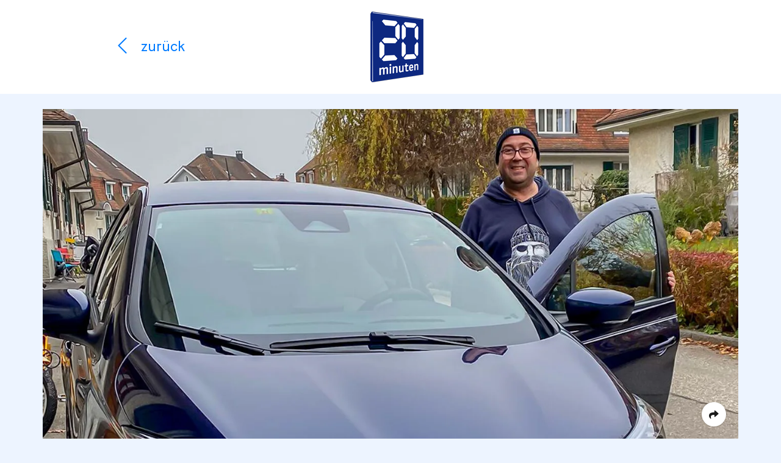

--- FILE ---
content_type: text/html; charset=UTF-8
request_url: https://cp.20min.ch/de/stories/4649-der-klare-vorteil-den-ich-im-auto-abo-sehe-ist-das-all-inclusive-paket-3-carvolution-kunden-im-gesprach
body_size: 8778
content:
<!doctype html>
<html lang="de">
<head>
    <!-- Tracking Codes
    ============================================= -->
                        <!-- GA & CMP -->
                            <!-- GA4 -->
<!-- Page Meta -->
<script>
    window.dataLayer = window.dataLayer || [];
    window.dataLayer.push({
        'event': 'Page Meta',
        'language': 'de',
        'country': 'de',
        
        'articleCategory': 'paidpost',
        'domain': 'cp.20min.ch',
        "storyId": '4649',
        "abNumber": "50288",
        "campaignId": "1834",
        "contentHubAbNumber": "",
        "contentHubSlug": "",
        "clientName": "Carvolution AG",
        "campaignName": "20 Minuten Paid Post Dezember 2021",
        "appVisitor": "false",
            });
</script>
<!-- Google Tag Manager -->
<script>(function (w, d, s, l, i) {
        w[l] = w[l] || [];
        w[l].push({
            'gtm.start':
                new Date().getTime(), event: 'gtm.js'
        });
        var f = d.getElementsByTagName(s)[0],
            j = d.createElement(s), dl = l != 'dataLayer' ? '&l=' + l : '';
        j.async = true;
        j.src =
            'https://www.googletagmanager.com/gtm.js?id=' + i + dl;
        f.parentNode.insertBefore(j, f);
    })(window, document, 'script', 'dataLayer', 'GTM-PWN8QMV');</script>
<!-- End Google Tag Manager -->                            <!-- Document Title
	============================================= -->
    <title>“Der klare Vorteil, den ich im Auto-Abo sehe, ist das All-inclusive-Paket” - 3 Carvolution-Kunden im Gespräch
        - 20 Minuten</title>

    <!-- SEO Meta
    ============================================= -->
    <meta name="title"
          content="“Der klare Vorteil, den ich im Auto-Abo sehe, ist das All-inclusive-Paket” - 3 Carvolution-Kunden im Gespräch">
    <meta name="description"
          content="Chanel, Michael und Boris haben sich bewusst für ein Auto-Abo von Carvolution entschieden, weil sie schätzen, dass sie sich rund ums Auto um nichts kümmern müssen. Im Gespräch erzählen sie, worin sie weitere Vorteile sehen und wem sie das Auto-Abo weiterempfehlen.">

            <!-- Canonical Link
       ============================================= -->
                    <link rel="canonical"
                  href="https://cp.20min.ch/de/stories/3988-wer-ein-auto-will-sollte-diese-berechnung-kennen">
            
    <!-- Lang Links
    ============================================= -->
                
    <link rel="preload" href="/css/fe/themes/default/style.css?id=daf3cd2ca57f5badb279d7561556f4b1" as="style">
    <link rel="preload" href="/js/fe/app.js?id=a45b043862499ed2bf9117f1505c7dce" as="script">

    <!-- Meta tags
    ============================================= -->
    <meta charset="utf-8">
    <meta name="viewport" content="width=device-width, initial-scale=1">
    <meta name="csrf-token" content="uuPhy1LtSgy9hbwRUhU1LaTEQmCUtaFFExqxHEDT">
    <meta name="robots"
          content="noindex, follow">

    <!-- Favicon
    ============================================= -->
    <link rel="apple-touch-icon" sizes="76x76"
          href="/images/fe/layout/favicon/20min/de/apple-touch-icon.png">
    <link rel="icon" type="image/png" sizes="32x32"
          href="/images/fe/layout/favicon/20min/de/favicon-32x32.png">
    <link rel="icon" type="image/png" sizes="16x16"
          href="/images/fe/layout/favicon/20min/de/favicon-16x16.png">
    <link rel="manifest"
          href="/images/fe/layout/favicon/20min/de/site.webmanifest">
    <link rel="mask-icon"
          href="/images/fe/layout/favicon/20min/de/safari-pinned-tab.svg"
          color="#FFFFFF">
    <link rel="shortcut icon"
          href="/images/fe/layout/favicon/20min/de/favicon.ico">
    
    <meta name="msapplication-config"
          content="/images/fe/layout/favicon/20min/de/browserconfig.xml">

            <meta name="theme-color" content="#FFFFFF" media="(prefers-color-scheme: light)">
        <meta name="theme-color" content="#1A1F23" media="(prefers-color-scheme: dark)">
    
            <!-- Open Graphs
    ============================================= -->
        <meta property="og:locale" content="de_DE"/>
        <meta property="og:type" content="article"/>
        <meta property="og:title"
              content="“Der klare Vorteil, den ich im Auto-Abo sehe, ist das All-inclusive-Paket” - 3 Carvolution-Kunden im Gespräch"/>
        <meta property="og:description"
              content="Chanel, Michael und Boris haben sich bewusst für ein Auto-Abo von Carvolution entschieden, weil sie schätzen, dass sie sich rund ums Auto um nichts kümmern müssen. Im Gespräch erzählen sie, worin sie weitere Vorteile sehen und wem sie das Auto-Abo weiterempfehlen."/>
        <meta property="og:url"
              content="https://cp.20min.ch/de/stories/4649-der-klare-vorteil-den-ich-im-auto-abo-sehe-ist-das-all-inclusive-paket-3-carvolution-kunden-im-gesprach"/>
        <meta property="og:site_name" content="20 Minuten"/>
        <meta property="og:image"
              content="https://commercial-publishing.imgix.net/media/56383/michael-walther-1.jpg?auto=format&amp;q=50"/>
        <meta property="og:image:secure_url"
              content="https://commercial-publishing.imgix.net/media/56383/michael-walther-1.jpg?auto=format&amp;q=50"/>
    
            <!-- Twitter card
    ============================================= -->
        <meta name="twitter:card" content="summary_large_image"/>
        <meta name="twitter:title"
              content="“Der klare Vorteil, den ich im Auto-Abo sehe, ist das All-inclusive-Paket” - 3 Carvolution-Kunden im Gespräch"/>
        <meta name="twitter:description"
              content="Chanel, Michael und Boris haben sich bewusst für ein Auto-Abo von Carvolution entschieden, weil sie schätzen, dass sie sich rund ums Auto um nichts kümmern müssen. Im Gespräch erzählen sie, worin sie weitere Vorteile sehen und wem sie das Auto-Abo weiterempfehlen."/>
        <meta name="twitter:image"
              content="https://commercial-publishing.imgix.net/media/56383/michael-walther-1.jpg?auto=format&amp;q=50"/>
    
    <!-- Stylesheets
    ============================================= -->
            <link href="/css/fe/themes/default/style.css?id=daf3cd2ca57f5badb279d7561556f4b1" rel="stylesheet">
    
    <!-- Font Import
    ============================================= -->
    <link rel="dns-prefetch" href="//fonts.googleapis.com">
            <link href="https://fonts.googleapis.com/css?family=Barlow+Semi+Condensed:400,400i,700,700i|Roboto+Condensed:400,700" rel="stylesheet">
        

        
    <script>
        // Determine currently selected theme
        window.determineCurrentTheme = function () {
                            return (window.matchMedia("(prefers-color-scheme: dark)").matches ? "dark" : "light");
                    }

        // Set currently selected theme
        window.setTheme = function () {
            document.documentElement.classList.add('layout-' + (window.determineCurrentTheme()));
        }

        // Set initial theme
        window.setTheme();
    </script>

    </head>
<body class="preload media-20min">
            <!-- Google Tag Manager (noscript) -->
        <noscript>
            <iframe src="https://www.googletagmanager.com/ns.html?id=GTM-PWN8QMV"
                    height="0" width="0" style="display:none;visibility:hidden"></iframe>
        </noscript>
        <!-- End Google Tag Manager (noscript) -->
        <!-- Header
============================================= -->

<header class="header header-20min bg-white fixed-top">
    <div class="container block-container-lg h-100">
        <div class="row align-items-center h-100">
            <!-- Header back button
            ============================================= -->
            <div
                class="header-back d-flex col-6 align-items-center h-100 pl-1 pl-md-3">
                                    <a data-force-href="false" class="header-back-arrow d-block no-tracking return-link-wrapper text-20min"
                       href="https://www.20min.ch/">
                        <i class="fal fa-fw fa-chevron-left"></i>
                    </a>
                    <a data-force-href="false" href="https://www.20min.ch/"
                       class="header-format d-block no-tracking return-link-wrapper text-20min">
                        <span class="format">
                            zurück
                        </span>
                    </a>
                            </div>
            <!-- Media title logo
            ============================================= -->
            <div class="header-logo col-6 h-100 d-flex align-items-center justify-content-end justify-content-md-start">
                                    <a class="logo no-tracking"
                       href="https://www.20min.ch/">
                                                    <img class="logo-20min"
         src="/images/fe/layout/logo/20min/20min-logo-de.png"
         srcset="/images/fe/layout/logo/20min/20min-logo-de.png 1x,
                 /images/fe/layout/logo/20min/20min-logo-de@2x.png 2x"
         alt="20 Minuten Logo"
         title="20 Minuten">
                                            </a>
                            </div>
        </div>
    </div>
</header>
<!-- Preview Wrapper (Approval Line)
    ============================================= -->

<!-- Wrapper
============================================= -->
<div class="wrapper header-offset">
    <div class="container">
                <div class="block block-container-lg">
            <!-- Image block
============================================= -->

                                                                    <div
            class="block block-img block-full text-center block-title mb-0 mb-md-3">
                <figure class="img"
                        style="min-width:0;max-width:100%">
                                                <img class="img-fluid lazyload"
                                 data-sizes="auto"
                                 data-srcset="https://commercial-publishing.imgix.net/media/56374/michael-walther-1.jpg?auto=format&amp;q=50&amp;w=640 640w,
                                              https://commercial-publishing.imgix.net/media/56374/michael-walther-1.jpg?auto=format&amp;q=50&amp;w=768 768w,
                                              https://commercial-publishing.imgix.net/media/56374/michael-walther-1.jpg?auto=format&amp;q=50&amp;w=1024 1024w,
                                              https://commercial-publishing.imgix.net/media/56374/michael-walther-1.jpg?auto=format&amp;q=50&amp;w=1366 1366w,
                                              https://commercial-publishing.imgix.net/media/56374/michael-walther-1.jpg?auto=format&amp;q=50&amp;w=1600 1600w,
                                              https://commercial-publishing.imgix.net/media/56374/michael-walther-1.jpg?auto=format&amp;q=50&amp;w=1920 1920w"
                                 data-src="https://commercial-publishing.imgix.net/media/56374/michael-walther-1.jpg?auto=format&amp;q=50&amp;w=640"
                                 src="https://commercial-publishing.imgix.net/media/56374/michael-walther-1.jpg?auto=format&amp;px=45&amp;q=50"
                                 alt="Carvolution-Kunde Michael ist mit seinem Elektroauto Renault Zoe sehr zufrieden."
                                 title="Carvolution-Kunde Michael ist mit seinem Elektroauto Renault Zoe sehr zufrieden." />
                                            <figcaption class="img-caption text-left">
                                                        <!-- Image caption
                                ============================================= -->
                                <div class="img-desc caption">
                                                                            <span>Carvolution-Kunde Michael ist mit seinem Elektroauto Renault Zoe sehr zufrieden.</span>
                                                                                                                                            </div>
                                                                                        <div class="img-ribbon">
                                    <!-- Image ribbon
                                    ============================================= -->
                                    <div class="ribbon ribbon-20min text-left">
                                        <div class="ribbon-wrapper pl-2" style="">
                                            <div class="ribbon-content pr-2" style="">
                                                                                                    Paid Post
                                                                                            </div>
                                        </div>
                                    </div>
                                                                    </div>
                                                    </figcaption>
                </figure>
        </div>
                        <!-- Text block
============================================= -->

<div class="block block-text block-container ">
    <h1>«Der klare Vorteil, den ich im Auto-Abo sehe, ist das All-inclusive-Paket» - drei Carvolution-Kunden im Gespräch</h1><h2>Chanel, Michael und Boris haben sich bewusst für ein Auto-Abo von Carvolution entschieden, weil sie schätzen, dass sie sich rund ums Auto um nichts kümmern müssen. Im Gespräch erzählen sie, worin sie weitere Vorteile sehen und wem sie das Auto-Abo weiterempfehlen.</h2><p class="body">Das Auto-Abo von <a href="https://www.carvolution.com/de/auto_abo_20min_2021_kw50?utm_source=20minuten&amp;utm_medium=paidpost&amp;utm_campaign=20211217&amp;utm_content=link_brand" target="_blank" rel="sponsored">Carvolution</a>, die preiswerte Alternative zu Kauf und Leasing, wird in der Schweiz immer beliebter. Dank der Einfachheit, der Flexibilität und dem monatlichen All-inklusive-Preis entscheiden sich immer mehr Personen für ein eigenes Auto im Abo. Denn, wer sein Auto im Abo hat, der muss sich um nichts kümmern. Versicherung, Steuern, kantonale Einlösung, Service und Reifen sind im monatlichen Fixpreis inklusive. Das Auto kann für ein paar Monate oder auch länger gefahren werden, das Abo passt sich den Bedürfnissen an. Im Gespräch erzählen drei Kunden, wie sie auf <a href="https://www.carvolution.com/de/auto_abo_20min_2021_kw50?utm_source=20minuten&amp;utm_medium=paidpost&amp;utm_campaign=20211217&amp;utm_content=link_brand" target="_blank" rel="sponsored">Carvolution</a> aufmerksam geworden sind, welches Auto sie fahren und wer ihrer Meinung nach ebenfalls von <a href="https://www.carvolution.com/de/auto_abo_20min_2021_kw50?utm_source=20minuten&amp;utm_medium=paidpost&amp;utm_campaign=20211217&amp;utm_content=link_brand" target="_blank" rel="sponsored">Carvolution</a> profitiert.</p>
</div>
                    <!-- Button block
============================================= -->
                                            <div
            class="block px-3 text-center block-container"
            style="">
            <a class="btn btn-20min cta-btn"
                                             href="https://www.carvolution.com/de/auto_abo_20min_2021_kw50?utm_source=20minuten&amp;utm_medium=paidpost&amp;utm_campaign=20211217&amp;utm_content=button_mehr_zum_auto_abo"
               title="Mehr zum Auto-Abo"
               rel="sponsored"
               target="_blank" role="button" style="color:#ffffff;background-color:#076FF1;border-color:#076FF1;">
                Mehr zum Auto-Abo
                            </a>
        </div>
                        <!-- Text block
============================================= -->

<div class="block block-text block-container ">
    <h3>Chanel, wie bist du auf Carvolution aufmerksam geworden?</h3><p class="body">Mein Bruder und meine Schwester haben mir beide davon erzählt, als ich auf der Suche nach meinem ersten Auto war. Aber durch euer tolles Marketing ist es auch schwer, <a href="https://www.carvolution.com/de/auto_abo_20min_2021_kw50?utm_source=20minuten&amp;utm_medium=paidpost&amp;utm_campaign=20211217&amp;utm_content=link_brand" target="_blank" rel="sponsored">Carvolution</a> zu übersehen.</p><h3>Waren Kauf oder Leasing auch eine Option?</h3><p class="body">Leasing war für mich keine Option, weil man auf lange Sicht mehr verliert, als gewinnt und dabei nicht mal vom rundum Support profitieren kann wie bei <a href="https://www.carvolution.com/de/auto_abo_20min_2021_kw50?utm_source=20minuten&amp;utm_medium=paidpost&amp;utm_campaign=20211217&amp;utm_content=link_brand" target="_blank" rel="sponsored">Carvolution</a>. Kauf war für mich anfangs eine Option. Da ich aber Neulenkerin bin und noch gar nicht weiss, was mir bei einem Auto wichtig ist und ich bei einem Fehlkauf ein zu hohes finanzielles Risiko eingegangen wäre, habe ich Kauf als Option dann bald abgetan.</p><h3>Weshalb hast du dich schlussendlich für Carvolution entschieden?</h3><p class="body">Für mich war <a href="https://www.carvolution.com/de/auto_abo_20min_2021_kw50?utm_source=20minuten&amp;utm_medium=paidpost&amp;utm_campaign=20211217&amp;utm_content=link_brand" target="_blank" rel="sponsored">Carvolution</a> die perfekte Lösung als Neulenkerin. Ich konnte die Laufzeit selbst festlegen und somit erst mal für eineinhalb Jahre das Gefühl kriegen, wie es ist, ein eigenes Auto zu besitzen. In dieser Zeit habe ich die Möglichkeit, herauszufinden, was mir bei einem Auto besonders wichtig und was mir weniger wichtig ist.</p><p class="body">Ausserdem war ich als Neulenkerin etwas überfordert mit allen «bürokratischen» Aufgaben, die ich bei einer Autoanschaffung zu erledigen hätte. Diese mühsamen Aufgaben würden bei <a href="https://www.carvolution.com/de/auto_abo_20min_2021_kw50?utm_source=20minuten&amp;utm_medium=paidpost&amp;utm_campaign=20211217&amp;utm_content=link_brand" target="_blank" rel="sponsored">Carvolution</a> komplett übernommen werden und ich hätte zusätzlichen vollen Support bei Unklarheiten.</p><h3>Welches Auto fährst du und wieso dieses?</h3><p class="body">Ich fahre den Ford Fiesta ST-Line X. Ich habe mich für dieses Auto entschieden, weil ich einen Automat wollte, der nicht zu gross ist, aber dennoch viel Stauraum bietet. Ausserdem wollte ich ein Auto, welches sich gut für längere Reisen eignet. Und zu guter Letzt, soll es nicht zu teuer sein. All diese Bedürfnisse erfüllt mein Ford.</p><h3>Benutzt du die App?</h3><p class="body">Ja, ich benutze die App, um jeweils meinen aktuellen Kilometerstand einzusehen oder mein Kilometerpaket zu ändern. Ausserdem beinhaltet es alle wichtigen Infos über mein Auto, mein Abo, die Partnergarage und die <a href="https://www.carvolution.com/de/auto_abo_20min_2021_kw50?utm_source=20minuten&amp;utm_medium=paidpost&amp;utm_campaign=20211217&amp;utm_content=link_brand" target="_blank" rel="sponsored">Carvolution</a>-Kontaktmöglichkeiten auf einen Blick.</p><h3>Hast du dein Kilometerpaket durch die App schon mal gewechselt?</h3><p class="body">Ja, ich habe es gerade auf Januar gewechselt, da ich mein Auto nicht so oft brauche, wie zu Beginn geplant. Ich kann mehr Homeoffice machen als angenommen und muss deshalb nicht jeden Tag zur Arbeit fahren.</p>
</div>
                    <!-- Button block
============================================= -->
                                            <div
            class="block px-3 text-center block-container"
            style="">
            <a class="btn btn-20min cta-btn"
                                             href="https://www.carvolution.com/de/auto_abo_20min_2021_kw50?utm_source=20minuten&amp;utm_medium=paidpost&amp;utm_campaign=20211217&amp;utm_content=button_mehr_zum_auto_abo"
               title="Mehr zum Auto-Abo"
               rel="sponsored"
               target="_blank" role="button" style="color:#ffffff;background-color:#076FF1;border-color:#076FF1;">
                Mehr zum Auto-Abo
                            </a>
        </div>
                        <!-- Image block
============================================= -->

                                                        <div
            class="block block-img block-full text-center block-container">
                <figure class="img"
                        style="min-width:0;max-width:100%">
                                                <img class="img-fluid lazyload"
                                 data-sizes="auto"
                                 data-srcset="https://commercial-publishing.imgix.net/media/56384/chanel2-1.jpg?auto=format&amp;q=50&amp;w=640 640w,
                                              https://commercial-publishing.imgix.net/media/56384/chanel2-1.jpg?auto=format&amp;q=50&amp;w=768 768w,
                                              https://commercial-publishing.imgix.net/media/56384/chanel2-1.jpg?auto=format&amp;q=50&amp;w=1024 1024w,
                                              https://commercial-publishing.imgix.net/media/56384/chanel2-1.jpg?auto=format&amp;q=50&amp;w=1366 1366w,
                                              https://commercial-publishing.imgix.net/media/56384/chanel2-1.jpg?auto=format&amp;q=50&amp;w=1600 1600w,
                                              https://commercial-publishing.imgix.net/media/56384/chanel2-1.jpg?auto=format&amp;q=50&amp;w=1920 1920w"
                                 data-src="https://commercial-publishing.imgix.net/media/56384/chanel2-1.jpg?auto=format&amp;q=50&amp;w=640"
                                 src="https://commercial-publishing.imgix.net/media/56384/chanel2-1.jpg?auto=format&amp;px=45&amp;q=50"
                                 alt="Chanel mit Hündin Adele und ihrem Ford Fiesta von Carvolution."
                                 title="Chanel mit Hündin Adele und ihrem Ford Fiesta von Carvolution." />
                                            <figcaption class="img-caption text-left">
                                                        <!-- Image caption
                                ============================================= -->
                                <div class="img-desc caption">
                                                                            <span>Chanel mit Hündin Adele und ihrem Ford Fiesta von Carvolution.</span>
                                                                                                                                            </div>
                                                                                </figcaption>
                </figure>
        </div>
                        <!-- Text block
============================================= -->

<div class="block block-text block-container ">
    <h3>Michael, du fährst ein Elektroauto von Carvolution. Wieso?</h3><p class="body">Meine Familie und ich wollten schon länger ein Elektroauto. Als ich mich umschaute und Preise verglich, hat mich mein Schwager auf <a href="https://www.carvolution.com/de/auto_abo_20min_2021_kw50?utm_source=20minuten&amp;utm_medium=paidpost&amp;utm_campaign=20211217&amp;utm_content=link_brand" target="_blank" rel="sponsored">Carvolution</a> aufmerksam gemacht. Er selbst ist ebenfalls Kunde und fährt einen Audi. Ich hab dann das Auto-Abo genauer angeschaut und mit der Konkurrenz verglichen und kam zum Schluss, dass der Renault Zoe von <a href="https://www.carvolution.com/de/auto_abo_20min_2021_kw50?utm_source=20minuten&amp;utm_medium=paidpost&amp;utm_campaign=20211217&amp;utm_content=link_brand" target="_blank" rel="sponsored">Carvolution</a> ideal zu meiner Familie und mir passt.</p><h3>War der Kauf oder das Leasing des Elektroautos auch eine Option?</h3><p class="body">Nein. In den nächsten zwei Jahren wird sich meiner Meinung nach in der Elektromobilität viel tun. Ich möchte mal schauen, wie mein Elektroauto zu meiner Familie und mir passt und schau dann weiter.</p><h3>Wieso hast du dich für Carvolution entschieden?</h3><p class="body">Mir wurde immer sehr freundlich weitergeholfen. Zuerst im Chat und später am Telefon wurde auf meine Fragen eingegangen und ich fühlte mich bei <a href="https://www.carvolution.com/de/auto_abo_20min_2021_kw50?utm_source=20minuten&amp;utm_medium=paidpost&amp;utm_campaign=20211217&amp;utm_content=link_brand" target="_blank" rel="sponsored">Carvolution</a> bestens aufgehoben. Der Preis ist natürlich auch ein Faktor, aber der Preis allein machts heutzutage nicht mehr aus.</p><h3>Was überzeugt dich bei Carvolution besonders?</h3><p class="body">Alles ist so unkompliziert. Ich konnte mein Abo online abschliessen und doch war der persönliche Kontakt immer da.</p><h3>Wem kannst du Carvolution weiterempfehlen?</h3><p class="body">Allen, die gerne die Gesamtübersicht über ihre Autokosten möchten. Auch allen, die keinen Papierkram möchten, denn das All-inclusive-Paket deckt alles rund ums Auto ab. Das macht mein Leben einfacher.</p>
</div>
                    <!-- Button block
============================================= -->
                                            <div
            class="block px-3 text-center block-container"
            style="">
            <a class="btn btn-20min cta-btn"
                                             href="https://www.carvolution.com/de/fahrzeuge?utm_source=20minuten&amp;utm_medium=paidpost&amp;utm_campaign=20211217&amp;utm_content=button_fahrzeuge_ansehen"
               title="Fahrzeuge ansehen"
               rel="sponsored"
               target="_blank" role="button" style="color:#ffffff;background-color:#076FF1;border-color:#076FF1;">
                Fahrzeuge ansehen
                            </a>
        </div>
                        <!-- Image block
============================================= -->

                                                        <div
            class="block block-img block-full text-center block-container">
                <figure class="img"
                        style="min-width:0;max-width:100%">
                                                <img class="img-fluid lazyload"
                                 data-sizes="auto"
                                 data-srcset="https://commercial-publishing.imgix.net/media/56385/michael-walther-1.jpg?auto=format&amp;q=50&amp;w=640 640w,
                                              https://commercial-publishing.imgix.net/media/56385/michael-walther-1.jpg?auto=format&amp;q=50&amp;w=768 768w,
                                              https://commercial-publishing.imgix.net/media/56385/michael-walther-1.jpg?auto=format&amp;q=50&amp;w=1024 1024w,
                                              https://commercial-publishing.imgix.net/media/56385/michael-walther-1.jpg?auto=format&amp;q=50&amp;w=1366 1366w,
                                              https://commercial-publishing.imgix.net/media/56385/michael-walther-1.jpg?auto=format&amp;q=50&amp;w=1600 1600w,
                                              https://commercial-publishing.imgix.net/media/56385/michael-walther-1.jpg?auto=format&amp;q=50&amp;w=1920 1920w"
                                 data-src="https://commercial-publishing.imgix.net/media/56385/michael-walther-1.jpg?auto=format&amp;q=50&amp;w=640"
                                 src="https://commercial-publishing.imgix.net/media/56385/michael-walther-1.jpg?auto=format&amp;px=45&amp;q=50"
                                 alt="Michael möchte die Elektromobilität gerne kennenlernen und hat sich für den Renault Zoe entschieden."
                                 title="Michael möchte die Elektromobilität gerne kennenlernen und hat sich für den Renault Zoe entschieden." />
                                            <figcaption class="img-caption text-left">
                                                        <!-- Image caption
                                ============================================= -->
                                <div class="img-desc caption">
                                                                            <span>Michael möchte die Elektromobilität gerne kennenlernen und hat sich für den Renault Zoe entschieden.</span>
                                                                                                                                            </div>
                                                                                </figcaption>
                </figure>
        </div>
                        <!-- Block Container
============================================= -->

                    <div class="block block-column block-full pt-6 pb-8 px-3 bg-grey-e" style="">
        <!-- Text block
============================================= -->

<div class="block block-text block-container ">
    <p class="body">Bei Carvolution kann ab Januar 2022 mit der <a href="https://www.carvolution.com/de/green-class-neukunden?utm_source=20minuten&amp;utm_medium=paidpost&amp;utm_campaign=20211217&amp;utm_content=carvolution_green_class" target="_blank" rel="sponsored">Carvolution Green Class</a> nebst dem Abo für ein Elektro- resp. Hybridauto zusätzlich auch das GA der 1. oder 2. Klasse dazugebucht werden. Zudem ist es bei der <a href="https://www.carvolution.com/de/green-class-neukunden?utm_source=20minuten&amp;utm_medium=paidpost&amp;utm_campaign=20211217&amp;utm_content=carvolution_green_class" target="_blank" rel="sponsored">Carvolution Green Class</a> auch möglich, sich für das P+Rail Tagesparking zu entscheiden. Die Kombination von Auto und GA ist nicht nur für Privatkunden spannend, sondern auch für Firmenkunden, wo Mitarbeitende nicht nur mit dem Auto unterwegs sind, sondern auch mit dem öffentlichen Verkehr.</p>
</div>
                    <!-- Button block
============================================= -->
                                            <div
            class="block px-3 text-center block-container mb-0"
            style="">
            <a class="btn btn-20min cta-btn"
                                             href="https://www.carvolution.com/de/green-class-neukunden?utm_source=20minuten&amp;utm_medium=paidpost&amp;utm_campaign=20211217&amp;utm_content=carvolution_green_class"
               title="Mehr zur Carvolution Green Class"
               rel="sponsored"
               target="_blank" role="button" style="">
                Mehr zur Carvolution Green Class
                            </a>
        </div>
                    </div>
                    <!-- Text block
============================================= -->

<div class="block block-text block-container ">
    <h3>Boris, wie bist du auf das Auto-Abo von Carvolution aufmerksam geworden?</h3><p class="body">In den sozialen Netzwerken habe ich eine Werbung von <a href="https://www.carvolution.com/de/auto_abo_20min_2021_kw50?utm_source=20minuten&amp;utm_medium=paidpost&amp;utm_campaign=20211217&amp;utm_content=link_brand" target="_blank" rel="sponsored">Carvolution</a> gesehen und so bin ich darauf aufmerksam geworden. Das Konzept überzeugte mich.</p><h3>Warum hast du dich für Carvolution entschieden?</h3><p class="body">Dass ich das Auto-Abo auf meine Bedürfnisse zuschneiden kann, finde ich ideal. Zudem ist es schön zu wissen, dass ich mich bei Fragen zum Auto oder dem Abo immer an <a href="https://www.carvolution.com/de/auto_abo_20min_2021_kw50?utm_source=20minuten&amp;utm_medium=paidpost&amp;utm_campaign=20211217&amp;utm_content=link_brand" target="_blank" rel="sponsored">Carvolution</a> wenden kann. Das Team im Kundenservice ist sehr hilfsbereit und nett.</p><h3>Wie lief der Bestellvorgang ab?</h3><p class="body">Sehr gut. Vor allem der erste Kontakt mit Sales Managerin Lesliana verlief sehr angenehm. Auch die Formalitäten sind einfach und der Abschluss eines Abos ist online und schnell erledigt.</p><h3>Welches Auto fährst du?</h3><p class="body">Es ist mittlerweile mein zweites Auto von <a href="https://www.carvolution.com/de/auto_abo_20min_2021_kw50?utm_source=20minuten&amp;utm_medium=paidpost&amp;utm_campaign=20211217&amp;utm_content=link_brand" target="_blank" rel="sponsored">Carvolution</a>. Es ist ein Ford Kuga. Da ich ein Familienauto mit Allradantrieb brauchte, wechselte ich vom Kleinwagen auf den SUV.</p><h3>Was war dein erstes Carvolution-Auto?</h3><p class="body">Mein erstes <a href="https://www.carvolution.com/de/auto_abo_20min_2021_kw50?utm_source=20minuten&amp;utm_medium=paidpost&amp;utm_campaign=20211217&amp;utm_content=link_brand" target="_blank" rel="sponsored">Carvolution</a>-Auto war ein VW Polo.</p><h3>Wie hilft dir Carvolution im Alltag?</h3><p class="body">Der klare Vorteil, den ich im Auto-Abo sehe, ist das All-inclusive-Paket. Ich muss mich um nichts kümmern. Ob meine Reifen noch in Ordnung sind und wie viel mein nächster Service kostet, darüber muss ich mir keine Gedanken mehr machen. Mein Budget «Fahrzeug» ist übers ganze Jahr fix.</p><h3>Wem empfiehlst du Carvolution weiter?</h3><p class="body">Allen, die keine sogenannten Überraschungskosten mehr haben wollen, wie beispielsweise unvorhergesehene Reparaturen.</p>
</div>
                    <!-- Button block
============================================= -->
                                            <div
            class="block px-3 text-center block-container"
            style="">
            <a class="btn btn-20min cta-btn"
                                             href="https://www.carvolution.com/de/fahrzeuge?utm_source=20minuten&amp;utm_medium=paidpost&amp;utm_campaign=20211217&amp;utm_content=button_fahrzeuge_ansehen"
               title="Fahrzeuge ansehen"
               rel="sponsored"
               target="_blank" role="button" style="color:#ffffff;background-color:#076FF1;border-color:#076FF1;">
                Fahrzeuge ansehen
                            </a>
        </div>
                        <!-- Image block
============================================= -->

                                                        <div
            class="block block-img block-full text-center block-container">
                <figure class="img"
                        style="min-width:0;max-width:100%">
                                                <img class="img-fluid lazyload"
                                 data-sizes="auto"
                                 data-srcset="https://commercial-publishing.imgix.net/media/56386/img-20211204-wa0018-1-1.jpg?auto=format&amp;q=50&amp;w=640 640w,
                                              https://commercial-publishing.imgix.net/media/56386/img-20211204-wa0018-1-1.jpg?auto=format&amp;q=50&amp;w=768 768w,
                                              https://commercial-publishing.imgix.net/media/56386/img-20211204-wa0018-1-1.jpg?auto=format&amp;q=50&amp;w=1024 1024w,
                                              https://commercial-publishing.imgix.net/media/56386/img-20211204-wa0018-1-1.jpg?auto=format&amp;q=50&amp;w=1366 1366w,
                                              https://commercial-publishing.imgix.net/media/56386/img-20211204-wa0018-1-1.jpg?auto=format&amp;q=50&amp;w=1600 1600w,
                                              https://commercial-publishing.imgix.net/media/56386/img-20211204-wa0018-1-1.jpg?auto=format&amp;q=50&amp;w=1920 1920w"
                                 data-src="https://commercial-publishing.imgix.net/media/56386/img-20211204-wa0018-1-1.jpg?auto=format&amp;q=50&amp;w=640"
                                 src="https://commercial-publishing.imgix.net/media/56386/img-20211204-wa0018-1-1.jpg?auto=format&amp;px=45&amp;q=50"
                                 alt="Boris könnte mit seinem Ford Kuga nicht glücklicher sein."
                                 title="Boris könnte mit seinem Ford Kuga nicht glücklicher sein." />
                                            <figcaption class="img-caption text-left">
                                                        <!-- Image caption
                                ============================================= -->
                                <div class="img-desc caption">
                                                                            <span>Boris könnte mit seinem Ford Kuga nicht glücklicher sein.</span>
                                                                                                                                            </div>
                                                                                </figcaption>
                </figure>
        </div>
                        <!-- Block Container
============================================= -->

                    <div class="block block-column block-full pt-6 pb-8 px-3 bg-grey-e" style="">
        <!-- Customer Declaration block
============================================= -->

                                            <div class="block block-container-sm block-customer mb-0">
        <div class="info-wrapper customer-wrapper">
            <div class="info-box customer-box">
                <div class="row">
                    <div class="col-12 mb-3 text-center">
                                                    <div class="customer-img" style="padding:15px 15px">
                                                                    <a class="logo" href="https://www.carvolution.com/de/auto_abo_20min_2021_kw50?utm_source=20minuten&amp;utm_medium=paidpost&amp;utm_campaign=20211217&amp;utm_content=link_brand"
                                       data-ga-label=""
                                       rel="sponsored"
                                       target="_blank">
                                                                                                                            <img class="img-fluid lazyload"
                                                 data-sizes="auto"
                                                 data-srcset="https://commercial-publishing.imgix.net/media/56382/logo-2-1-1.jpeg?auto=format&amp;q=50&amp;w=640 640w,
                                                              https://commercial-publishing.imgix.net/media/56382/logo-2-1-1.jpeg?auto=format&amp;q=50&amp;w=768 768w,
                                                              https://commercial-publishing.imgix.net/media/56382/logo-2-1-1.jpeg?auto=format&amp;q=50&amp;w=1024 1024w,
                                                              https://commercial-publishing.imgix.net/media/56382/logo-2-1-1.jpeg?auto=format&amp;q=50&amp;w=1366 1366w,
                                                              https://commercial-publishing.imgix.net/media/56382/logo-2-1-1.jpeg?auto=format&amp;q=50&amp;w=1600 1600w,
                                                              https://commercial-publishing.imgix.net/media/56382/logo-2-1-1.jpeg?auto=format&amp;q=50&amp;w=1920 1920w"
                                                 data-src="https://commercial-publishing.imgix.net/media/56382/logo-2-1-1.jpeg?auto=format&amp;q=50&amp;w=640"
                                                 src="https://commercial-publishing.imgix.net/media/56382/logo-2-1-1.jpeg?auto=format&amp;px=45&amp;q=50"
                                                 alt=""
                                                 title=""
                                                 sizes="(min-width: 1700px) 1920px,
                    (min-width: 1440px) 1600px,
                    (min-width: 1200px) 1366px,
                    (min-width: 992px) 1024px,
                    (min-width: 576px) 768px,
                    calc(100vw - 30px)">
                                                                                                                    </a>
                                                            </div>
                                            </div>
                    <div class="col-12">
                        <h3 class="declaration">
                                                            Paid Post
                                                    </h3>
                                                    <p class="body">Dieser Beitrag wurde von&nbsp;<a href="https://impressum.commercial-publishing.ch/" target="_blank" rel="sponsored">Commercial Publishing</a>&nbsp;in Zusammenarbeit mit Carvolution AG erstellt. Commercial Publishing ist die Unit für Content Marketing, die im Auftrag&nbsp;von 20 Minuten und Tamedia&nbsp;kommerzielle Inhalte produziert.&nbsp;</p>
                                            </div>
                </div>
            </div>
        </div>
    </div>
                </div>
                    <!-- Source code block
============================================= -->

                        <div class="block block-container mb-0">
                                <!-- SourceCode content
            ============================================= -->
            <div
                    class="source-code-container"
                                        id="">
                <img src="https://ad.doubleclick.net/ddm/trackimp/N1288663.27618820MINUTEN/B24670578.321652807;dc_trk_aid=513726914;dc_trk_cid=132204882;ord=[timestamp];dc_lat=;dc_rdid=;tag_for_child_directed_treatment=;tfua=;ltd=?"/>
            </div>
            </div>
                                                            <!-- No CMP, No Footer -->                                                </div>
    </div>
</div>
<div id="v-app">
                <div id="v-share-container"
             class="">
            <div class="container">
                <div class="block block-container-lg mb-0">
                    <portal-target name="share_toggler"
                                   class="share-toggler-wrapper d-flex justify-content-end"></portal-target>
                </div>
            </div>
            <share-overlay
                    share-url="https://cp.20min.ch/de/stories/4649-der-klare-vorteil-den-ich-im-auto-abo-sehe-ist-das-all-inclusive-paket-3-carvolution-kunden-im-gesprach"
                    :story-format-object="{&quot;id&quot;:2,&quot;color_code&quot;:&quot;blue&quot;,&quot;is_active&quot;:true,&quot;created_at&quot;:&quot;2019-02-01T10:10:08.000000Z&quot;,&quot;updated_at&quot;:&quot;2020-03-03T17:12:37.000000Z&quot;,&quot;teaser_template_code&quot;:&quot;paid-post&quot;,&quot;teaser_type_code&quot;:&quot;paid&quot;,&quot;teaser_type_id&quot;:1,&quot;show_contest_disclaimer&quot;:false,&quot;name&quot;:&quot;Paid Post&quot;,&quot;translations&quot;:[{&quot;id&quot;:2,&quot;story_format_id&quot;:2,&quot;locale&quot;:&quot;de&quot;,&quot;name&quot;:&quot;Paid Post&quot;},{&quot;id&quot;:6,&quot;story_format_id&quot;:2,&quot;locale&quot;:&quot;fr&quot;,&quot;name&quot;:&quot;Paid post&quot;},{&quot;id&quot;:7,&quot;story_format_id&quot;:2,&quot;locale&quot;:&quot;it&quot;,&quot;name&quot;:&quot;Paid post&quot;}]}" :metadata="{&quot;title&quot;:{&quot;de&quot;:null},&quot;additionalCss&quot;:{&quot;de&quot;:null},&quot;additionalJs&quot;:{&quot;de&quot;:null},&quot;og_title&quot;:{&quot;de&quot;:&quot;\u201cDer klare Vorteil, den ich im Auto-Abo sehe, ist das All-inclusive-Paket\u201d - 3 Carvolution-Kunden im Gespr\u00e4ch&quot;},&quot;og_description&quot;:{&quot;de&quot;:&quot;Chanel, Michael und Boris haben sich bewusst f\u00fcr ein Auto-Abo von Carvolution entschieden, weil sie sch\u00e4tzen, dass sie sich rund ums Auto um nichts k\u00fcmmern m\u00fcssen. Im Gespr\u00e4ch erz\u00e4hlen sie, worin sie weitere Vorteile sehen und wem sie das Auto-Abo weiterempfehlen.&quot;},&quot;og_image&quot;:{&quot;de&quot;:{&quot;id&quot;:56383,&quot;orig_src&quot;:&quot;https:\/\/cp-cms.s3.amazonaws.com\/media\/56383\/michael-walther-1.jpg&quot;,&quot;src&quot;:&quot;https:\/\/commercial-publishing.imgix.net\/media\/56383\/michael-walther-1.jpg?auto=format&amp;q=50&quot;,&quot;relative_path&quot;:&quot;media\/56383\/michael-walther-1.jpg&quot;,&quot;isCropped&quot;:false,&quot;cropping&quot;:[],&quot;dimensions&quot;:{&quot;width&quot;:1300,&quot;height&quot;:840},&quot;is_gif&quot;:false,&quot;lowq&quot;:&quot;https:\/\/commercial-publishing.imgix.net\/media\/56383\/michael-walther-1.jpg?auto=format&amp;px=45&amp;q=50&quot;,&quot;srcset&quot;:{&quot;1920&quot;:&quot;https:\/\/commercial-publishing.imgix.net\/media\/56383\/michael-walther-1.jpg?auto=format&amp;q=50&amp;w=1920&quot;,&quot;1600&quot;:&quot;https:\/\/commercial-publishing.imgix.net\/media\/56383\/michael-walther-1.jpg?auto=format&amp;q=50&amp;w=1600&quot;,&quot;1366&quot;:&quot;https:\/\/commercial-publishing.imgix.net\/media\/56383\/michael-walther-1.jpg?auto=format&amp;q=50&amp;w=1366&quot;,&quot;1024&quot;:&quot;https:\/\/commercial-publishing.imgix.net\/media\/56383\/michael-walther-1.jpg?auto=format&amp;q=50&amp;w=1024&quot;,&quot;768&quot;:&quot;https:\/\/commercial-publishing.imgix.net\/media\/56383\/michael-walther-1.jpg?auto=format&amp;q=50&amp;w=768&quot;,&quot;640&quot;:&quot;https:\/\/commercial-publishing.imgix.net\/media\/56383\/michael-walther-1.jpg?auto=format&amp;q=50&amp;w=640&quot;}}},&quot;retargetingAudienceId&quot;:{&quot;de&quot;:null},&quot;syncRetargetingAudience&quot;:false,&quot;syncCss&quot;:true,&quot;syncJs&quot;:true,&quot;syncOgTags&quot;:false}"
                    :selected-lang="{&quot;id&quot;:1,&quot;name&quot;:&quot;Deutsch&quot;,&quot;locale&quot;:&quot;de&quot;,&quot;is_active&quot;:1,&quot;created_at&quot;:&quot;2019-02-01T10:05:32.000000Z&quot;,&quot;updated_at&quot;:&quot;2019-02-01T10:05:32.000000Z&quot;,&quot;pivot&quot;:{&quot;story_id&quot;:4649,&quot;language_id&quot;:1}}"
                    :translations="{&quot;close_text&quot;:&quot;Schliessen&quot;,&quot;share_whatsapp&quot;:&quot;Per Whatsapp teilen&quot;,&quot;share_facebook&quot;:&quot;Per Facebook teilen&quot;,&quot;share_mail&quot;:&quot;Per Mail teilen&quot;,&quot;share_link&quot;:&quot;Link kopieren&quot;,&quot;share_more&quot;:&quot;Mehr&quot;,&quot;copy_link_text&quot;:&quot;Kopieren&quot;,&quot;copy_link_success_text&quot;:&quot;In Zwischenablage kopiert&quot;}"></share-overlay>
        </div>
    </div>



<!-- Scripts
============================================= -->
<script type="text/javascript">
            window.storyId = 4649;
    window.abNumber = "50288";
    window.contentHubAbNr = "";
    window.isStaging = false;
    window.langCode = 'de';
    window.formatCode = 'paid-post';
    window.mediaTitleCode = '20min';


    <!-- GA4 Params -->
    window.tracking_delay = 1500;
    window.ga4_enabled = true;
    window.article_name = "“Der klare Vorteil, den ich im Auto-Abo sehe, ist das All-inclusive-Paket” - 3 Carvolution-Kunden im Gespräch";
    window.client_name = "Carvolution AG";
    window.campaign_name = "20 Minuten Paid Post Dezember 2021";
    window.article_publish_date = "2021-12-14T15:21:20.000000Z";
    window.article_category = "paidpost";
</script>
<script src="/js/fe/app.js?id=a45b043862499ed2bf9117f1505c7dce" defer></script>
</body>
</html>


--- FILE ---
content_type: text/css
request_url: https://cp.20min.ch/css/fe/themes/default/style.css?id=daf3cd2ca57f5badb279d7561556f4b1
body_size: 50832
content:
.block-column .block-customer:not(.bubble-disabled) .customer-box:after,.block-column .block-customer:not(.bubble-disabled)+.block-info .info-box:before,.btn-collapse:after,.info-wrapper .block-info:before{content:"";position:absolute}.aspect-ratio-box{height:0;overflow:hidden;position:relative;width:100%}:root{--blue:#007bff;--indigo:#6610f2;--purple:#6f42c1;--pink:#e83e8c;--red:#e80002;--orange:#fd7e14;--yellow:#ffc107;--green:#28a745;--teal:#20c997;--cyan:#17a2b8;--gray:#6c757d;--gray-dark:#343a40;--primary:#007bff;--secondary:#6c757d;--success:#28a745;--info:#17a2b8;--warning:#ffc107;--danger:#e80002;--light:#f8f9fa;--dark:#343a40;--grey-e:#eee;--grey-d:#ddd;--white:#fff;--black:#000;--20min:#0d2880;--tio:#0645ad;--lifestyle:#1a1a1a;--tagi:#0a79bd;--bz:maroon;--bund:#0085ab;--baz:#d9000b;--24heures:#d9000b;--tdg:#2c3890;--le-matin:#c4512b;--annabelle:#fc6683;--femina:#e80002;--fuw:#12398e;--lb:#2c3890;--zul:#2c3890;--zsz:#2c3890;--sonntagszeitung:#4777b5;--bilan:#aa0a0c;--newsblog:#000;--cp:#313131;--encore:#ec7404;--breakpoint-xxs:0;--breakpoint-xs:375px;--breakpoint-sm:576px;--breakpoint-md:768px;--breakpoint-lg:992px;--breakpoint-xl:1200px;--breakpoint-xxl:1440px;--font-family-sans-serif:-apple-system,BlinkMacSystemFont,"Segoe UI",Roboto,"Helvetica Neue",Arial,"Noto Sans",sans-serif,"Apple Color Emoji","Segoe UI Emoji","Segoe UI Symbol","Noto Color Emoji";--font-family-monospace:SFMono-Regular,Menlo,Monaco,Consolas,"Liberation Mono","Courier New",monospace}*,:after,:before{box-sizing:border-box}html{-webkit-text-size-adjust:100%;-webkit-tap-highlight-color:rgba(0,0,0,0);font-family:sans-serif;line-height:1.15}article,figcaption,figure,footer,header,main,nav,section{display:block}body{background-color:#fff;color:#212529;font-family:-apple-system,BlinkMacSystemFont,Segoe UI,Roboto,Helvetica Neue,Arial,Noto Sans,sans-serif,Apple Color Emoji,Segoe UI Emoji,Segoe UI Symbol,Noto Color Emoji;font-size:1rem;font-weight:400;line-height:1.5;margin:0;text-align:left}hr{box-sizing:content-box;height:0;overflow:visible}h1,h2,h3,h4,h5,h6{margin-bottom:.5rem;margin-top:0}p{margin-top:0}address{font-style:normal;line-height:inherit}address,dl,ol,ul{margin-bottom:1rem}dl,ol,ul{margin-top:0}ol ol,ol ul,ul ol,ul ul{margin-bottom:0}dd{margin-bottom:.5rem;margin-left:0}b,strong{font-weight:800}small{font-size:80%}a{background-color:transparent;color:#007bff;text-decoration:none}a:hover{color:#0056b3;text-decoration:underline}a:not([href]),a:not([href]):hover{color:inherit;text-decoration:none}code,pre{font-family:SFMono-Regular,Menlo,Monaco,Consolas,Liberation Mono,Courier New,monospace;font-size:1em}pre{-ms-overflow-style:scrollbar;margin-bottom:1rem;margin-top:0;overflow:auto}figure{margin:0 0 1rem}img{border-style:none}img,svg{vertical-align:middle}svg{overflow:hidden}table{border-collapse:collapse}caption{caption-side:bottom;color:#6c757d;padding-bottom:.75rem;padding-top:.75rem;text-align:left}th{text-align:inherit}label{display:inline-block;margin-bottom:.5rem}button{border-radius:0}button:focus{outline:1px dotted;outline:5px auto -webkit-focus-ring-color}button,input,select,textarea{font-family:inherit;font-size:inherit;line-height:inherit;margin:0}button,input{overflow:visible}button,select{text-transform:none}[role=button]{cursor:pointer}select{word-wrap:normal}[type=button],[type=reset],[type=submit],button{-webkit-appearance:button}[type=button]:not(:disabled),[type=reset]:not(:disabled),[type=submit]:not(:disabled),button:not(:disabled){cursor:pointer}[type=button]::-moz-focus-inner,[type=reset]::-moz-focus-inner,[type=submit]::-moz-focus-inner,button::-moz-focus-inner{border-style:none;padding:0}input[type=checkbox],input[type=radio]{box-sizing:border-box;padding:0}textarea{overflow:auto;resize:vertical}legend{color:inherit;display:block;font-size:1.5rem;line-height:inherit;margin-bottom:.5rem;max-width:100%;padding:0;white-space:normal;width:100%}progress{vertical-align:baseline}[type=number]::-webkit-inner-spin-button,[type=number]::-webkit-outer-spin-button{height:auto}[type=search]{-webkit-appearance:none;outline-offset:-2px}[type=search]::-webkit-search-decoration{-webkit-appearance:none}output{display:inline-block}template{display:none}[hidden]{display:none!important}.h1,.h2,.h3,.h4,.h5,.h6,h1,h2,h3,h4,h5,h6{font-weight:500;line-height:1.2;margin-bottom:.5rem}.h1,h1{font-size:2.5rem}.h2,h2{font-size:2rem}.h3,h3{font-size:1.75rem}.h4,h4{font-size:1.5rem}.h5,h5{font-size:1.25rem}.h6,h6{font-size:1rem}.lead{font-weight:300}hr{border:0;border-top:1px solid rgba(0,0,0,.1);margin-bottom:1rem;margin-top:1rem}.small,small{font-size:80%;font-weight:400}.mark,mark{background-color:#fcf8e3;padding:.2em}.list-unstyled{list-style:none;padding-left:0}.img-fluid,.img-thumbnail{height:auto;max-width:100%}.img-thumbnail{background-color:#fff;border:1px solid #dee2e6;border-radius:.25rem;padding:.25rem}.figure{display:inline-block}.container,.container-fluid{margin-left:auto;margin-right:auto;padding-left:.9375rem;padding-right:.9375rem;width:100%}@media(min-width:1200px){.container{max-width:1170px}}@media(min-width:1440px){.container{max-width:1410px}}.row{display:flex;flex-wrap:wrap;margin-left:-.9375rem;margin-right:-.9375rem}.col,.col-10,.col-12,.col-2,.col-3,.col-4,.col-5,.col-6,.col-7,.col-8,.col-9,.col-lg-5,.col-lg-8,.col-md,.col-md-2,.col-md-3,.col-md-4,.col-md-6,.col-md-7,.col-md-8,.col-sm-12,.col-sm-2,.col-sm-4,.col-sm-5,.col-sm-6,.col-sm-8,.col-sm-9,.col-xl-4,.col-xs-10{padding-left:.9375rem;padding-right:.9375rem;position:relative;width:100%}.col{flex-basis:0;flex-grow:1;max-width:100%;min-width:0}.col-2{flex:0 0 16.6666666667%;max-width:16.6666666667%}.col-3{flex:0 0 25%;max-width:25%}.col-4{flex:0 0 33.3333333333%;max-width:33.3333333333%}.col-5{flex:0 0 41.6666666667%;max-width:41.6666666667%}.col-6{flex:0 0 50%;max-width:50%}.col-7{flex:0 0 58.3333333333%;max-width:58.3333333333%}.col-8{flex:0 0 66.6666666667%;max-width:66.6666666667%}.col-9{flex:0 0 75%;max-width:75%}.col-10{flex:0 0 83.3333333333%;max-width:83.3333333333%}.col-12{flex:0 0 100%;max-width:100%}@media(min-width:375px){.col-xs-10{flex:0 0 83.3333333333%;max-width:83.3333333333%}}@media(min-width:576px){.col-sm-2{flex:0 0 16.6666666667%;max-width:16.6666666667%}.col-sm-4{flex:0 0 33.3333333333%;max-width:33.3333333333%}.col-sm-5{flex:0 0 41.6666666667%;max-width:41.6666666667%}.col-sm-6{flex:0 0 50%;max-width:50%}.col-sm-8{flex:0 0 66.6666666667%;max-width:66.6666666667%}.col-sm-9{flex:0 0 75%;max-width:75%}.col-sm-12{flex:0 0 100%;max-width:100%}}@media(min-width:768px){.col-md{flex-basis:0;flex-grow:1;max-width:100%;min-width:0}.col-md-2{flex:0 0 16.6666666667%;max-width:16.6666666667%}.col-md-3{flex:0 0 25%;max-width:25%}.col-md-4{flex:0 0 33.3333333333%;max-width:33.3333333333%}.col-md-6{flex:0 0 50%;max-width:50%}.col-md-7{flex:0 0 58.3333333333%;max-width:58.3333333333%}.col-md-8{flex:0 0 66.6666666667%;max-width:66.6666666667%}.offset-md-4{margin-left:33.3333333333%}}@media(min-width:992px){.col-lg-5{flex:0 0 41.6666666667%;max-width:41.6666666667%}.col-lg-8{flex:0 0 66.6666666667%;max-width:66.6666666667%}}@media(min-width:1200px){.col-xl-4{flex:0 0 33.3333333333%;max-width:33.3333333333%}}.btn{background-color:transparent;border:1px solid transparent;border-radius:.25rem;color:#212529;display:inline-block;font-size:1rem;font-weight:400;line-height:1.5;padding:.375rem .75rem;text-align:center;transition:color .15s ease-in-out,background-color .15s ease-in-out,border-color .15s ease-in-out,box-shadow .15s ease-in-out;-webkit-user-select:none;-moz-user-select:none;user-select:none;vertical-align:middle}.btn:hover{color:#212529;text-decoration:none}.btn.focus,.btn:focus{box-shadow:0 0 0 .2rem rgba(0,123,255,.25);outline:0}.btn.disabled,.btn:disabled{opacity:.65}.btn:not(:disabled):not(.disabled){cursor:pointer}a.btn.disabled,fieldset:disabled a.btn{pointer-events:none}.btn-primary{background-color:#007bff;border-color:#007bff;color:#fff}.btn-primary.focus,.btn-primary:focus,.btn-primary:hover{background-color:#0069d9;border-color:#0062cc;color:#fff}.btn-primary.focus,.btn-primary:focus{box-shadow:0 0 0 .2rem rgba(38,143,255,.5)}.btn-primary.disabled,.btn-primary:disabled{background-color:#007bff;border-color:#007bff;color:#fff}.btn-primary:not(:disabled):not(.disabled).active,.btn-primary:not(:disabled):not(.disabled):active,.show>.btn-primary.dropdown-toggle{background-color:#0062cc;border-color:#005cbf;color:#fff}.btn-primary:not(:disabled):not(.disabled).active:focus,.btn-primary:not(:disabled):not(.disabled):active:focus,.show>.btn-primary.dropdown-toggle:focus{box-shadow:0 0 0 .2rem rgba(38,143,255,.5)}.btn-secondary{background-color:#6c757d;border-color:#6c757d;color:#fff}.btn-secondary.focus,.btn-secondary:focus,.btn-secondary:hover{background-color:#5a6268;border-color:#545b62;color:#fff}.btn-secondary.focus,.btn-secondary:focus{box-shadow:0 0 0 .2rem hsla(208,6%,54%,.5)}.btn-secondary.disabled,.btn-secondary:disabled{background-color:#6c757d;border-color:#6c757d;color:#fff}.btn-secondary:not(:disabled):not(.disabled).active,.btn-secondary:not(:disabled):not(.disabled):active,.show>.btn-secondary.dropdown-toggle{background-color:#545b62;border-color:#4e555b;color:#fff}.btn-secondary:not(:disabled):not(.disabled).active:focus,.btn-secondary:not(:disabled):not(.disabled):active:focus,.show>.btn-secondary.dropdown-toggle:focus{box-shadow:0 0 0 .2rem hsla(208,6%,54%,.5)}.btn-success{background-color:#28a745;border-color:#28a745;color:#fff}.btn-success.focus,.btn-success:focus,.btn-success:hover{background-color:#218838;border-color:#1e7e34;color:#fff}.btn-success.focus,.btn-success:focus{box-shadow:0 0 0 .2rem rgba(72,180,97,.5)}.btn-success.disabled,.btn-success:disabled{background-color:#28a745;border-color:#28a745;color:#fff}.btn-success:not(:disabled):not(.disabled).active,.btn-success:not(:disabled):not(.disabled):active,.show>.btn-success.dropdown-toggle{background-color:#1e7e34;border-color:#1c7430;color:#fff}.btn-success:not(:disabled):not(.disabled).active:focus,.btn-success:not(:disabled):not(.disabled):active:focus,.show>.btn-success.dropdown-toggle:focus{box-shadow:0 0 0 .2rem rgba(72,180,97,.5)}.btn-info{background-color:#17a2b8;border-color:#17a2b8;color:#fff}.btn-info.focus,.btn-info:focus,.btn-info:hover{background-color:#138496;border-color:#117a8b;color:#fff}.btn-info.focus,.btn-info:focus{box-shadow:0 0 0 .2rem rgba(58,176,195,.5)}.btn-info.disabled,.btn-info:disabled{background-color:#17a2b8;border-color:#17a2b8;color:#fff}.btn-info:not(:disabled):not(.disabled).active,.btn-info:not(:disabled):not(.disabled):active,.show>.btn-info.dropdown-toggle{background-color:#117a8b;border-color:#10707f;color:#fff}.btn-info:not(:disabled):not(.disabled).active:focus,.btn-info:not(:disabled):not(.disabled):active:focus,.show>.btn-info.dropdown-toggle:focus{box-shadow:0 0 0 .2rem rgba(58,176,195,.5)}.btn-warning{background-color:#ffc107;border-color:#ffc107;color:#212529}.btn-warning.focus,.btn-warning:focus,.btn-warning:hover{background-color:#e0a800;border-color:#d39e00;color:#212529}.btn-warning.focus,.btn-warning:focus{box-shadow:0 0 0 .2rem rgba(222,170,12,.5)}.btn-warning.disabled,.btn-warning:disabled{background-color:#ffc107;border-color:#ffc107;color:#212529}.btn-warning:not(:disabled):not(.disabled).active,.btn-warning:not(:disabled):not(.disabled):active,.show>.btn-warning.dropdown-toggle{background-color:#d39e00;border-color:#c69500;color:#212529}.btn-warning:not(:disabled):not(.disabled).active:focus,.btn-warning:not(:disabled):not(.disabled):active:focus,.show>.btn-warning.dropdown-toggle:focus{box-shadow:0 0 0 .2rem rgba(222,170,12,.5)}.btn-danger{background-color:#e80002;border-color:#e80002;color:#fff}.btn-danger.focus,.btn-danger:focus,.btn-danger:hover{background-color:#c20002;border-color:#b50002;color:#fff}.btn-danger.focus,.btn-danger:focus{box-shadow:0 0 0 .2rem rgba(235,38,40,.5)}.btn-danger.disabled,.btn-danger:disabled{background-color:#e80002;border-color:#e80002;color:#fff}.btn-danger:not(:disabled):not(.disabled).active,.btn-danger:not(:disabled):not(.disabled):active,.show>.btn-danger.dropdown-toggle{background-color:#b50002;border-color:#a80001;color:#fff}.btn-danger:not(:disabled):not(.disabled).active:focus,.btn-danger:not(:disabled):not(.disabled):active:focus,.show>.btn-danger.dropdown-toggle:focus{box-shadow:0 0 0 .2rem rgba(235,38,40,.5)}.btn-light{background-color:#f8f9fa;border-color:#f8f9fa;color:#212529}.btn-light.focus,.btn-light:focus,.btn-light:hover{background-color:#e2e6ea;border-color:#dae0e5;color:#212529}.btn-light.focus,.btn-light:focus{box-shadow:0 0 0 .2rem hsla(220,4%,85%,.5)}.btn-light.disabled,.btn-light:disabled{background-color:#f8f9fa;border-color:#f8f9fa;color:#212529}.btn-light:not(:disabled):not(.disabled).active,.btn-light:not(:disabled):not(.disabled):active,.show>.btn-light.dropdown-toggle{background-color:#dae0e5;border-color:#d3d9df;color:#212529}.btn-light:not(:disabled):not(.disabled).active:focus,.btn-light:not(:disabled):not(.disabled):active:focus,.show>.btn-light.dropdown-toggle:focus{box-shadow:0 0 0 .2rem hsla(220,4%,85%,.5)}.btn-dark{background-color:#343a40;border-color:#343a40;color:#fff}.btn-dark.focus,.btn-dark:focus,.btn-dark:hover{background-color:#23272b;border-color:#1d2124;color:#fff}.btn-dark.focus,.btn-dark:focus{box-shadow:0 0 0 .2rem rgba(82,88,93,.5)}.btn-dark.disabled,.btn-dark:disabled{background-color:#343a40;border-color:#343a40;color:#fff}.btn-dark:not(:disabled):not(.disabled).active,.btn-dark:not(:disabled):not(.disabled):active,.show>.btn-dark.dropdown-toggle{background-color:#1d2124;border-color:#171a1d;color:#fff}.btn-dark:not(:disabled):not(.disabled).active:focus,.btn-dark:not(:disabled):not(.disabled):active:focus,.show>.btn-dark.dropdown-toggle:focus{box-shadow:0 0 0 .2rem rgba(82,88,93,.5)}.btn-grey-e{background-color:#eee;border-color:#eee;color:#212529}.btn-grey-e.focus,.btn-grey-e:focus,.btn-grey-e:hover{background-color:#dbdbdb;border-color:#d5d5d5;color:#212529}.btn-grey-e.focus,.btn-grey-e:focus{box-shadow:0 0 0 .2rem hsla(180,1%,81%,.5)}.btn-grey-e.disabled,.btn-grey-e:disabled{background-color:#eee;border-color:#eee;color:#212529}.btn-grey-e:not(:disabled):not(.disabled).active,.btn-grey-e:not(:disabled):not(.disabled):active,.show>.btn-grey-e.dropdown-toggle{background-color:#d5d5d5;border-color:#cecece;color:#212529}.btn-grey-e:not(:disabled):not(.disabled).active:focus,.btn-grey-e:not(:disabled):not(.disabled):active:focus,.show>.btn-grey-e.dropdown-toggle:focus{box-shadow:0 0 0 .2rem hsla(180,1%,81%,.5)}.btn-grey-d{background-color:#ddd;border-color:#ddd;color:#212529}.btn-grey-d.focus,.btn-grey-d:focus,.btn-grey-d:hover{background-color:#cacaca;border-color:#c4c4c4;color:#212529}.btn-grey-d.focus,.btn-grey-d:focus{box-shadow:0 0 0 .2rem hsla(240,1%,76%,.5)}.btn-grey-d.disabled,.btn-grey-d:disabled{background-color:#ddd;border-color:#ddd;color:#212529}.btn-grey-d:not(:disabled):not(.disabled).active,.btn-grey-d:not(:disabled):not(.disabled):active,.show>.btn-grey-d.dropdown-toggle{background-color:#c4c4c4;border-color:#bdbdbd;color:#212529}.btn-grey-d:not(:disabled):not(.disabled).active:focus,.btn-grey-d:not(:disabled):not(.disabled):active:focus,.show>.btn-grey-d.dropdown-toggle:focus{box-shadow:0 0 0 .2rem hsla(240,1%,76%,.5)}.btn-white{background-color:#fff;border-color:#fff;color:#212529}.btn-white.focus,.btn-white:focus,.btn-white:hover{background-color:#ececec;border-color:#e6e6e6;color:#212529}.btn-white.focus,.btn-white:focus{box-shadow:0 0 0 .2rem hsla(240,2%,87%,.5)}.btn-white.disabled,.btn-white:disabled{background-color:#fff;border-color:#fff;color:#212529}.btn-white:not(:disabled):not(.disabled).active,.btn-white:not(:disabled):not(.disabled):active,.show>.btn-white.dropdown-toggle{background-color:#e6e6e6;border-color:#dfdfdf;color:#212529}.btn-white:not(:disabled):not(.disabled).active:focus,.btn-white:not(:disabled):not(.disabled):active:focus,.show>.btn-white.dropdown-toggle:focus{box-shadow:0 0 0 .2rem hsla(240,2%,87%,.5)}.btn-black,.btn-black.focus,.btn-black:focus,.btn-black:hover{background-color:#000;border-color:#000;color:#fff}.btn-black.focus,.btn-black:focus{box-shadow:0 0 0 .2rem rgba(38,38,38,.5)}.btn-black.disabled,.btn-black:disabled,.btn-black:not(:disabled):not(.disabled).active,.btn-black:not(:disabled):not(.disabled):active,.show>.btn-black.dropdown-toggle{background-color:#000;border-color:#000;color:#fff}.btn-black:not(:disabled):not(.disabled).active:focus,.btn-black:not(:disabled):not(.disabled):active:focus,.show>.btn-black.dropdown-toggle:focus{box-shadow:0 0 0 .2rem rgba(38,38,38,.5)}.btn-20min{background-color:#0d2880;border-color:#0d2880;color:#fff}.btn-20min.focus,.btn-20min:focus,.btn-20min:hover{background-color:#091d5d;border-color:#081a52;color:#fff}.btn-20min.focus,.btn-20min:focus{box-shadow:0 0 0 .2rem rgba(49,72,147,.5)}.btn-20min.disabled,.btn-20min:disabled{background-color:#0d2880;border-color:#0d2880;color:#fff}.btn-20min:not(:disabled):not(.disabled).active,.btn-20min:not(:disabled):not(.disabled):active,.show>.btn-20min.dropdown-toggle{background-color:#081a52;border-color:#071646;color:#fff}.btn-20min:not(:disabled):not(.disabled).active:focus,.btn-20min:not(:disabled):not(.disabled):active:focus,.show>.btn-20min.dropdown-toggle:focus{box-shadow:0 0 0 .2rem rgba(49,72,147,.5)}.btn-tio{background-color:#0645ad;border-color:#0645ad;color:#fff}.btn-tio.focus,.btn-tio:focus,.btn-tio:hover{background-color:#053688;border-color:#04317c;color:#fff}.btn-tio.focus,.btn-tio:focus{box-shadow:0 0 0 .2rem rgba(43,97,185,.5)}.btn-tio.disabled,.btn-tio:disabled{background-color:#0645ad;border-color:#0645ad;color:#fff}.btn-tio:not(:disabled):not(.disabled).active,.btn-tio:not(:disabled):not(.disabled):active,.show>.btn-tio.dropdown-toggle{background-color:#04317c;border-color:#042c6f;color:#fff}.btn-tio:not(:disabled):not(.disabled).active:focus,.btn-tio:not(:disabled):not(.disabled):active:focus,.show>.btn-tio.dropdown-toggle:focus{box-shadow:0 0 0 .2rem rgba(43,97,185,.5)}.btn-lifestyle{background-color:#1a1a1a;border-color:#1a1a1a;color:#fff}.btn-lifestyle.focus,.btn-lifestyle:focus,.btn-lifestyle:hover{background-color:#070707;border-color:#010101;color:#fff}.btn-lifestyle.focus,.btn-lifestyle:focus{box-shadow:0 0 0 .2rem rgba(60,60,60,.5)}.btn-lifestyle.disabled,.btn-lifestyle:disabled{background-color:#1a1a1a;border-color:#1a1a1a;color:#fff}.btn-lifestyle:not(:disabled):not(.disabled).active,.btn-lifestyle:not(:disabled):not(.disabled):active,.show>.btn-lifestyle.dropdown-toggle{background-color:#010101;border-color:#000;color:#fff}.btn-lifestyle:not(:disabled):not(.disabled).active:focus,.btn-lifestyle:not(:disabled):not(.disabled):active:focus,.show>.btn-lifestyle.dropdown-toggle:focus{box-shadow:0 0 0 .2rem rgba(60,60,60,.5)}.btn-tagi{background-color:#0a79bd;border-color:#0a79bd;color:#fff}.btn-tagi.focus,.btn-tagi:focus,.btn-tagi:hover{background-color:#086299;border-color:#075a8d;color:#fff}.btn-tagi.focus,.btn-tagi:focus{box-shadow:0 0 0 .2rem rgba(47,141,199,.5)}.btn-tagi.disabled,.btn-tagi:disabled{background-color:#0a79bd;border-color:#0a79bd;color:#fff}.btn-tagi:not(:disabled):not(.disabled).active,.btn-tagi:not(:disabled):not(.disabled):active,.show>.btn-tagi.dropdown-toggle{background-color:#075a8d;border-color:#075280;color:#fff}.btn-tagi:not(:disabled):not(.disabled).active:focus,.btn-tagi:not(:disabled):not(.disabled):active:focus,.show>.btn-tagi.dropdown-toggle:focus{box-shadow:0 0 0 .2rem rgba(47,141,199,.5)}.btn-bz{background-color:maroon;border-color:maroon;color:#fff}.btn-bz.focus,.btn-bz:focus,.btn-bz:hover{background-color:#5a0000;border-color:#4d0000;color:#fff}.btn-bz.focus,.btn-bz:focus{box-shadow:0 0 0 .2rem rgba(147,38,38,.5)}.btn-bz.disabled,.btn-bz:disabled{background-color:maroon;border-color:maroon;color:#fff}.btn-bz:not(:disabled):not(.disabled).active,.btn-bz:not(:disabled):not(.disabled):active,.show>.btn-bz.dropdown-toggle{background-color:#4d0000;border-color:#400000;color:#fff}.btn-bz:not(:disabled):not(.disabled).active:focus,.btn-bz:not(:disabled):not(.disabled):active:focus,.show>.btn-bz.dropdown-toggle:focus{box-shadow:0 0 0 .2rem rgba(147,38,38,.5)}.btn-bund{background-color:#0085ab;border-color:#0085ab;color:#fff}.btn-bund.focus,.btn-bund:focus,.btn-bund:hover{background-color:#006785;border-color:#005d78;color:#fff}.btn-bund.focus,.btn-bund:focus{box-shadow:0 0 0 .2rem rgba(38,151,184,.5)}.btn-bund.disabled,.btn-bund:disabled{background-color:#0085ab;border-color:#0085ab;color:#fff}.btn-bund:not(:disabled):not(.disabled).active,.btn-bund:not(:disabled):not(.disabled):active,.show>.btn-bund.dropdown-toggle{background-color:#005d78;border-color:#00536b;color:#fff}.btn-bund:not(:disabled):not(.disabled).active:focus,.btn-bund:not(:disabled):not(.disabled):active:focus,.show>.btn-bund.dropdown-toggle:focus{box-shadow:0 0 0 .2rem rgba(38,151,184,.5)}.btn-baz{background-color:#d9000b;border-color:#d9000b;color:#fff}.btn-baz.focus,.btn-baz:focus,.btn-baz:hover{background-color:#b30009;border-color:#a60008;color:#fff}.btn-baz.focus,.btn-baz:focus{box-shadow:0 0 0 .2rem rgba(223,38,48,.5)}.btn-baz.disabled,.btn-baz:disabled{background-color:#d9000b;border-color:#d9000b;color:#fff}.btn-baz:not(:disabled):not(.disabled).active,.btn-baz:not(:disabled):not(.disabled):active,.show>.btn-baz.dropdown-toggle{background-color:#a60008;border-color:#990008;color:#fff}.btn-baz:not(:disabled):not(.disabled).active:focus,.btn-baz:not(:disabled):not(.disabled):active:focus,.show>.btn-baz.dropdown-toggle:focus{box-shadow:0 0 0 .2rem rgba(223,38,48,.5)}.btn-24heures{background-color:#d9000b;border-color:#d9000b;color:#fff}.btn-24heures.focus,.btn-24heures:focus,.btn-24heures:hover{background-color:#b30009;border-color:#a60008;color:#fff}.btn-24heures.focus,.btn-24heures:focus{box-shadow:0 0 0 .2rem rgba(223,38,48,.5)}.btn-24heures.disabled,.btn-24heures:disabled{background-color:#d9000b;border-color:#d9000b;color:#fff}.btn-24heures:not(:disabled):not(.disabled).active,.btn-24heures:not(:disabled):not(.disabled):active,.show>.btn-24heures.dropdown-toggle{background-color:#a60008;border-color:#990008;color:#fff}.btn-24heures:not(:disabled):not(.disabled).active:focus,.btn-24heures:not(:disabled):not(.disabled):active:focus,.show>.btn-24heures.dropdown-toggle:focus{box-shadow:0 0 0 .2rem rgba(223,38,48,.5)}.btn-tdg{background-color:#2c3890;border-color:#2c3890;color:#fff}.btn-tdg.focus,.btn-tdg:focus,.btn-tdg:hover{background-color:#232d73;border-color:#202969;color:#fff}.btn-tdg.focus,.btn-tdg:focus{box-shadow:0 0 0 .2rem rgba(76,86,161,.5)}.btn-tdg.disabled,.btn-tdg:disabled{background-color:#2c3890;border-color:#2c3890;color:#fff}.btn-tdg:not(:disabled):not(.disabled).active,.btn-tdg:not(:disabled):not(.disabled):active,.show>.btn-tdg.dropdown-toggle{background-color:#202969;border-color:#1d255f;color:#fff}.btn-tdg:not(:disabled):not(.disabled).active:focus,.btn-tdg:not(:disabled):not(.disabled):active:focus,.show>.btn-tdg.dropdown-toggle:focus{box-shadow:0 0 0 .2rem rgba(76,86,161,.5)}.btn-le-matin{background-color:#c4512b;border-color:#c4512b;color:#fff}.btn-le-matin.focus,.btn-le-matin:focus,.btn-le-matin:hover{background-color:#a54424;border-color:#9a4022;color:#fff}.btn-le-matin.focus,.btn-le-matin:focus{box-shadow:0 0 0 .2rem rgba(205,107,75,.5)}.btn-le-matin.disabled,.btn-le-matin:disabled{background-color:#c4512b;border-color:#c4512b;color:#fff}.btn-le-matin:not(:disabled):not(.disabled).active,.btn-le-matin:not(:disabled):not(.disabled):active,.show>.btn-le-matin.dropdown-toggle{background-color:#9a4022;border-color:#903b20;color:#fff}.btn-le-matin:not(:disabled):not(.disabled).active:focus,.btn-le-matin:not(:disabled):not(.disabled):active:focus,.show>.btn-le-matin.dropdown-toggle:focus{box-shadow:0 0 0 .2rem rgba(205,107,75,.5)}.btn-annabelle{background-color:#fc6683;border-color:#fc6683;color:#212529}.btn-annabelle.focus,.btn-annabelle:focus,.btn-annabelle:hover{background-color:#fb4065;border-color:#fb345a;color:#fff}.btn-annabelle.focus,.btn-annabelle:focus{box-shadow:0 0 0 .2rem rgba(219,92,118,.5)}.btn-annabelle.disabled,.btn-annabelle:disabled{background-color:#fc6683;border-color:#fc6683;color:#212529}.btn-annabelle:not(:disabled):not(.disabled).active,.btn-annabelle:not(:disabled):not(.disabled):active,.show>.btn-annabelle.dropdown-toggle{background-color:#fb345a;border-color:#fb2750;color:#fff}.btn-annabelle:not(:disabled):not(.disabled).active:focus,.btn-annabelle:not(:disabled):not(.disabled):active:focus,.show>.btn-annabelle.dropdown-toggle:focus{box-shadow:0 0 0 .2rem rgba(219,92,118,.5)}.btn-femina{background-color:#e80002;border-color:#e80002;color:#fff}.btn-femina.focus,.btn-femina:focus,.btn-femina:hover{background-color:#c20002;border-color:#b50002;color:#fff}.btn-femina.focus,.btn-femina:focus{box-shadow:0 0 0 .2rem rgba(235,38,40,.5)}.btn-femina.disabled,.btn-femina:disabled{background-color:#e80002;border-color:#e80002;color:#fff}.btn-femina:not(:disabled):not(.disabled).active,.btn-femina:not(:disabled):not(.disabled):active,.show>.btn-femina.dropdown-toggle{background-color:#b50002;border-color:#a80001;color:#fff}.btn-femina:not(:disabled):not(.disabled).active:focus,.btn-femina:not(:disabled):not(.disabled):active:focus,.show>.btn-femina.dropdown-toggle:focus{box-shadow:0 0 0 .2rem rgba(235,38,40,.5)}.btn-fuw{background-color:#12398e;border-color:#12398e;color:#fff}.btn-fuw.focus,.btn-fuw:focus,.btn-fuw:hover{background-color:#0e2b6c;border-color:#0c2761;color:#fff}.btn-fuw.focus,.btn-fuw:focus{box-shadow:0 0 0 .2rem rgba(54,87,159,.5)}.btn-fuw.disabled,.btn-fuw:disabled{background-color:#12398e;border-color:#12398e;color:#fff}.btn-fuw:not(:disabled):not(.disabled).active,.btn-fuw:not(:disabled):not(.disabled):active,.show>.btn-fuw.dropdown-toggle{background-color:#0c2761;border-color:#0b2255;color:#fff}.btn-fuw:not(:disabled):not(.disabled).active:focus,.btn-fuw:not(:disabled):not(.disabled):active:focus,.show>.btn-fuw.dropdown-toggle:focus{box-shadow:0 0 0 .2rem rgba(54,87,159,.5)}.btn-lb{background-color:#2c3890;border-color:#2c3890;color:#fff}.btn-lb.focus,.btn-lb:focus,.btn-lb:hover{background-color:#232d73;border-color:#202969;color:#fff}.btn-lb.focus,.btn-lb:focus{box-shadow:0 0 0 .2rem rgba(76,86,161,.5)}.btn-lb.disabled,.btn-lb:disabled{background-color:#2c3890;border-color:#2c3890;color:#fff}.btn-lb:not(:disabled):not(.disabled).active,.btn-lb:not(:disabled):not(.disabled):active,.show>.btn-lb.dropdown-toggle{background-color:#202969;border-color:#1d255f;color:#fff}.btn-lb:not(:disabled):not(.disabled).active:focus,.btn-lb:not(:disabled):not(.disabled):active:focus,.show>.btn-lb.dropdown-toggle:focus{box-shadow:0 0 0 .2rem rgba(76,86,161,.5)}.btn-zul{background-color:#2c3890;border-color:#2c3890;color:#fff}.btn-zul.focus,.btn-zul:focus,.btn-zul:hover{background-color:#232d73;border-color:#202969;color:#fff}.btn-zul.focus,.btn-zul:focus{box-shadow:0 0 0 .2rem rgba(76,86,161,.5)}.btn-zul.disabled,.btn-zul:disabled{background-color:#2c3890;border-color:#2c3890;color:#fff}.btn-zul:not(:disabled):not(.disabled).active,.btn-zul:not(:disabled):not(.disabled):active,.show>.btn-zul.dropdown-toggle{background-color:#202969;border-color:#1d255f;color:#fff}.btn-zul:not(:disabled):not(.disabled).active:focus,.btn-zul:not(:disabled):not(.disabled):active:focus,.show>.btn-zul.dropdown-toggle:focus{box-shadow:0 0 0 .2rem rgba(76,86,161,.5)}.btn-zsz{background-color:#2c3890;border-color:#2c3890;color:#fff}.btn-zsz.focus,.btn-zsz:focus,.btn-zsz:hover{background-color:#232d73;border-color:#202969;color:#fff}.btn-zsz.focus,.btn-zsz:focus{box-shadow:0 0 0 .2rem rgba(76,86,161,.5)}.btn-zsz.disabled,.btn-zsz:disabled{background-color:#2c3890;border-color:#2c3890;color:#fff}.btn-zsz:not(:disabled):not(.disabled).active,.btn-zsz:not(:disabled):not(.disabled):active,.show>.btn-zsz.dropdown-toggle{background-color:#202969;border-color:#1d255f;color:#fff}.btn-zsz:not(:disabled):not(.disabled).active:focus,.btn-zsz:not(:disabled):not(.disabled):active:focus,.show>.btn-zsz.dropdown-toggle:focus{box-shadow:0 0 0 .2rem rgba(76,86,161,.5)}.btn-sonntagszeitung{background-color:#4777b5;border-color:#4777b5;color:#fff}.btn-sonntagszeitung.focus,.btn-sonntagszeitung:focus,.btn-sonntagszeitung:hover{background-color:#3c659a;border-color:#395f90;color:#fff}.btn-sonntagszeitung.focus,.btn-sonntagszeitung:focus{box-shadow:0 0 0 .2rem rgba(99,139,192,.5)}.btn-sonntagszeitung.disabled,.btn-sonntagszeitung:disabled{background-color:#4777b5;border-color:#4777b5;color:#fff}.btn-sonntagszeitung:not(:disabled):not(.disabled).active,.btn-sonntagszeitung:not(:disabled):not(.disabled):active,.show>.btn-sonntagszeitung.dropdown-toggle{background-color:#395f90;border-color:#355987;color:#fff}.btn-sonntagszeitung:not(:disabled):not(.disabled).active:focus,.btn-sonntagszeitung:not(:disabled):not(.disabled):active:focus,.show>.btn-sonntagszeitung.dropdown-toggle:focus{box-shadow:0 0 0 .2rem rgba(99,139,192,.5)}.btn-bilan{background-color:#aa0a0c;border-color:#aa0a0c;color:#fff}.btn-bilan.focus,.btn-bilan:focus,.btn-bilan:hover{background-color:#860809;border-color:#7a0709;color:#fff}.btn-bilan.focus,.btn-bilan:focus{box-shadow:0 0 0 .2rem rgba(183,47,48,.5)}.btn-bilan.disabled,.btn-bilan:disabled{background-color:#aa0a0c;border-color:#aa0a0c;color:#fff}.btn-bilan:not(:disabled):not(.disabled).active,.btn-bilan:not(:disabled):not(.disabled):active,.show>.btn-bilan.dropdown-toggle{background-color:#7a0709;border-color:#6e0608;color:#fff}.btn-bilan:not(:disabled):not(.disabled).active:focus,.btn-bilan:not(:disabled):not(.disabled):active:focus,.show>.btn-bilan.dropdown-toggle:focus{box-shadow:0 0 0 .2rem rgba(183,47,48,.5)}.btn-newsblog,.btn-newsblog.focus,.btn-newsblog:focus,.btn-newsblog:hover{background-color:#000;border-color:#000;color:#fff}.btn-newsblog.focus,.btn-newsblog:focus{box-shadow:0 0 0 .2rem rgba(38,38,38,.5)}.btn-newsblog.disabled,.btn-newsblog:disabled,.btn-newsblog:not(:disabled):not(.disabled).active,.btn-newsblog:not(:disabled):not(.disabled):active,.show>.btn-newsblog.dropdown-toggle{background-color:#000;border-color:#000;color:#fff}.btn-newsblog:not(:disabled):not(.disabled).active:focus,.btn-newsblog:not(:disabled):not(.disabled):active:focus,.show>.btn-newsblog.dropdown-toggle:focus{box-shadow:0 0 0 .2rem rgba(38,38,38,.5)}.btn-cp{background-color:#313131;border-color:#313131;color:#fff}.btn-cp.focus,.btn-cp:focus,.btn-cp:hover{background-color:#1e1e1e;border-color:#181818;color:#fff}.btn-cp.focus,.btn-cp:focus{box-shadow:0 0 0 .2rem rgba(80,80,80,.5)}.btn-cp.disabled,.btn-cp:disabled{background-color:#313131;border-color:#313131;color:#fff}.btn-cp:not(:disabled):not(.disabled).active,.btn-cp:not(:disabled):not(.disabled):active,.show>.btn-cp.dropdown-toggle{background-color:#181818;border-color:#111;color:#fff}.btn-cp:not(:disabled):not(.disabled).active:focus,.btn-cp:not(:disabled):not(.disabled):active:focus,.show>.btn-cp.dropdown-toggle:focus{box-shadow:0 0 0 .2rem rgba(80,80,80,.5)}.btn-encore{background-color:#ec7404;border-color:#ec7404;color:#fff}.btn-encore.focus,.btn-encore:focus,.btn-encore:hover{background-color:#c66203;border-color:#ba5b03;color:#fff}.btn-encore.focus,.btn-encore:focus{box-shadow:0 0 0 .2rem rgba(239,137,42,.5)}.btn-encore.disabled,.btn-encore:disabled{background-color:#ec7404;border-color:#ec7404;color:#fff}.btn-encore:not(:disabled):not(.disabled).active,.btn-encore:not(:disabled):not(.disabled):active,.show>.btn-encore.dropdown-toggle{background-color:#ba5b03;border-color:#ad5503;color:#fff}.btn-encore:not(:disabled):not(.disabled).active:focus,.btn-encore:not(:disabled):not(.disabled):active:focus,.show>.btn-encore.dropdown-toggle:focus{box-shadow:0 0 0 .2rem rgba(239,137,42,.5)}.btn-outline-primary{border-color:#007bff;color:#007bff}.btn-outline-primary:hover{background-color:#007bff;border-color:#007bff;color:#fff}.btn-outline-primary.focus,.btn-outline-primary:focus{box-shadow:0 0 0 .2rem rgba(0,123,255,.5)}.btn-outline-primary.disabled,.btn-outline-primary:disabled{background-color:transparent;color:#007bff}.btn-outline-primary:not(:disabled):not(.disabled).active,.btn-outline-primary:not(:disabled):not(.disabled):active,.show>.btn-outline-primary.dropdown-toggle{background-color:#007bff;border-color:#007bff;color:#fff}.btn-outline-primary:not(:disabled):not(.disabled).active:focus,.btn-outline-primary:not(:disabled):not(.disabled):active:focus,.show>.btn-outline-primary.dropdown-toggle:focus{box-shadow:0 0 0 .2rem rgba(0,123,255,.5)}.btn-outline-secondary{border-color:#6c757d;color:#6c757d}.btn-outline-secondary:hover{background-color:#6c757d;border-color:#6c757d;color:#fff}.btn-outline-secondary.focus,.btn-outline-secondary:focus{box-shadow:0 0 0 .2rem hsla(208,7%,46%,.5)}.btn-outline-secondary.disabled,.btn-outline-secondary:disabled{background-color:transparent;color:#6c757d}.btn-outline-secondary:not(:disabled):not(.disabled).active,.btn-outline-secondary:not(:disabled):not(.disabled):active,.show>.btn-outline-secondary.dropdown-toggle{background-color:#6c757d;border-color:#6c757d;color:#fff}.btn-outline-secondary:not(:disabled):not(.disabled).active:focus,.btn-outline-secondary:not(:disabled):not(.disabled):active:focus,.show>.btn-outline-secondary.dropdown-toggle:focus{box-shadow:0 0 0 .2rem hsla(208,7%,46%,.5)}.btn-outline-success{border-color:#28a745;color:#28a745}.btn-outline-success:hover{background-color:#28a745;border-color:#28a745;color:#fff}.btn-outline-success.focus,.btn-outline-success:focus{box-shadow:0 0 0 .2rem rgba(40,167,69,.5)}.btn-outline-success.disabled,.btn-outline-success:disabled{background-color:transparent;color:#28a745}.btn-outline-success:not(:disabled):not(.disabled).active,.btn-outline-success:not(:disabled):not(.disabled):active,.show>.btn-outline-success.dropdown-toggle{background-color:#28a745;border-color:#28a745;color:#fff}.btn-outline-success:not(:disabled):not(.disabled).active:focus,.btn-outline-success:not(:disabled):not(.disabled):active:focus,.show>.btn-outline-success.dropdown-toggle:focus{box-shadow:0 0 0 .2rem rgba(40,167,69,.5)}.btn-outline-info{border-color:#17a2b8;color:#17a2b8}.btn-outline-info:hover{background-color:#17a2b8;border-color:#17a2b8;color:#fff}.btn-outline-info.focus,.btn-outline-info:focus{box-shadow:0 0 0 .2rem rgba(23,162,184,.5)}.btn-outline-info.disabled,.btn-outline-info:disabled{background-color:transparent;color:#17a2b8}.btn-outline-info:not(:disabled):not(.disabled).active,.btn-outline-info:not(:disabled):not(.disabled):active,.show>.btn-outline-info.dropdown-toggle{background-color:#17a2b8;border-color:#17a2b8;color:#fff}.btn-outline-info:not(:disabled):not(.disabled).active:focus,.btn-outline-info:not(:disabled):not(.disabled):active:focus,.show>.btn-outline-info.dropdown-toggle:focus{box-shadow:0 0 0 .2rem rgba(23,162,184,.5)}.btn-outline-warning{border-color:#ffc107;color:#ffc107}.btn-outline-warning:hover{background-color:#ffc107;border-color:#ffc107;color:#212529}.btn-outline-warning.focus,.btn-outline-warning:focus{box-shadow:0 0 0 .2rem rgba(255,193,7,.5)}.btn-outline-warning.disabled,.btn-outline-warning:disabled{background-color:transparent;color:#ffc107}.btn-outline-warning:not(:disabled):not(.disabled).active,.btn-outline-warning:not(:disabled):not(.disabled):active,.show>.btn-outline-warning.dropdown-toggle{background-color:#ffc107;border-color:#ffc107;color:#212529}.btn-outline-warning:not(:disabled):not(.disabled).active:focus,.btn-outline-warning:not(:disabled):not(.disabled):active:focus,.show>.btn-outline-warning.dropdown-toggle:focus{box-shadow:0 0 0 .2rem rgba(255,193,7,.5)}.btn-outline-danger{border-color:#e80002;color:#e80002}.btn-outline-danger:hover{background-color:#e80002;border-color:#e80002;color:#fff}.btn-outline-danger.focus,.btn-outline-danger:focus{box-shadow:0 0 0 .2rem rgba(232,0,2,.5)}.btn-outline-danger.disabled,.btn-outline-danger:disabled{background-color:transparent;color:#e80002}.btn-outline-danger:not(:disabled):not(.disabled).active,.btn-outline-danger:not(:disabled):not(.disabled):active,.show>.btn-outline-danger.dropdown-toggle{background-color:#e80002;border-color:#e80002;color:#fff}.btn-outline-danger:not(:disabled):not(.disabled).active:focus,.btn-outline-danger:not(:disabled):not(.disabled):active:focus,.show>.btn-outline-danger.dropdown-toggle:focus{box-shadow:0 0 0 .2rem rgba(232,0,2,.5)}.btn-outline-light{border-color:#f8f9fa;color:#f8f9fa}.btn-outline-light:hover{background-color:#f8f9fa;border-color:#f8f9fa;color:#212529}.btn-outline-light.focus,.btn-outline-light:focus{box-shadow:0 0 0 .2rem rgba(248,249,250,.5)}.btn-outline-light.disabled,.btn-outline-light:disabled{background-color:transparent;color:#f8f9fa}.btn-outline-light:not(:disabled):not(.disabled).active,.btn-outline-light:not(:disabled):not(.disabled):active,.show>.btn-outline-light.dropdown-toggle{background-color:#f8f9fa;border-color:#f8f9fa;color:#212529}.btn-outline-light:not(:disabled):not(.disabled).active:focus,.btn-outline-light:not(:disabled):not(.disabled):active:focus,.show>.btn-outline-light.dropdown-toggle:focus{box-shadow:0 0 0 .2rem rgba(248,249,250,.5)}.btn-outline-dark{border-color:#343a40;color:#343a40}.btn-outline-dark:hover{background-color:#343a40;border-color:#343a40;color:#fff}.btn-outline-dark.focus,.btn-outline-dark:focus{box-shadow:0 0 0 .2rem rgba(52,58,64,.5)}.btn-outline-dark.disabled,.btn-outline-dark:disabled{background-color:transparent;color:#343a40}.btn-outline-dark:not(:disabled):not(.disabled).active,.btn-outline-dark:not(:disabled):not(.disabled):active,.show>.btn-outline-dark.dropdown-toggle{background-color:#343a40;border-color:#343a40;color:#fff}.btn-outline-dark:not(:disabled):not(.disabled).active:focus,.btn-outline-dark:not(:disabled):not(.disabled):active:focus,.show>.btn-outline-dark.dropdown-toggle:focus{box-shadow:0 0 0 .2rem rgba(52,58,64,.5)}.btn-outline-grey-e{border-color:#eee;color:#eee}.btn-outline-grey-e:hover{background-color:#eee;border-color:#eee;color:#212529}.btn-outline-grey-e.focus,.btn-outline-grey-e:focus{box-shadow:0 0 0 .2rem hsla(0,0%,93%,.5)}.btn-outline-grey-e.disabled,.btn-outline-grey-e:disabled{background-color:transparent;color:#eee}.btn-outline-grey-e:not(:disabled):not(.disabled).active,.btn-outline-grey-e:not(:disabled):not(.disabled):active,.show>.btn-outline-grey-e.dropdown-toggle{background-color:#eee;border-color:#eee;color:#212529}.btn-outline-grey-e:not(:disabled):not(.disabled).active:focus,.btn-outline-grey-e:not(:disabled):not(.disabled):active:focus,.show>.btn-outline-grey-e.dropdown-toggle:focus{box-shadow:0 0 0 .2rem hsla(0,0%,93%,.5)}.btn-outline-grey-d{border-color:#ddd;color:#ddd}.btn-outline-grey-d:hover{background-color:#ddd;border-color:#ddd;color:#212529}.btn-outline-grey-d.focus,.btn-outline-grey-d:focus{box-shadow:0 0 0 .2rem hsla(0,0%,87%,.5)}.btn-outline-grey-d.disabled,.btn-outline-grey-d:disabled{background-color:transparent;color:#ddd}.btn-outline-grey-d:not(:disabled):not(.disabled).active,.btn-outline-grey-d:not(:disabled):not(.disabled):active,.show>.btn-outline-grey-d.dropdown-toggle{background-color:#ddd;border-color:#ddd;color:#212529}.btn-outline-grey-d:not(:disabled):not(.disabled).active:focus,.btn-outline-grey-d:not(:disabled):not(.disabled):active:focus,.show>.btn-outline-grey-d.dropdown-toggle:focus{box-shadow:0 0 0 .2rem hsla(0,0%,87%,.5)}.btn-outline-white{border-color:#fff;color:#fff}.btn-outline-white:hover{background-color:#fff;border-color:#fff;color:#212529}.btn-outline-white.focus,.btn-outline-white:focus{box-shadow:0 0 0 .2rem hsla(0,0%,100%,.5)}.btn-outline-white.disabled,.btn-outline-white:disabled{background-color:transparent;color:#fff}.btn-outline-white:not(:disabled):not(.disabled).active,.btn-outline-white:not(:disabled):not(.disabled):active,.show>.btn-outline-white.dropdown-toggle{background-color:#fff;border-color:#fff;color:#212529}.btn-outline-white:not(:disabled):not(.disabled).active:focus,.btn-outline-white:not(:disabled):not(.disabled):active:focus,.show>.btn-outline-white.dropdown-toggle:focus{box-shadow:0 0 0 .2rem hsla(0,0%,100%,.5)}.btn-outline-black{border-color:#000;color:#000}.btn-outline-black:hover{background-color:#000;border-color:#000;color:#fff}.btn-outline-black.focus,.btn-outline-black:focus{box-shadow:0 0 0 .2rem rgba(0,0,0,.5)}.btn-outline-black.disabled,.btn-outline-black:disabled{background-color:transparent;color:#000}.btn-outline-black:not(:disabled):not(.disabled).active,.btn-outline-black:not(:disabled):not(.disabled):active,.show>.btn-outline-black.dropdown-toggle{background-color:#000;border-color:#000;color:#fff}.btn-outline-black:not(:disabled):not(.disabled).active:focus,.btn-outline-black:not(:disabled):not(.disabled):active:focus,.show>.btn-outline-black.dropdown-toggle:focus{box-shadow:0 0 0 .2rem rgba(0,0,0,.5)}.btn-outline-20min{border-color:#0d2880;color:#0d2880}.btn-outline-20min:hover{background-color:#0d2880;border-color:#0d2880;color:#fff}.btn-outline-20min.focus,.btn-outline-20min:focus{box-shadow:0 0 0 .2rem rgba(13,40,128,.5)}.btn-outline-20min.disabled,.btn-outline-20min:disabled{background-color:transparent;color:#0d2880}.btn-outline-20min:not(:disabled):not(.disabled).active,.btn-outline-20min:not(:disabled):not(.disabled):active,.show>.btn-outline-20min.dropdown-toggle{background-color:#0d2880;border-color:#0d2880;color:#fff}.btn-outline-20min:not(:disabled):not(.disabled).active:focus,.btn-outline-20min:not(:disabled):not(.disabled):active:focus,.show>.btn-outline-20min.dropdown-toggle:focus{box-shadow:0 0 0 .2rem rgba(13,40,128,.5)}.btn-outline-tio{border-color:#0645ad;color:#0645ad}.btn-outline-tio:hover{background-color:#0645ad;border-color:#0645ad;color:#fff}.btn-outline-tio.focus,.btn-outline-tio:focus{box-shadow:0 0 0 .2rem rgba(6,69,173,.5)}.btn-outline-tio.disabled,.btn-outline-tio:disabled{background-color:transparent;color:#0645ad}.btn-outline-tio:not(:disabled):not(.disabled).active,.btn-outline-tio:not(:disabled):not(.disabled):active,.show>.btn-outline-tio.dropdown-toggle{background-color:#0645ad;border-color:#0645ad;color:#fff}.btn-outline-tio:not(:disabled):not(.disabled).active:focus,.btn-outline-tio:not(:disabled):not(.disabled):active:focus,.show>.btn-outline-tio.dropdown-toggle:focus{box-shadow:0 0 0 .2rem rgba(6,69,173,.5)}.btn-outline-lifestyle{border-color:#1a1a1a;color:#1a1a1a}.btn-outline-lifestyle:hover{background-color:#1a1a1a;border-color:#1a1a1a;color:#fff}.btn-outline-lifestyle.focus,.btn-outline-lifestyle:focus{box-shadow:0 0 0 .2rem rgba(26,26,26,.5)}.btn-outline-lifestyle.disabled,.btn-outline-lifestyle:disabled{background-color:transparent;color:#1a1a1a}.btn-outline-lifestyle:not(:disabled):not(.disabled).active,.btn-outline-lifestyle:not(:disabled):not(.disabled):active,.show>.btn-outline-lifestyle.dropdown-toggle{background-color:#1a1a1a;border-color:#1a1a1a;color:#fff}.btn-outline-lifestyle:not(:disabled):not(.disabled).active:focus,.btn-outline-lifestyle:not(:disabled):not(.disabled):active:focus,.show>.btn-outline-lifestyle.dropdown-toggle:focus{box-shadow:0 0 0 .2rem rgba(26,26,26,.5)}.btn-outline-tagi{border-color:#0a79bd;color:#0a79bd}.btn-outline-tagi:hover{background-color:#0a79bd;border-color:#0a79bd;color:#fff}.btn-outline-tagi.focus,.btn-outline-tagi:focus{box-shadow:0 0 0 .2rem rgba(10,121,189,.5)}.btn-outline-tagi.disabled,.btn-outline-tagi:disabled{background-color:transparent;color:#0a79bd}.btn-outline-tagi:not(:disabled):not(.disabled).active,.btn-outline-tagi:not(:disabled):not(.disabled):active,.show>.btn-outline-tagi.dropdown-toggle{background-color:#0a79bd;border-color:#0a79bd;color:#fff}.btn-outline-tagi:not(:disabled):not(.disabled).active:focus,.btn-outline-tagi:not(:disabled):not(.disabled):active:focus,.show>.btn-outline-tagi.dropdown-toggle:focus{box-shadow:0 0 0 .2rem rgba(10,121,189,.5)}.btn-outline-bz{border-color:maroon;color:maroon}.btn-outline-bz:hover{background-color:maroon;border-color:maroon;color:#fff}.btn-outline-bz.focus,.btn-outline-bz:focus{box-shadow:0 0 0 .2rem rgba(128,0,0,.5)}.btn-outline-bz.disabled,.btn-outline-bz:disabled{background-color:transparent;color:maroon}.btn-outline-bz:not(:disabled):not(.disabled).active,.btn-outline-bz:not(:disabled):not(.disabled):active,.show>.btn-outline-bz.dropdown-toggle{background-color:maroon;border-color:maroon;color:#fff}.btn-outline-bz:not(:disabled):not(.disabled).active:focus,.btn-outline-bz:not(:disabled):not(.disabled):active:focus,.show>.btn-outline-bz.dropdown-toggle:focus{box-shadow:0 0 0 .2rem rgba(128,0,0,.5)}.btn-outline-bund{border-color:#0085ab;color:#0085ab}.btn-outline-bund:hover{background-color:#0085ab;border-color:#0085ab;color:#fff}.btn-outline-bund.focus,.btn-outline-bund:focus{box-shadow:0 0 0 .2rem rgba(0,133,171,.5)}.btn-outline-bund.disabled,.btn-outline-bund:disabled{background-color:transparent;color:#0085ab}.btn-outline-bund:not(:disabled):not(.disabled).active,.btn-outline-bund:not(:disabled):not(.disabled):active,.show>.btn-outline-bund.dropdown-toggle{background-color:#0085ab;border-color:#0085ab;color:#fff}.btn-outline-bund:not(:disabled):not(.disabled).active:focus,.btn-outline-bund:not(:disabled):not(.disabled):active:focus,.show>.btn-outline-bund.dropdown-toggle:focus{box-shadow:0 0 0 .2rem rgba(0,133,171,.5)}.btn-outline-baz{border-color:#d9000b;color:#d9000b}.btn-outline-baz:hover{background-color:#d9000b;border-color:#d9000b;color:#fff}.btn-outline-baz.focus,.btn-outline-baz:focus{box-shadow:0 0 0 .2rem rgba(217,0,11,.5)}.btn-outline-baz.disabled,.btn-outline-baz:disabled{background-color:transparent;color:#d9000b}.btn-outline-baz:not(:disabled):not(.disabled).active,.btn-outline-baz:not(:disabled):not(.disabled):active,.show>.btn-outline-baz.dropdown-toggle{background-color:#d9000b;border-color:#d9000b;color:#fff}.btn-outline-baz:not(:disabled):not(.disabled).active:focus,.btn-outline-baz:not(:disabled):not(.disabled):active:focus,.show>.btn-outline-baz.dropdown-toggle:focus{box-shadow:0 0 0 .2rem rgba(217,0,11,.5)}.btn-outline-24heures{border-color:#d9000b;color:#d9000b}.btn-outline-24heures:hover{background-color:#d9000b;border-color:#d9000b;color:#fff}.btn-outline-24heures.focus,.btn-outline-24heures:focus{box-shadow:0 0 0 .2rem rgba(217,0,11,.5)}.btn-outline-24heures.disabled,.btn-outline-24heures:disabled{background-color:transparent;color:#d9000b}.btn-outline-24heures:not(:disabled):not(.disabled).active,.btn-outline-24heures:not(:disabled):not(.disabled):active,.show>.btn-outline-24heures.dropdown-toggle{background-color:#d9000b;border-color:#d9000b;color:#fff}.btn-outline-24heures:not(:disabled):not(.disabled).active:focus,.btn-outline-24heures:not(:disabled):not(.disabled):active:focus,.show>.btn-outline-24heures.dropdown-toggle:focus{box-shadow:0 0 0 .2rem rgba(217,0,11,.5)}.btn-outline-tdg{border-color:#2c3890;color:#2c3890}.btn-outline-tdg:hover{background-color:#2c3890;border-color:#2c3890;color:#fff}.btn-outline-tdg.focus,.btn-outline-tdg:focus{box-shadow:0 0 0 .2rem rgba(44,56,144,.5)}.btn-outline-tdg.disabled,.btn-outline-tdg:disabled{background-color:transparent;color:#2c3890}.btn-outline-tdg:not(:disabled):not(.disabled).active,.btn-outline-tdg:not(:disabled):not(.disabled):active,.show>.btn-outline-tdg.dropdown-toggle{background-color:#2c3890;border-color:#2c3890;color:#fff}.btn-outline-tdg:not(:disabled):not(.disabled).active:focus,.btn-outline-tdg:not(:disabled):not(.disabled):active:focus,.show>.btn-outline-tdg.dropdown-toggle:focus{box-shadow:0 0 0 .2rem rgba(44,56,144,.5)}.btn-outline-le-matin{border-color:#c4512b;color:#c4512b}.btn-outline-le-matin:hover{background-color:#c4512b;border-color:#c4512b;color:#fff}.btn-outline-le-matin.focus,.btn-outline-le-matin:focus{box-shadow:0 0 0 .2rem rgba(196,81,43,.5)}.btn-outline-le-matin.disabled,.btn-outline-le-matin:disabled{background-color:transparent;color:#c4512b}.btn-outline-le-matin:not(:disabled):not(.disabled).active,.btn-outline-le-matin:not(:disabled):not(.disabled):active,.show>.btn-outline-le-matin.dropdown-toggle{background-color:#c4512b;border-color:#c4512b;color:#fff}.btn-outline-le-matin:not(:disabled):not(.disabled).active:focus,.btn-outline-le-matin:not(:disabled):not(.disabled):active:focus,.show>.btn-outline-le-matin.dropdown-toggle:focus{box-shadow:0 0 0 .2rem rgba(196,81,43,.5)}.btn-outline-annabelle{border-color:#fc6683;color:#fc6683}.btn-outline-annabelle:hover{background-color:#fc6683;border-color:#fc6683;color:#212529}.btn-outline-annabelle.focus,.btn-outline-annabelle:focus{box-shadow:0 0 0 .2rem rgba(252,102,131,.5)}.btn-outline-annabelle.disabled,.btn-outline-annabelle:disabled{background-color:transparent;color:#fc6683}.btn-outline-annabelle:not(:disabled):not(.disabled).active,.btn-outline-annabelle:not(:disabled):not(.disabled):active,.show>.btn-outline-annabelle.dropdown-toggle{background-color:#fc6683;border-color:#fc6683;color:#212529}.btn-outline-annabelle:not(:disabled):not(.disabled).active:focus,.btn-outline-annabelle:not(:disabled):not(.disabled):active:focus,.show>.btn-outline-annabelle.dropdown-toggle:focus{box-shadow:0 0 0 .2rem rgba(252,102,131,.5)}.btn-outline-femina{border-color:#e80002;color:#e80002}.btn-outline-femina:hover{background-color:#e80002;border-color:#e80002;color:#fff}.btn-outline-femina.focus,.btn-outline-femina:focus{box-shadow:0 0 0 .2rem rgba(232,0,2,.5)}.btn-outline-femina.disabled,.btn-outline-femina:disabled{background-color:transparent;color:#e80002}.btn-outline-femina:not(:disabled):not(.disabled).active,.btn-outline-femina:not(:disabled):not(.disabled):active,.show>.btn-outline-femina.dropdown-toggle{background-color:#e80002;border-color:#e80002;color:#fff}.btn-outline-femina:not(:disabled):not(.disabled).active:focus,.btn-outline-femina:not(:disabled):not(.disabled):active:focus,.show>.btn-outline-femina.dropdown-toggle:focus{box-shadow:0 0 0 .2rem rgba(232,0,2,.5)}.btn-outline-fuw{border-color:#12398e;color:#12398e}.btn-outline-fuw:hover{background-color:#12398e;border-color:#12398e;color:#fff}.btn-outline-fuw.focus,.btn-outline-fuw:focus{box-shadow:0 0 0 .2rem rgba(18,57,142,.5)}.btn-outline-fuw.disabled,.btn-outline-fuw:disabled{background-color:transparent;color:#12398e}.btn-outline-fuw:not(:disabled):not(.disabled).active,.btn-outline-fuw:not(:disabled):not(.disabled):active,.show>.btn-outline-fuw.dropdown-toggle{background-color:#12398e;border-color:#12398e;color:#fff}.btn-outline-fuw:not(:disabled):not(.disabled).active:focus,.btn-outline-fuw:not(:disabled):not(.disabled):active:focus,.show>.btn-outline-fuw.dropdown-toggle:focus{box-shadow:0 0 0 .2rem rgba(18,57,142,.5)}.btn-outline-lb{border-color:#2c3890;color:#2c3890}.btn-outline-lb:hover{background-color:#2c3890;border-color:#2c3890;color:#fff}.btn-outline-lb.focus,.btn-outline-lb:focus{box-shadow:0 0 0 .2rem rgba(44,56,144,.5)}.btn-outline-lb.disabled,.btn-outline-lb:disabled{background-color:transparent;color:#2c3890}.btn-outline-lb:not(:disabled):not(.disabled).active,.btn-outline-lb:not(:disabled):not(.disabled):active,.show>.btn-outline-lb.dropdown-toggle{background-color:#2c3890;border-color:#2c3890;color:#fff}.btn-outline-lb:not(:disabled):not(.disabled).active:focus,.btn-outline-lb:not(:disabled):not(.disabled):active:focus,.show>.btn-outline-lb.dropdown-toggle:focus{box-shadow:0 0 0 .2rem rgba(44,56,144,.5)}.btn-outline-zul{border-color:#2c3890;color:#2c3890}.btn-outline-zul:hover{background-color:#2c3890;border-color:#2c3890;color:#fff}.btn-outline-zul.focus,.btn-outline-zul:focus{box-shadow:0 0 0 .2rem rgba(44,56,144,.5)}.btn-outline-zul.disabled,.btn-outline-zul:disabled{background-color:transparent;color:#2c3890}.btn-outline-zul:not(:disabled):not(.disabled).active,.btn-outline-zul:not(:disabled):not(.disabled):active,.show>.btn-outline-zul.dropdown-toggle{background-color:#2c3890;border-color:#2c3890;color:#fff}.btn-outline-zul:not(:disabled):not(.disabled).active:focus,.btn-outline-zul:not(:disabled):not(.disabled):active:focus,.show>.btn-outline-zul.dropdown-toggle:focus{box-shadow:0 0 0 .2rem rgba(44,56,144,.5)}.btn-outline-zsz{border-color:#2c3890;color:#2c3890}.btn-outline-zsz:hover{background-color:#2c3890;border-color:#2c3890;color:#fff}.btn-outline-zsz.focus,.btn-outline-zsz:focus{box-shadow:0 0 0 .2rem rgba(44,56,144,.5)}.btn-outline-zsz.disabled,.btn-outline-zsz:disabled{background-color:transparent;color:#2c3890}.btn-outline-zsz:not(:disabled):not(.disabled).active,.btn-outline-zsz:not(:disabled):not(.disabled):active,.show>.btn-outline-zsz.dropdown-toggle{background-color:#2c3890;border-color:#2c3890;color:#fff}.btn-outline-zsz:not(:disabled):not(.disabled).active:focus,.btn-outline-zsz:not(:disabled):not(.disabled):active:focus,.show>.btn-outline-zsz.dropdown-toggle:focus{box-shadow:0 0 0 .2rem rgba(44,56,144,.5)}.btn-outline-sonntagszeitung{border-color:#4777b5;color:#4777b5}.btn-outline-sonntagszeitung:hover{background-color:#4777b5;border-color:#4777b5;color:#fff}.btn-outline-sonntagszeitung.focus,.btn-outline-sonntagszeitung:focus{box-shadow:0 0 0 .2rem rgba(71,119,181,.5)}.btn-outline-sonntagszeitung.disabled,.btn-outline-sonntagszeitung:disabled{background-color:transparent;color:#4777b5}.btn-outline-sonntagszeitung:not(:disabled):not(.disabled).active,.btn-outline-sonntagszeitung:not(:disabled):not(.disabled):active,.show>.btn-outline-sonntagszeitung.dropdown-toggle{background-color:#4777b5;border-color:#4777b5;color:#fff}.btn-outline-sonntagszeitung:not(:disabled):not(.disabled).active:focus,.btn-outline-sonntagszeitung:not(:disabled):not(.disabled):active:focus,.show>.btn-outline-sonntagszeitung.dropdown-toggle:focus{box-shadow:0 0 0 .2rem rgba(71,119,181,.5)}.btn-outline-bilan{border-color:#aa0a0c;color:#aa0a0c}.btn-outline-bilan:hover{background-color:#aa0a0c;border-color:#aa0a0c;color:#fff}.btn-outline-bilan.focus,.btn-outline-bilan:focus{box-shadow:0 0 0 .2rem rgba(170,10,12,.5)}.btn-outline-bilan.disabled,.btn-outline-bilan:disabled{background-color:transparent;color:#aa0a0c}.btn-outline-bilan:not(:disabled):not(.disabled).active,.btn-outline-bilan:not(:disabled):not(.disabled):active,.show>.btn-outline-bilan.dropdown-toggle{background-color:#aa0a0c;border-color:#aa0a0c;color:#fff}.btn-outline-bilan:not(:disabled):not(.disabled).active:focus,.btn-outline-bilan:not(:disabled):not(.disabled):active:focus,.show>.btn-outline-bilan.dropdown-toggle:focus{box-shadow:0 0 0 .2rem rgba(170,10,12,.5)}.btn-outline-newsblog{border-color:#000;color:#000}.btn-outline-newsblog:hover{background-color:#000;border-color:#000;color:#fff}.btn-outline-newsblog.focus,.btn-outline-newsblog:focus{box-shadow:0 0 0 .2rem rgba(0,0,0,.5)}.btn-outline-newsblog.disabled,.btn-outline-newsblog:disabled{background-color:transparent;color:#000}.btn-outline-newsblog:not(:disabled):not(.disabled).active,.btn-outline-newsblog:not(:disabled):not(.disabled):active,.show>.btn-outline-newsblog.dropdown-toggle{background-color:#000;border-color:#000;color:#fff}.btn-outline-newsblog:not(:disabled):not(.disabled).active:focus,.btn-outline-newsblog:not(:disabled):not(.disabled):active:focus,.show>.btn-outline-newsblog.dropdown-toggle:focus{box-shadow:0 0 0 .2rem rgba(0,0,0,.5)}.btn-outline-cp{border-color:#313131;color:#313131}.btn-outline-cp:hover{background-color:#313131;border-color:#313131;color:#fff}.btn-outline-cp.focus,.btn-outline-cp:focus{box-shadow:0 0 0 .2rem rgba(49,49,49,.5)}.btn-outline-cp.disabled,.btn-outline-cp:disabled{background-color:transparent;color:#313131}.btn-outline-cp:not(:disabled):not(.disabled).active,.btn-outline-cp:not(:disabled):not(.disabled):active,.show>.btn-outline-cp.dropdown-toggle{background-color:#313131;border-color:#313131;color:#fff}.btn-outline-cp:not(:disabled):not(.disabled).active:focus,.btn-outline-cp:not(:disabled):not(.disabled):active:focus,.show>.btn-outline-cp.dropdown-toggle:focus{box-shadow:0 0 0 .2rem rgba(49,49,49,.5)}.btn-outline-encore{border-color:#ec7404;color:#ec7404}.btn-outline-encore:hover{background-color:#ec7404;border-color:#ec7404;color:#fff}.btn-outline-encore.focus,.btn-outline-encore:focus{box-shadow:0 0 0 .2rem rgba(236,116,4,.5)}.btn-outline-encore.disabled,.btn-outline-encore:disabled{background-color:transparent;color:#ec7404}.btn-outline-encore:not(:disabled):not(.disabled).active,.btn-outline-encore:not(:disabled):not(.disabled):active,.show>.btn-outline-encore.dropdown-toggle{background-color:#ec7404;border-color:#ec7404;color:#fff}.btn-outline-encore:not(:disabled):not(.disabled).active:focus,.btn-outline-encore:not(:disabled):not(.disabled):active:focus,.show>.btn-outline-encore.dropdown-toggle:focus{box-shadow:0 0 0 .2rem rgba(236,116,4,.5)}.btn-link{color:#007bff;font-weight:400;text-decoration:none}.btn-link:hover{color:#0056b3}.btn-link.focus,.btn-link:focus,.btn-link:hover{text-decoration:underline}.btn-link.disabled,.btn-link:disabled{color:#6c757d;pointer-events:none}.btn-lg{border-radius:.3rem;font-size:1.375rem;line-height:1.63;padding:.5rem 1rem}.btn-sm{border-radius:.2rem;font-size:.875rem;line-height:1.15;padding:.25rem .5rem}.btn-block{display:block;width:100%}.btn-block+.btn-block{margin-top:.5rem}input[type=button].btn-block,input[type=reset].btn-block,input[type=submit].btn-block{width:100%}.fade{transition:opacity .15s linear}@media(prefers-reduced-motion:reduce){.fade{transition:none}}.fade:not(.show){opacity:0}.collapse:not(.show){display:none}.nav{display:flex;flex-wrap:wrap;list-style:none;margin-bottom:0;padding-left:0}.nav-link{display:block;padding:.5rem 1rem}.nav-link:focus,.nav-link:hover{text-decoration:none}.nav-link.disabled{color:#6c757d;cursor:default;pointer-events:none}.nav-tabs{border-bottom:1px solid #dee2e6}.nav-tabs .nav-item{margin-bottom:-1px}.nav-tabs .nav-link{border:1px solid transparent;border-top-left-radius:.25rem;border-top-right-radius:.25rem}.nav-tabs .nav-link:focus,.nav-tabs .nav-link:hover{border-color:#e9ecef #e9ecef #dee2e6}.nav-tabs .nav-link.disabled{background-color:transparent;border-color:transparent;color:#6c757d}.nav-tabs .nav-item.show .nav-link,.nav-tabs .nav-link.active{background-color:#fff;border-color:#dee2e6 #dee2e6 #fff;color:#495057}.nav-tabs .dropdown-menu{border-top-left-radius:0;border-top-right-radius:0;margin-top:-1px}.nav-pills .show>.nav-link{background-color:#007bff;color:#fff}.alert{border:1px solid transparent;border-radius:.25rem;margin-bottom:1rem;padding:.75rem 1.25rem;position:relative}.alert-secondary{background-color:#e2e3e5;border-color:#d6d8db;color:#383d41}.alert-secondary hr{border-top-color:#c8cbcf}.alert-success{background-color:#d4edda;border-color:#c3e6cb;color:#155724}.alert-success hr{border-top-color:#b1dfbb}.alert-info{background-color:#d1ecf1;border-color:#bee5eb;color:#0c5460}.alert-info hr{border-top-color:#abdde5}.alert-warning{background-color:#fff3cd;border-color:#ffeeba;color:#856404}.alert-warning hr{border-top-color:#ffe8a1}.alert-danger{background-color:#facccc;border-color:#f9b8b8;color:#790001}.alert-danger hr{border-top-color:#f7a0a0}.bg-primary{background-color:#007bff!important}a.bg-primary:focus,a.bg-primary:hover,button.bg-primary:focus,button.bg-primary:hover{background-color:#0062cc!important}.bg-secondary{background-color:#6c757d!important}a.bg-secondary:focus,a.bg-secondary:hover,button.bg-secondary:focus,button.bg-secondary:hover{background-color:#545b62!important}.bg-success{background-color:#28a745!important}a.bg-success:focus,a.bg-success:hover,button.bg-success:focus,button.bg-success:hover{background-color:#1e7e34!important}.bg-warning{background-color:#ffc107!important}a.bg-warning:focus,a.bg-warning:hover,button.bg-warning:focus,button.bg-warning:hover{background-color:#d39e00!important}.bg-danger{background-color:#e80002!important}a.bg-danger:focus,a.bg-danger:hover,button.bg-danger:focus,button.bg-danger:hover{background-color:#b50002!important}.bg-light{background-color:#f8f9fa!important}a.bg-light:focus,a.bg-light:hover,button.bg-light:focus,button.bg-light:hover{background-color:#dae0e5!important}.bg-dark{background-color:#343a40!important}a.bg-dark:focus,a.bg-dark:hover,button.bg-dark:focus,button.bg-dark:hover{background-color:#1d2124!important}.bg-grey-e{background-color:#eee!important}a.bg-grey-e:focus,a.bg-grey-e:hover,button.bg-grey-e:focus,button.bg-grey-e:hover{background-color:#d5d5d5!important}.bg-grey-d{background-color:#ddd!important}a.bg-grey-d:focus,a.bg-grey-d:hover,button.bg-grey-d:focus,button.bg-grey-d:hover{background-color:#c4c4c4!important}a.bg-white:focus,a.bg-white:hover,button.bg-white:focus,button.bg-white:hover{background-color:#e6e6e6!important}.bg-black,a.bg-black:focus,a.bg-black:hover,button.bg-black:focus,button.bg-black:hover{background-color:#000!important}.bg-white{background-color:#fff!important}.bg-transparent{background-color:transparent!important}.border{border:1px solid #dee2e6!important}.border-top{border-top:1px solid #dee2e6!important}.border-right{border-right:1px solid #dee2e6!important}.border-bottom{border-bottom:1px solid #dee2e6!important}.border-0{border:0!important}.border-primary{border-color:#007bff!important}.border-success{border-color:#28a745!important}.border-info{border-color:#17a2b8!important}.border-warning{border-color:#ffc107!important}.border-danger{border-color:#e80002!important}.border-dark{border-color:#343a40!important}.rounded{border-radius:.25rem!important}.rounded-lg{border-radius:.3rem!important}.d-none{display:none!important}.d-block{display:block!important}.d-flex{display:flex!important}.d-inline-flex{display:inline-flex!important}@media(min-width:768px){.d-md-block{display:block!important}}.flex-column{flex-direction:column!important}.flex-wrap{flex-wrap:wrap!important}.flex-grow-1{flex-grow:1!important}.flex-shrink-0{flex-shrink:0!important}.flex-shrink-1{flex-shrink:1!important}.justify-content-end{justify-content:flex-end!important}.justify-content-center{justify-content:center!important}.justify-content-between{justify-content:space-between!important}.justify-content-around{justify-content:space-around!important}.align-items-center{align-items:center!important}.align-content-center{align-content:center!important}.align-self-start{align-self:flex-start!important}.align-self-end{align-self:flex-end!important}.align-self-center{align-self:center!important}@media(min-width:768px){.justify-content-md-start{justify-content:flex-start!important}}.overflow-hidden{overflow:hidden!important}.position-relative{position:relative!important}.position-absolute{position:absolute!important}.fixed-top{left:0;position:fixed;right:0;top:0;z-index:1030}.shadow-sm{box-shadow:0 .125rem .25rem rgba(0,0,0,.075)!important}.shadow{box-shadow:0 .5rem 1rem rgba(0,0,0,.15)!important}.shadow-lg{box-shadow:0 1rem 3rem rgba(0,0,0,.175)!important}.w-100{width:100%!important}.h-100{height:100%!important}.mw-100{max-width:100%!important}.m-0{margin:0!important}.mt-0{margin-top:0!important}.mb-0{margin-bottom:0!important}.mt-1{margin-top:.3125rem!important}.mr-1,.mx-1{margin-right:.3125rem!important}.mb-1{margin-bottom:.3125rem!important}.ml-1,.mx-1{margin-left:.3125rem!important}.mt-2,.my-2{margin-top:.625rem!important}.mr-2,.mx-2{margin-right:.625rem!important}.mb-2,.my-2{margin-bottom:.625rem!important}.ml-2,.mx-2{margin-left:.625rem!important}.mt-3,.my-3{margin-top:.9375rem!important}.mr-3{margin-right:.9375rem!important}.mb-3,.my-3{margin-bottom:.9375rem!important}.mt-4{margin-top:1.25rem!important}.mb-4{margin-bottom:1.25rem!important}.mt-5{margin-top:1.5625rem!important}.mr-5{margin-right:1.5625rem!important}.mb-5{margin-bottom:1.5625rem!important}.mb-6{margin-bottom:1.875rem!important}.m-8{margin:2.5rem!important}.mt-8{margin-top:2.5rem!important}.mb-8{margin-bottom:2.5rem!important}.my-9{margin-bottom:2.8125rem!important;margin-top:2.8125rem!important}.mb-10{margin-bottom:3.125rem!important}.mb-12{margin-bottom:3.75rem!important}.p-0{padding:0!important}.pr-0{padding-right:0!important}.pb-0{padding-bottom:0!important}.pl-0{padding-left:0!important}.p-1{padding:.3125rem!important}.pt-1,.py-1{padding-top:.3125rem!important}.pr-1,.px-1{padding-right:.3125rem!important}.pb-1,.py-1{padding-bottom:.3125rem!important}.pl-1,.px-1{padding-left:.3125rem!important}.p-2{padding:.625rem!important}.pt-2,.py-2{padding-top:.625rem!important}.pr-2,.px-2{padding-right:.625rem!important}.pb-2,.py-2{padding-bottom:.625rem!important}.pl-2,.px-2{padding-left:.625rem!important}.p-3{padding:.9375rem!important}.pt-3,.py-3{padding-top:.9375rem!important}.pr-3,.px-3{padding-right:.9375rem!important}.pb-3,.py-3{padding-bottom:.9375rem!important}.pl-3,.px-3{padding-left:.9375rem!important}.p-4{padding:1.25rem!important}.py-4{padding-top:1.25rem!important}.pr-4,.px-4{padding-right:1.25rem!important}.pb-4,.py-4{padding-bottom:1.25rem!important}.px-4{padding-left:1.25rem!important}.p-5{padding:1.5625rem!important}.pt-5,.py-5{padding-top:1.5625rem!important}.px-5{padding-right:1.5625rem!important}.pb-5,.py-5{padding-bottom:1.5625rem!important}.px-5{padding-left:1.5625rem!important}.p-6{padding:1.875rem!important}.pt-6,.py-6{padding-top:1.875rem!important}.px-6{padding-right:1.875rem!important}.py-6{padding-bottom:1.875rem!important}.px-6{padding-left:1.875rem!important}.pt-7,.py-7{padding-top:2.1875rem!important}.pb-7,.py-7{padding-bottom:2.1875rem!important}.pt-8,.py-8{padding-top:2.5rem!important}.pb-8,.py-8{padding-bottom:2.5rem!important}.py-9{padding-bottom:2.8125rem!important;padding-top:2.8125rem!important}.m-auto{margin:auto!important}.mt-auto,.my-auto{margin-top:auto!important}.mr-auto,.mx-auto{margin-right:auto!important}.my-auto{margin-bottom:auto!important}.ml-auto,.mx-auto{margin-left:auto!important}@media(min-width:576px){.mr-sm-2{margin-right:.625rem!important}}@media(min-width:768px){.mb-md-0{margin-bottom:0!important}.mb-md-3{margin-bottom:.9375rem!important}.px-md-3{padding-right:.9375rem!important}.pl-md-3,.px-md-3{padding-left:.9375rem!important}.pb-md-8{padding-bottom:2.5rem!important}}@media(min-width:992px){.py-lg-12{padding-bottom:3.75rem!important;padding-top:3.75rem!important}}.text-left{text-align:left!important}.text-right{text-align:right!important}.text-center{text-align:center!important}@media(min-width:768px){.text-md-right{text-align:right!important}.text-md-center{text-align:center!important}}.text-uppercase{text-transform:uppercase!important}.font-weight-bold{font-weight:700!important}.font-italic{font-style:italic!important}.text-success{color:#28a745!important}a.text-success:focus,a.text-success:hover{color:#19692c!important}.text-info{color:#17a2b8!important}a.text-info:focus,a.text-info:hover{color:#0f6674!important}.text-danger{color:#e80002!important}a.text-danger:focus,a.text-danger:hover{color:#9c0001!important}.text-light{color:#f8f9fa!important}a.text-light:focus,a.text-light:hover{color:#cbd3da!important}.text-dark{color:#343a40!important}a.text-dark:focus,a.text-dark:hover{color:#121416!important}.text-white{color:#fff!important}a.text-white:focus,a.text-white:hover{color:#d9d9d9!important}.text-muted{color:#6c757d!important}.visible{visibility:visible!important}/*!
 * Font Awesome Pro 5.14.0 by @fontawesome - https://fontawesome.com
 * License - https://fontawesome.com/license (Commercial License)
 */.fa,.fab,.fal,.far,.fas{-moz-osx-font-smoothing:grayscale;-webkit-font-smoothing:antialiased;display:inline-block;font-style:normal;font-variant:normal;line-height:1;text-rendering:auto}.fa-2x{font-size:2em}.fa-3x{font-size:3em}.fa-4x{font-size:4em}.fa-fw{text-align:center;width:1.25em}.fa-spin{animation:fa-spin 2s linear infinite}.fa-pulse{animation:fa-spin 1s steps(8) infinite}@keyframes fa-spin{0%{transform:rotate(0deg)}to{transform:rotate(1turn)}}.fa-ad:before{content:""}.fa-angle-down:before{content:""}.fa-angle-right:before{content:""}.fa-angle-up:before{content:""}.fa-archive:before{content:""}.fa-arrow-right:before{content:""}.fa-arrows-alt:before{content:""}.fa-backspace:before{content:""}.fa-bars:before{content:""}.fa-bold:before{content:""}.fa-book-open:before{content:""}.fa-bullhorn:before{content:""}.fa-bullseye:before{content:""}.fa-bullseye-arrow:before{content:""}.fa-bullseye-pointer:before{content:""}.fa-calendar-alt:before{content:""}.fa-calendar-plus:before{content:""}.fa-caret-down:before{content:""}.fa-caret-right:before{content:""}.fa-check:before{content:""}.fa-check-square:before{content:""}.fa-chevron-left:before{content:""}.fa-clipboard:before{content:""}.fa-clock:before{content:""}.fa-clone:before{content:""}.fa-cog:before{content:""}.fa-cogs:before{content:""}.fa-comment-alt-lines:before{content:""}.fa-copy:before{content:""}.fa-crop-alt:before{content:""}.fa-cubes:before{content:""}.fa-cut:before{content:""}.fa-desktop:before{content:""}.fa-do-not-enter:before{content:""}.fa-dot-circle:before{content:""}.fa-ellipsis-h:before{content:""}.fa-ellipsis-v:before{content:""}.fa-envelope:before{content:""}.fa-exchange:before{content:""}.fa-exclamation-triangle:before{content:""}.fa-expand:before{content:""}.fa-external-link:before{content:""}.fa-facebook-f:before{content:""}.fa-file-alt:before{content:""}.fa-filter:before{content:""}.fa-flag-checkered:before{content:""}.fa-font:before{content:""}.fa-globe:before{content:""}.fa-globe-europe:before{content:""}.fa-grip-lines-vertical:before{content:""}.fa-h1:before{content:""}.fa-h2:before{content:""}.fa-h3:before{content:""}.fa-image:before{content:""}.fa-images:before{content:""}.fa-info:before{content:""}.fa-italic:before{content:""}.fa-key:before{content:""}.fa-language:before{content:""}.fa-layer-group:before{content:""}.fa-link:before{content:""}.fa-list:before{content:""}.fa-list-ol:before{content:""}.fa-list-ul:before{content:""}.fa-location-arrow:before{content:""}.fa-minus:before{content:""}.fa-moon:before{content:""}.fa-newspaper:before{content:""}.fa-object-group:before{content:""}.fa-palette:before{content:""}.fa-pencil:before{content:""}.fa-phone-laptop:before{content:""}.fa-play-circle:before{content:""}.fa-plus:before{content:""}.fa-portal-enter:before{content:""}.fa-quote-right:before{content:""}.fa-rectangle-landscape:before{content:""}.fa-rectangle-portrait:before{content:""}.fa-redo:before{content:""}.fa-redo-alt:before{content:""}.fa-repeat:before{content:""}.fa-rocket-launch:before{content:""}.fa-save:before{content:""}.fa-search:before{content:""}.fa-search-dollar:before{content:""}.fa-search-minus:before{content:""}.fa-search-plus:before{content:""}.fa-share:before{content:""}.fa-share-alt:before{content:""}.fa-shield:before{content:""}.fa-sign-out:before{content:""}.fa-sliders-h:before{content:""}.fa-smile:before{content:""}.fa-sort:before{content:""}.fa-spinner:before{content:""}.fa-spinner-third:before{content:""}.fa-square:before{content:""}.fa-square-full:before{content:""}.fa-stream:before{content:""}.fa-strikethrough:before{content:""}.fa-sun:before{content:""}.fa-sync:before{content:""}.fa-tachometer-alt-fastest:before{content:""}.fa-tachometer-fastest:before{content:""}.fa-times:before{content:""}.fa-toolbox:before{content:""}.fa-tools:before{content:""}.fa-trash:before{content:""}.fa-trash-alt:before{content:""}.fa-twitter:before{content:""}.fa-underline:before{content:""}.fa-undo:before{content:""}.fa-unlock:before{content:""}.fa-upload:before{content:""}.fa-user:before{content:""}.fa-user-plus:before{content:""}.fa-users:before{content:""}.fa-warehouse-alt:before{content:""}.fa-weight:before{content:""}.fa-whatsapp:before{content:""}.fa-wrench:before{content:""}/*!
 * Font Awesome Pro 5.14.0 by @fontawesome - https://fontawesome.com
 * License - https://fontawesome.com/license (Commercial License)
 */@font-face{font-display:block;font-family:Font Awesome\ 5 Pro;font-style:normal;font-weight:300;src:url(../webfonts/fa-light-300.eot);src:url(../webfonts/fa-light-300.eot?#iefix) format("embedded-opentype"),url(../webfonts/fa-light-300.woff2) format("woff2"),url(../webfonts/fa-light-300.woff) format("woff"),url(../webfonts/fa-light-300.ttf) format("truetype"),url(../webfonts/fa-light-300.svg#fontawesome) format("svg")}.fal{font-weight:300}/*!
 * Font Awesome Pro 5.14.0 by @fontawesome - https://fontawesome.com
 * License - https://fontawesome.com/license (Commercial License)
 */@font-face{font-display:block;font-family:Font Awesome\ 5 Pro;font-style:normal;font-weight:900;src:url(../webfonts/fa-solid-900.eot);src:url(../webfonts/fa-solid-900.eot?#iefix) format("embedded-opentype"),url(../webfonts/fa-solid-900.woff2) format("woff2"),url(../webfonts/fa-solid-900.woff) format("woff"),url(../webfonts/fa-solid-900.ttf) format("truetype"),url(../webfonts/fa-solid-900.svg#fontawesome) format("svg")}.fa,.fal,.fas{font-family:Font Awesome\ 5 Pro}.fa,.fas{font-weight:900}/*!
 * Font Awesome Pro 5.14.0 by @fontawesome - https://fontawesome.com
 * License - https://fontawesome.com/license (Commercial License)
 */@font-face{font-display:block;font-family:Font Awesome\ 5 Brands;font-style:normal;font-weight:400;src:url(../webfonts/fa-brands-400.eot);src:url(../webfonts/fa-brands-400.eot?#iefix) format("embedded-opentype"),url(../webfonts/fa-brands-400.woff2) format("woff2"),url(../webfonts/fa-brands-400.woff) format("woff"),url(../webfonts/fa-brands-400.ttf) format("truetype"),url(../webfonts/fa-brands-400.svg#fontawesome) format("svg")}.fab{font-family:Font Awesome\ 5 Brands;font-weight:400}.slick-slider{-webkit-touch-callout:none;-webkit-tap-highlight-color:transparent;box-sizing:border-box;touch-action:pan-y;-webkit-user-select:none;-moz-user-select:none;user-select:none}.slick-list,.slick-slider{display:block;position:relative}.slick-list{margin:0;overflow:hidden;padding:0}.slick-list:focus{outline:none}.slick-list.dragging{cursor:pointer;cursor:hand}.slick-slider .slick-list,.slick-slider .slick-track{transform:translateZ(0)}.slick-track{display:block;left:0;margin-left:auto;margin-right:auto;position:relative;top:0}.slick-track:after,.slick-track:before{content:"";display:table}.slick-track:after{clear:both}.slick-loading .slick-track{visibility:hidden}.slick-slide{display:none;float:left;height:100%;min-height:1px}[dir=rtl] .slick-slide{float:right}.slick-slide img{display:block}.slick-slide.slick-loading img{display:none}.slick-slide.dragging img{pointer-events:none}.slick-initialized .slick-slide{display:block}.slick-loading .slick-slide{visibility:hidden}.slick-vertical .slick-slide{border:1px solid transparent;display:block;height:auto}.slick-arrow.slick-hidden{display:none}/*!
Animate.css - http://daneden.me/animate
Licensed under the MIT license - http://opensource.org/licenses/MIT
Copyright (c) 2015 Daniel Eden
*/body{-webkit-backface-visibility:hidden}.animated{animation-duration:1s;animation-fill-mode:both}@keyframes shake{0%,to{transform:translateX(0)}10%,30%,50%,70%,90%{transform:translateX(-10px)}20%,40%,60%,80%{transform:translateX(10px)}}.shake{animation-name:shake}.preload *{transition:none!important}body{-webkit-font-smoothing:antialiased;font-family:Barlow Semi Condensed,sans-serif;line-height:1.63}::-moz-selection{color:#fff;text-shadow:none}::selection{color:#fff;text-shadow:none}body.media-primary ::-moz-selection{background:#007bff}body.media-primary ::selection{background:#007bff}body.media-secondary ::-moz-selection{background:#6c757d}body.media-secondary ::selection{background:#6c757d}body.media-success ::-moz-selection{background:#28a745}body.media-success ::selection{background:#28a745}body.media-info ::-moz-selection{background:#17a2b8}body.media-info ::selection{background:#17a2b8}body.media-warning ::-moz-selection{background:#ffc107}body.media-warning ::selection{background:#ffc107}body.media-danger ::-moz-selection{background:#e80002}body.media-danger ::selection{background:#e80002}body.media-light ::-moz-selection{background:#f8f9fa}body.media-light ::selection{background:#f8f9fa}body.media-dark ::-moz-selection{background:#343a40}body.media-dark ::selection{background:#343a40}body.media-grey-e ::-moz-selection{background:#eee}body.media-grey-e ::selection{background:#eee}body.media-grey-d ::-moz-selection{background:#ddd}body.media-grey-d ::selection{background:#ddd}body.media-white ::-moz-selection{background:#fff}body.media-white ::selection{background:#fff}body.media-black ::-moz-selection{background:#000}body.media-black ::selection{background:#000}body.media-20min ::-moz-selection{background:#0d2880}body.media-20min ::selection{background:#0d2880}body.media-tio ::-moz-selection{background:#0645ad}body.media-tio ::selection{background:#0645ad}body.media-lifestyle ::-moz-selection{background:#1a1a1a}body.media-lifestyle ::selection{background:#1a1a1a}body.media-tagi ::-moz-selection{background:#0a79bd}body.media-tagi ::selection{background:#0a79bd}.layout-dark body.media-tagi ::-moz-selection{background:#d16a38}.layout-dark body.media-tagi ::selection{background:#d16a38}body.media-bz ::-moz-selection{background:maroon}body.media-bz ::selection{background:maroon}.layout-dark body.media-bz ::-moz-selection{background:#d16a38}.layout-dark body.media-bz ::selection{background:#d16a38}body.media-bund ::-moz-selection{background:#0085ab}body.media-bund ::selection{background:#0085ab}.layout-dark body.media-bund ::-moz-selection{background:#d16a38}.layout-dark body.media-bund ::selection{background:#d16a38}body.media-baz ::-moz-selection{background:#d9000b}body.media-baz ::selection{background:#d9000b}body.media-24heures ::-moz-selection{background:#d9000b}body.media-24heures ::selection{background:#d9000b}body.media-tdg ::-moz-selection{background:#2c3890}body.media-tdg ::selection{background:#2c3890}.layout-dark body.media-tdg ::-moz-selection{background:#d16a38}.layout-dark body.media-tdg ::selection{background:#d16a38}body.media-le-matin ::-moz-selection{background:#c4512b}body.media-le-matin ::selection{background:#c4512b}body.media-annabelle ::-moz-selection{background:#fc6683}body.media-annabelle ::selection{background:#fc6683}body.media-femina ::-moz-selection{background:#e80002}body.media-femina ::selection{background:#e80002}body.media-fuw ::-moz-selection{background:#12398e}body.media-fuw ::selection{background:#12398e}body.media-lb ::-moz-selection{background:#2c3890}body.media-lb ::selection{background:#2c3890}.layout-dark body.media-lb ::-moz-selection{background:#5a64a8}.layout-dark body.media-lb ::selection{background:#5a64a8}body.media-zul ::-moz-selection{background:#2c3890}body.media-zul ::selection{background:#2c3890}.layout-dark body.media-zul ::-moz-selection{background:#d16a38}.layout-dark body.media-zul ::selection{background:#d16a38}body.media-zsz ::-moz-selection{background:#2c3890}body.media-zsz ::selection{background:#2c3890}.layout-dark body.media-zsz ::-moz-selection{background:#d16a38}.layout-dark body.media-zsz ::selection{background:#d16a38}body.media-sonntagszeitung ::-moz-selection{background:#4777b5}body.media-sonntagszeitung ::selection{background:#4777b5}body.media-bilan ::-moz-selection{background:#aa0a0c}body.media-bilan ::selection{background:#aa0a0c}body.media-newsblog ::-moz-selection{background:#000}body.media-newsblog ::selection{background:#000}body.media-cp ::-moz-selection{background:#313131}body.media-cp ::selection{background:#313131}body.media-encore ::-moz-selection{background:#ec7404}body.media-encore ::selection{background:#ec7404}figure{margin:0;padding:0}:focus{outline:none}.not-animated{opacity:0}h1,h2,h3,h4,h5,h6{font-weight:700;margin-bottom:1rem}h1{font-size:1.875rem;line-height:1.18}h2{font-size:1.25rem;line-height:1.5}.subtitle,h3{font-size:1rem;line-height:1.63}h4{font-size:1.0625rem}h5,h6{font-size:1rem}.lead,h6{font-weight:400}.lead{font-size:1.25rem;line-height:1.5}.format{font-size:1.5rem;font-weight:700;letter-spacing:normal;line-height:normal}.caption,.img-desc,.legend{font-weight:400}.caption,.credit,.img-credit,.img-desc,.legend{font-size:.875rem;line-height:1.36}.flag,.ribbon-wrapper{color:#fff;font-size:1.125rem;font-weight:700;line-height:0}p{font-size:1rem;line-height:1.63;margin-bottom:1rem}.caption a,h1 a,h2 a,h3 a,p.body a,p.lead a{color:#000;text-decoration:underline;word-break:break-word}.caption a:visited,h1 a:visited,h2 a:visited,h3 a:visited,p.body a:visited,p.lead a:visited{color:#000}.caption a:focus,.caption a:hover,h1 a:focus,h1 a:hover,h2 a:focus,h2 a:hover,h3 a:focus,h3 a:hover,p.body a:focus,p.body a:hover,p.lead a:focus,p.lead a:hover{color:#000;text-decoration:none}.media-grey-e .caption a:not(.img-link),.media-grey-e .caption a:not(.img-link):focus,.media-grey-e .caption a:not(.img-link):hover,.media-grey-e .caption a:not(.img-link):visited,.media-grey-e h1 a:not(.img-link),.media-grey-e h1 a:not(.img-link):focus,.media-grey-e h1 a:not(.img-link):hover,.media-grey-e h1 a:not(.img-link):visited,.media-grey-e h2 a:not(.img-link),.media-grey-e h2 a:not(.img-link):focus,.media-grey-e h2 a:not(.img-link):hover,.media-grey-e h2 a:not(.img-link):visited,.media-grey-e h3 a:not(.img-link),.media-grey-e h3 a:not(.img-link):focus,.media-grey-e h3 a:not(.img-link):hover,.media-grey-e h3 a:not(.img-link):visited,.media-grey-e p.body a:not(.img-link),.media-grey-e p.body a:not(.img-link):focus,.media-grey-e p.body a:not(.img-link):hover,.media-grey-e p.body a:not(.img-link):visited,.media-grey-e p.lead a:not(.img-link),.media-grey-e p.lead a:not(.img-link):focus,.media-grey-e p.lead a:not(.img-link):hover,.media-grey-e p.lead a:not(.img-link):visited{color:#eee}.media-grey-d .caption a:not(.img-link),.media-grey-d .caption a:not(.img-link):focus,.media-grey-d .caption a:not(.img-link):hover,.media-grey-d .caption a:not(.img-link):visited,.media-grey-d h1 a:not(.img-link),.media-grey-d h1 a:not(.img-link):focus,.media-grey-d h1 a:not(.img-link):hover,.media-grey-d h1 a:not(.img-link):visited,.media-grey-d h2 a:not(.img-link),.media-grey-d h2 a:not(.img-link):focus,.media-grey-d h2 a:not(.img-link):hover,.media-grey-d h2 a:not(.img-link):visited,.media-grey-d h3 a:not(.img-link),.media-grey-d h3 a:not(.img-link):focus,.media-grey-d h3 a:not(.img-link):hover,.media-grey-d h3 a:not(.img-link):visited,.media-grey-d p.body a:not(.img-link),.media-grey-d p.body a:not(.img-link):focus,.media-grey-d p.body a:not(.img-link):hover,.media-grey-d p.body a:not(.img-link):visited,.media-grey-d p.lead a:not(.img-link),.media-grey-d p.lead a:not(.img-link):focus,.media-grey-d p.lead a:not(.img-link):hover,.media-grey-d p.lead a:not(.img-link):visited{color:#ddd}.media-white .caption a:not(.img-link),.media-white .caption a:not(.img-link):focus,.media-white .caption a:not(.img-link):hover,.media-white .caption a:not(.img-link):visited,.media-white h1 a:not(.img-link),.media-white h1 a:not(.img-link):focus,.media-white h1 a:not(.img-link):hover,.media-white h1 a:not(.img-link):visited,.media-white h2 a:not(.img-link),.media-white h2 a:not(.img-link):focus,.media-white h2 a:not(.img-link):hover,.media-white h2 a:not(.img-link):visited,.media-white h3 a:not(.img-link),.media-white h3 a:not(.img-link):focus,.media-white h3 a:not(.img-link):hover,.media-white h3 a:not(.img-link):visited,.media-white p.body a:not(.img-link),.media-white p.body a:not(.img-link):focus,.media-white p.body a:not(.img-link):hover,.media-white p.body a:not(.img-link):visited,.media-white p.lead a:not(.img-link),.media-white p.lead a:not(.img-link):focus,.media-white p.lead a:not(.img-link):hover,.media-white p.lead a:not(.img-link):visited{color:#fff}.media-black .caption a:not(.img-link),.media-black .caption a:not(.img-link):focus,.media-black .caption a:not(.img-link):hover,.media-black .caption a:not(.img-link):visited,.media-black h1 a:not(.img-link),.media-black h1 a:not(.img-link):focus,.media-black h1 a:not(.img-link):hover,.media-black h1 a:not(.img-link):visited,.media-black h2 a:not(.img-link),.media-black h2 a:not(.img-link):focus,.media-black h2 a:not(.img-link):hover,.media-black h2 a:not(.img-link):visited,.media-black h3 a:not(.img-link),.media-black h3 a:not(.img-link):focus,.media-black h3 a:not(.img-link):hover,.media-black h3 a:not(.img-link):visited,.media-black p.body a:not(.img-link),.media-black p.body a:not(.img-link):focus,.media-black p.body a:not(.img-link):hover,.media-black p.body a:not(.img-link):visited,.media-black p.lead a:not(.img-link),.media-black p.lead a:not(.img-link):focus,.media-black p.lead a:not(.img-link):hover,.media-black p.lead a:not(.img-link):visited{color:#000}.media-20min .caption a:not(.img-link),.media-20min .caption a:not(.img-link):focus,.media-20min .caption a:not(.img-link):hover,.media-20min .caption a:not(.img-link):visited,.media-20min h1 a:not(.img-link),.media-20min h1 a:not(.img-link):focus,.media-20min h1 a:not(.img-link):hover,.media-20min h1 a:not(.img-link):visited,.media-20min h2 a:not(.img-link),.media-20min h2 a:not(.img-link):focus,.media-20min h2 a:not(.img-link):hover,.media-20min h2 a:not(.img-link):visited,.media-20min h3 a:not(.img-link),.media-20min h3 a:not(.img-link):focus,.media-20min h3 a:not(.img-link):hover,.media-20min h3 a:not(.img-link):visited,.media-20min p.body a:not(.img-link),.media-20min p.body a:not(.img-link):focus,.media-20min p.body a:not(.img-link):hover,.media-20min p.body a:not(.img-link):visited,.media-20min p.lead a:not(.img-link),.media-20min p.lead a:not(.img-link):focus,.media-20min p.lead a:not(.img-link):hover,.media-20min p.lead a:not(.img-link):visited{color:#0d2880}.media-tio .caption a:not(.img-link),.media-tio .caption a:not(.img-link):focus,.media-tio .caption a:not(.img-link):hover,.media-tio .caption a:not(.img-link):visited,.media-tio h1 a:not(.img-link),.media-tio h1 a:not(.img-link):focus,.media-tio h1 a:not(.img-link):hover,.media-tio h1 a:not(.img-link):visited,.media-tio h2 a:not(.img-link),.media-tio h2 a:not(.img-link):focus,.media-tio h2 a:not(.img-link):hover,.media-tio h2 a:not(.img-link):visited,.media-tio h3 a:not(.img-link),.media-tio h3 a:not(.img-link):focus,.media-tio h3 a:not(.img-link):hover,.media-tio h3 a:not(.img-link):visited,.media-tio p.body a:not(.img-link),.media-tio p.body a:not(.img-link):focus,.media-tio p.body a:not(.img-link):hover,.media-tio p.body a:not(.img-link):visited,.media-tio p.lead a:not(.img-link),.media-tio p.lead a:not(.img-link):focus,.media-tio p.lead a:not(.img-link):hover,.media-tio p.lead a:not(.img-link):visited{color:#0645ad}.media-lifestyle .caption a:not(.img-link),.media-lifestyle .caption a:not(.img-link):focus,.media-lifestyle .caption a:not(.img-link):hover,.media-lifestyle .caption a:not(.img-link):visited,.media-lifestyle h1 a:not(.img-link),.media-lifestyle h1 a:not(.img-link):focus,.media-lifestyle h1 a:not(.img-link):hover,.media-lifestyle h1 a:not(.img-link):visited,.media-lifestyle h2 a:not(.img-link),.media-lifestyle h2 a:not(.img-link):focus,.media-lifestyle h2 a:not(.img-link):hover,.media-lifestyle h2 a:not(.img-link):visited,.media-lifestyle h3 a:not(.img-link),.media-lifestyle h3 a:not(.img-link):focus,.media-lifestyle h3 a:not(.img-link):hover,.media-lifestyle h3 a:not(.img-link):visited,.media-lifestyle p.body a:not(.img-link),.media-lifestyle p.body a:not(.img-link):focus,.media-lifestyle p.body a:not(.img-link):hover,.media-lifestyle p.body a:not(.img-link):visited,.media-lifestyle p.lead a:not(.img-link),.media-lifestyle p.lead a:not(.img-link):focus,.media-lifestyle p.lead a:not(.img-link):hover,.media-lifestyle p.lead a:not(.img-link):visited{color:#1a1a1a}.media-tagi .caption a:not(.img-link),.media-tagi .caption a:not(.img-link):focus,.media-tagi .caption a:not(.img-link):hover,.media-tagi .caption a:not(.img-link):visited,.media-tagi h1 a:not(.img-link),.media-tagi h1 a:not(.img-link):focus,.media-tagi h1 a:not(.img-link):hover,.media-tagi h1 a:not(.img-link):visited,.media-tagi h2 a:not(.img-link),.media-tagi h2 a:not(.img-link):focus,.media-tagi h2 a:not(.img-link):hover,.media-tagi h2 a:not(.img-link):visited,.media-tagi h3 a:not(.img-link),.media-tagi h3 a:not(.img-link):focus,.media-tagi h3 a:not(.img-link):hover,.media-tagi h3 a:not(.img-link):visited,.media-tagi p.body a:not(.img-link),.media-tagi p.body a:not(.img-link):focus,.media-tagi p.body a:not(.img-link):hover,.media-tagi p.body a:not(.img-link):visited,.media-tagi p.lead a:not(.img-link),.media-tagi p.lead a:not(.img-link):focus,.media-tagi p.lead a:not(.img-link):hover,.media-tagi p.lead a:not(.img-link):visited{color:#0a79bd}.media-bz .caption a:not(.img-link),.media-bz .caption a:not(.img-link):focus,.media-bz .caption a:not(.img-link):hover,.media-bz .caption a:not(.img-link):visited,.media-bz h1 a:not(.img-link),.media-bz h1 a:not(.img-link):focus,.media-bz h1 a:not(.img-link):hover,.media-bz h1 a:not(.img-link):visited,.media-bz h2 a:not(.img-link),.media-bz h2 a:not(.img-link):focus,.media-bz h2 a:not(.img-link):hover,.media-bz h2 a:not(.img-link):visited,.media-bz h3 a:not(.img-link),.media-bz h3 a:not(.img-link):focus,.media-bz h3 a:not(.img-link):hover,.media-bz h3 a:not(.img-link):visited,.media-bz p.body a:not(.img-link),.media-bz p.body a:not(.img-link):focus,.media-bz p.body a:not(.img-link):hover,.media-bz p.body a:not(.img-link):visited,.media-bz p.lead a:not(.img-link),.media-bz p.lead a:not(.img-link):focus,.media-bz p.lead a:not(.img-link):hover,.media-bz p.lead a:not(.img-link):visited{color:maroon}.media-bund .caption a:not(.img-link),.media-bund .caption a:not(.img-link):focus,.media-bund .caption a:not(.img-link):hover,.media-bund .caption a:not(.img-link):visited,.media-bund h1 a:not(.img-link),.media-bund h1 a:not(.img-link):focus,.media-bund h1 a:not(.img-link):hover,.media-bund h1 a:not(.img-link):visited,.media-bund h2 a:not(.img-link),.media-bund h2 a:not(.img-link):focus,.media-bund h2 a:not(.img-link):hover,.media-bund h2 a:not(.img-link):visited,.media-bund h3 a:not(.img-link),.media-bund h3 a:not(.img-link):focus,.media-bund h3 a:not(.img-link):hover,.media-bund h3 a:not(.img-link):visited,.media-bund p.body a:not(.img-link),.media-bund p.body a:not(.img-link):focus,.media-bund p.body a:not(.img-link):hover,.media-bund p.body a:not(.img-link):visited,.media-bund p.lead a:not(.img-link),.media-bund p.lead a:not(.img-link):focus,.media-bund p.lead a:not(.img-link):hover,.media-bund p.lead a:not(.img-link):visited{color:#0085ab}.media-24heures .caption a:not(.img-link),.media-24heures .caption a:not(.img-link):focus,.media-24heures .caption a:not(.img-link):hover,.media-24heures .caption a:not(.img-link):visited,.media-24heures h1 a:not(.img-link),.media-24heures h1 a:not(.img-link):focus,.media-24heures h1 a:not(.img-link):hover,.media-24heures h1 a:not(.img-link):visited,.media-24heures h2 a:not(.img-link),.media-24heures h2 a:not(.img-link):focus,.media-24heures h2 a:not(.img-link):hover,.media-24heures h2 a:not(.img-link):visited,.media-24heures h3 a:not(.img-link),.media-24heures h3 a:not(.img-link):focus,.media-24heures h3 a:not(.img-link):hover,.media-24heures h3 a:not(.img-link):visited,.media-24heures p.body a:not(.img-link),.media-24heures p.body a:not(.img-link):focus,.media-24heures p.body a:not(.img-link):hover,.media-24heures p.body a:not(.img-link):visited,.media-24heures p.lead a:not(.img-link),.media-24heures p.lead a:not(.img-link):focus,.media-24heures p.lead a:not(.img-link):hover,.media-24heures p.lead a:not(.img-link):visited,.media-baz .caption a:not(.img-link),.media-baz .caption a:not(.img-link):focus,.media-baz .caption a:not(.img-link):hover,.media-baz .caption a:not(.img-link):visited,.media-baz h1 a:not(.img-link),.media-baz h1 a:not(.img-link):focus,.media-baz h1 a:not(.img-link):hover,.media-baz h1 a:not(.img-link):visited,.media-baz h2 a:not(.img-link),.media-baz h2 a:not(.img-link):focus,.media-baz h2 a:not(.img-link):hover,.media-baz h2 a:not(.img-link):visited,.media-baz h3 a:not(.img-link),.media-baz h3 a:not(.img-link):focus,.media-baz h3 a:not(.img-link):hover,.media-baz h3 a:not(.img-link):visited,.media-baz p.body a:not(.img-link),.media-baz p.body a:not(.img-link):focus,.media-baz p.body a:not(.img-link):hover,.media-baz p.body a:not(.img-link):visited,.media-baz p.lead a:not(.img-link),.media-baz p.lead a:not(.img-link):focus,.media-baz p.lead a:not(.img-link):hover,.media-baz p.lead a:not(.img-link):visited{color:#d9000b}.media-tdg .caption a:not(.img-link),.media-tdg .caption a:not(.img-link):focus,.media-tdg .caption a:not(.img-link):hover,.media-tdg .caption a:not(.img-link):visited,.media-tdg h1 a:not(.img-link),.media-tdg h1 a:not(.img-link):focus,.media-tdg h1 a:not(.img-link):hover,.media-tdg h1 a:not(.img-link):visited,.media-tdg h2 a:not(.img-link),.media-tdg h2 a:not(.img-link):focus,.media-tdg h2 a:not(.img-link):hover,.media-tdg h2 a:not(.img-link):visited,.media-tdg h3 a:not(.img-link),.media-tdg h3 a:not(.img-link):focus,.media-tdg h3 a:not(.img-link):hover,.media-tdg h3 a:not(.img-link):visited,.media-tdg p.body a:not(.img-link),.media-tdg p.body a:not(.img-link):focus,.media-tdg p.body a:not(.img-link):hover,.media-tdg p.body a:not(.img-link):visited,.media-tdg p.lead a:not(.img-link),.media-tdg p.lead a:not(.img-link):focus,.media-tdg p.lead a:not(.img-link):hover,.media-tdg p.lead a:not(.img-link):visited{color:#2c3890}.media-le-matin .caption a:not(.img-link),.media-le-matin .caption a:not(.img-link):focus,.media-le-matin .caption a:not(.img-link):hover,.media-le-matin .caption a:not(.img-link):visited,.media-le-matin h1 a:not(.img-link),.media-le-matin h1 a:not(.img-link):focus,.media-le-matin h1 a:not(.img-link):hover,.media-le-matin h1 a:not(.img-link):visited,.media-le-matin h2 a:not(.img-link),.media-le-matin h2 a:not(.img-link):focus,.media-le-matin h2 a:not(.img-link):hover,.media-le-matin h2 a:not(.img-link):visited,.media-le-matin h3 a:not(.img-link),.media-le-matin h3 a:not(.img-link):focus,.media-le-matin h3 a:not(.img-link):hover,.media-le-matin h3 a:not(.img-link):visited,.media-le-matin p.body a:not(.img-link),.media-le-matin p.body a:not(.img-link):focus,.media-le-matin p.body a:not(.img-link):hover,.media-le-matin p.body a:not(.img-link):visited,.media-le-matin p.lead a:not(.img-link),.media-le-matin p.lead a:not(.img-link):focus,.media-le-matin p.lead a:not(.img-link):hover,.media-le-matin p.lead a:not(.img-link):visited{color:#c4512b}.media-annabelle .caption a:not(.img-link),.media-annabelle .caption a:not(.img-link):focus,.media-annabelle .caption a:not(.img-link):hover,.media-annabelle .caption a:not(.img-link):visited,.media-annabelle h1 a:not(.img-link),.media-annabelle h1 a:not(.img-link):focus,.media-annabelle h1 a:not(.img-link):hover,.media-annabelle h1 a:not(.img-link):visited,.media-annabelle h2 a:not(.img-link),.media-annabelle h2 a:not(.img-link):focus,.media-annabelle h2 a:not(.img-link):hover,.media-annabelle h2 a:not(.img-link):visited,.media-annabelle h3 a:not(.img-link),.media-annabelle h3 a:not(.img-link):focus,.media-annabelle h3 a:not(.img-link):hover,.media-annabelle h3 a:not(.img-link):visited,.media-annabelle p.body a:not(.img-link),.media-annabelle p.body a:not(.img-link):focus,.media-annabelle p.body a:not(.img-link):hover,.media-annabelle p.body a:not(.img-link):visited,.media-annabelle p.lead a:not(.img-link),.media-annabelle p.lead a:not(.img-link):focus,.media-annabelle p.lead a:not(.img-link):hover,.media-annabelle p.lead a:not(.img-link):visited{color:#fc6683}.media-femina .caption a:not(.img-link),.media-femina .caption a:not(.img-link):focus,.media-femina .caption a:not(.img-link):hover,.media-femina .caption a:not(.img-link):visited,.media-femina h1 a:not(.img-link),.media-femina h1 a:not(.img-link):focus,.media-femina h1 a:not(.img-link):hover,.media-femina h1 a:not(.img-link):visited,.media-femina h2 a:not(.img-link),.media-femina h2 a:not(.img-link):focus,.media-femina h2 a:not(.img-link):hover,.media-femina h2 a:not(.img-link):visited,.media-femina h3 a:not(.img-link),.media-femina h3 a:not(.img-link):focus,.media-femina h3 a:not(.img-link):hover,.media-femina h3 a:not(.img-link):visited,.media-femina p.body a:not(.img-link),.media-femina p.body a:not(.img-link):focus,.media-femina p.body a:not(.img-link):hover,.media-femina p.body a:not(.img-link):visited,.media-femina p.lead a:not(.img-link),.media-femina p.lead a:not(.img-link):focus,.media-femina p.lead a:not(.img-link):hover,.media-femina p.lead a:not(.img-link):visited{color:#e80002}.media-fuw .caption a:not(.img-link),.media-fuw .caption a:not(.img-link):focus,.media-fuw .caption a:not(.img-link):hover,.media-fuw .caption a:not(.img-link):visited,.media-fuw h1 a:not(.img-link),.media-fuw h1 a:not(.img-link):focus,.media-fuw h1 a:not(.img-link):hover,.media-fuw h1 a:not(.img-link):visited,.media-fuw h2 a:not(.img-link),.media-fuw h2 a:not(.img-link):focus,.media-fuw h2 a:not(.img-link):hover,.media-fuw h2 a:not(.img-link):visited,.media-fuw h3 a:not(.img-link),.media-fuw h3 a:not(.img-link):focus,.media-fuw h3 a:not(.img-link):hover,.media-fuw h3 a:not(.img-link):visited,.media-fuw p.body a:not(.img-link),.media-fuw p.body a:not(.img-link):focus,.media-fuw p.body a:not(.img-link):hover,.media-fuw p.body a:not(.img-link):visited,.media-fuw p.lead a:not(.img-link),.media-fuw p.lead a:not(.img-link):focus,.media-fuw p.lead a:not(.img-link):hover,.media-fuw p.lead a:not(.img-link):visited,.media-lb .caption a:not(.img-link),.media-lb .caption a:not(.img-link):focus,.media-lb .caption a:not(.img-link):hover,.media-lb .caption a:not(.img-link):visited,.media-lb h1 a:not(.img-link),.media-lb h1 a:not(.img-link):focus,.media-lb h1 a:not(.img-link):hover,.media-lb h1 a:not(.img-link):visited,.media-lb h2 a:not(.img-link),.media-lb h2 a:not(.img-link):focus,.media-lb h2 a:not(.img-link):hover,.media-lb h2 a:not(.img-link):visited,.media-lb h3 a:not(.img-link),.media-lb h3 a:not(.img-link):focus,.media-lb h3 a:not(.img-link):hover,.media-lb h3 a:not(.img-link):visited,.media-lb p.body a:not(.img-link),.media-lb p.body a:not(.img-link):focus,.media-lb p.body a:not(.img-link):hover,.media-lb p.body a:not(.img-link):visited,.media-lb p.lead a:not(.img-link),.media-lb p.lead a:not(.img-link):focus,.media-lb p.lead a:not(.img-link):hover,.media-lb p.lead a:not(.img-link):visited,.media-zsz .caption a:not(.img-link),.media-zsz .caption a:not(.img-link):focus,.media-zsz .caption a:not(.img-link):hover,.media-zsz .caption a:not(.img-link):visited,.media-zsz h1 a:not(.img-link),.media-zsz h1 a:not(.img-link):focus,.media-zsz h1 a:not(.img-link):hover,.media-zsz h1 a:not(.img-link):visited,.media-zsz h2 a:not(.img-link),.media-zsz h2 a:not(.img-link):focus,.media-zsz h2 a:not(.img-link):hover,.media-zsz h2 a:not(.img-link):visited,.media-zsz h3 a:not(.img-link),.media-zsz h3 a:not(.img-link):focus,.media-zsz h3 a:not(.img-link):hover,.media-zsz h3 a:not(.img-link):visited,.media-zsz p.body a:not(.img-link),.media-zsz p.body a:not(.img-link):focus,.media-zsz p.body a:not(.img-link):hover,.media-zsz p.body a:not(.img-link):visited,.media-zsz p.lead a:not(.img-link),.media-zsz p.lead a:not(.img-link):focus,.media-zsz p.lead a:not(.img-link):hover,.media-zsz p.lead a:not(.img-link):visited,.media-zul .caption a:not(.img-link),.media-zul .caption a:not(.img-link):focus,.media-zul .caption a:not(.img-link):hover,.media-zul .caption a:not(.img-link):visited,.media-zul h1 a:not(.img-link),.media-zul h1 a:not(.img-link):focus,.media-zul h1 a:not(.img-link):hover,.media-zul h1 a:not(.img-link):visited,.media-zul h2 a:not(.img-link),.media-zul h2 a:not(.img-link):focus,.media-zul h2 a:not(.img-link):hover,.media-zul h2 a:not(.img-link):visited,.media-zul h3 a:not(.img-link),.media-zul h3 a:not(.img-link):focus,.media-zul h3 a:not(.img-link):hover,.media-zul h3 a:not(.img-link):visited,.media-zul p.body a:not(.img-link),.media-zul p.body a:not(.img-link):focus,.media-zul p.body a:not(.img-link):hover,.media-zul p.body a:not(.img-link):visited,.media-zul p.lead a:not(.img-link),.media-zul p.lead a:not(.img-link):focus,.media-zul p.lead a:not(.img-link):hover,.media-zul p.lead a:not(.img-link):visited{color:#2c3890}.media-sonntagszeitung .caption a:not(.img-link),.media-sonntagszeitung .caption a:not(.img-link):focus,.media-sonntagszeitung .caption a:not(.img-link):hover,.media-sonntagszeitung .caption a:not(.img-link):visited,.media-sonntagszeitung h1 a:not(.img-link),.media-sonntagszeitung h1 a:not(.img-link):focus,.media-sonntagszeitung h1 a:not(.img-link):hover,.media-sonntagszeitung h1 a:not(.img-link):visited,.media-sonntagszeitung h2 a:not(.img-link),.media-sonntagszeitung h2 a:not(.img-link):focus,.media-sonntagszeitung h2 a:not(.img-link):hover,.media-sonntagszeitung h2 a:not(.img-link):visited,.media-sonntagszeitung h3 a:not(.img-link),.media-sonntagszeitung h3 a:not(.img-link):focus,.media-sonntagszeitung h3 a:not(.img-link):hover,.media-sonntagszeitung h3 a:not(.img-link):visited,.media-sonntagszeitung p.body a:not(.img-link),.media-sonntagszeitung p.body a:not(.img-link):focus,.media-sonntagszeitung p.body a:not(.img-link):hover,.media-sonntagszeitung p.body a:not(.img-link):visited,.media-sonntagszeitung p.lead a:not(.img-link),.media-sonntagszeitung p.lead a:not(.img-link):focus,.media-sonntagszeitung p.lead a:not(.img-link):hover,.media-sonntagszeitung p.lead a:not(.img-link):visited{color:#4777b5}.media-bilan .caption a:not(.img-link),.media-bilan .caption a:not(.img-link):focus,.media-bilan .caption a:not(.img-link):hover,.media-bilan .caption a:not(.img-link):visited,.media-bilan h1 a:not(.img-link),.media-bilan h1 a:not(.img-link):focus,.media-bilan h1 a:not(.img-link):hover,.media-bilan h1 a:not(.img-link):visited,.media-bilan h2 a:not(.img-link),.media-bilan h2 a:not(.img-link):focus,.media-bilan h2 a:not(.img-link):hover,.media-bilan h2 a:not(.img-link):visited,.media-bilan h3 a:not(.img-link),.media-bilan h3 a:not(.img-link):focus,.media-bilan h3 a:not(.img-link):hover,.media-bilan h3 a:not(.img-link):visited,.media-bilan p.body a:not(.img-link),.media-bilan p.body a:not(.img-link):focus,.media-bilan p.body a:not(.img-link):hover,.media-bilan p.body a:not(.img-link):visited,.media-bilan p.lead a:not(.img-link),.media-bilan p.lead a:not(.img-link):focus,.media-bilan p.lead a:not(.img-link):hover,.media-bilan p.lead a:not(.img-link):visited{color:#aa0a0c}.media-newsblog .caption a:not(.img-link),.media-newsblog .caption a:not(.img-link):focus,.media-newsblog .caption a:not(.img-link):hover,.media-newsblog .caption a:not(.img-link):visited,.media-newsblog h1 a:not(.img-link),.media-newsblog h1 a:not(.img-link):focus,.media-newsblog h1 a:not(.img-link):hover,.media-newsblog h1 a:not(.img-link):visited,.media-newsblog h2 a:not(.img-link),.media-newsblog h2 a:not(.img-link):focus,.media-newsblog h2 a:not(.img-link):hover,.media-newsblog h2 a:not(.img-link):visited,.media-newsblog h3 a:not(.img-link),.media-newsblog h3 a:not(.img-link):focus,.media-newsblog h3 a:not(.img-link):hover,.media-newsblog h3 a:not(.img-link):visited,.media-newsblog p.body a:not(.img-link),.media-newsblog p.body a:not(.img-link):focus,.media-newsblog p.body a:not(.img-link):hover,.media-newsblog p.body a:not(.img-link):visited,.media-newsblog p.lead a:not(.img-link),.media-newsblog p.lead a:not(.img-link):focus,.media-newsblog p.lead a:not(.img-link):hover,.media-newsblog p.lead a:not(.img-link):visited{color:#000}.media-cp .caption a:not(.img-link),.media-cp .caption a:not(.img-link):focus,.media-cp .caption a:not(.img-link):hover,.media-cp .caption a:not(.img-link):visited,.media-cp h1 a:not(.img-link),.media-cp h1 a:not(.img-link):focus,.media-cp h1 a:not(.img-link):hover,.media-cp h1 a:not(.img-link):visited,.media-cp h2 a:not(.img-link),.media-cp h2 a:not(.img-link):focus,.media-cp h2 a:not(.img-link):hover,.media-cp h2 a:not(.img-link):visited,.media-cp h3 a:not(.img-link),.media-cp h3 a:not(.img-link):focus,.media-cp h3 a:not(.img-link):hover,.media-cp h3 a:not(.img-link):visited,.media-cp p.body a:not(.img-link),.media-cp p.body a:not(.img-link):focus,.media-cp p.body a:not(.img-link):hover,.media-cp p.body a:not(.img-link):visited,.media-cp p.lead a:not(.img-link),.media-cp p.lead a:not(.img-link):focus,.media-cp p.lead a:not(.img-link):hover,.media-cp p.lead a:not(.img-link):visited{color:#313131}.media-encore .caption a:not(.img-link),.media-encore .caption a:not(.img-link):focus,.media-encore .caption a:not(.img-link):hover,.media-encore .caption a:not(.img-link):visited,.media-encore h1 a:not(.img-link),.media-encore h1 a:not(.img-link):focus,.media-encore h1 a:not(.img-link):hover,.media-encore h1 a:not(.img-link):visited,.media-encore h2 a:not(.img-link),.media-encore h2 a:not(.img-link):focus,.media-encore h2 a:not(.img-link):hover,.media-encore h2 a:not(.img-link):visited,.media-encore h3 a:not(.img-link),.media-encore h3 a:not(.img-link):focus,.media-encore h3 a:not(.img-link):hover,.media-encore h3 a:not(.img-link):visited,.media-encore p.body a:not(.img-link),.media-encore p.body a:not(.img-link):focus,.media-encore p.body a:not(.img-link):hover,.media-encore p.body a:not(.img-link):visited,.media-encore p.lead a:not(.img-link),.media-encore p.lead a:not(.img-link):focus,.media-encore p.lead a:not(.img-link):hover,.media-encore p.lead a:not(.img-link):visited{color:#ec7404}body.media-20min .caption a,body.media-20min h1 a,body.media-20min h2 a,body.media-20min h3 a,body.media-20min p.body a,body.media-20min p.lead a,body.media-20min-we-love .caption a,body.media-20min-we-love h1 a,body.media-20min-we-love h2 a,body.media-20min-we-love h3 a,body.media-20min-we-love p.body a,body.media-20min-we-love p.lead a,body.media-le-matin .caption a,body.media-le-matin h1 a,body.media-le-matin h2 a,body.media-le-matin h3 a,body.media-le-matin p.body a,body.media-le-matin p.lead a,body.media-lifestyle .caption a,body.media-lifestyle h1 a,body.media-lifestyle h2 a,body.media-lifestyle h3 a,body.media-lifestyle p.body a,body.media-lifestyle p.lead a,body.media-tio .caption a,body.media-tio h1 a,body.media-tio h2 a,body.media-tio h3 a,body.media-tio p.body a,body.media-tio p.lead a{font-weight:900;text-decoration:none}.layout-dark body.media-20min .caption a,.layout-dark body.media-20min h1 a,.layout-dark body.media-20min h2 a,.layout-dark body.media-20min h3 a,.layout-dark body.media-20min p.body a,.layout-dark body.media-20min p.lead a,.layout-dark body.media-20min-we-love .caption a,.layout-dark body.media-20min-we-love h1 a,.layout-dark body.media-20min-we-love h2 a,.layout-dark body.media-20min-we-love h3 a,.layout-dark body.media-20min-we-love p.body a,.layout-dark body.media-20min-we-love p.lead a,.layout-dark body.media-le-matin .caption a,.layout-dark body.media-le-matin h1 a,.layout-dark body.media-le-matin h2 a,.layout-dark body.media-le-matin h3 a,.layout-dark body.media-le-matin p.body a,.layout-dark body.media-le-matin p.lead a,.layout-dark body.media-lifestyle .caption a,.layout-dark body.media-lifestyle h1 a,.layout-dark body.media-lifestyle h2 a,.layout-dark body.media-lifestyle h3 a,.layout-dark body.media-lifestyle p.body a,.layout-dark body.media-lifestyle p.lead a,.layout-dark body.media-tio .caption a,.layout-dark body.media-tio h1 a,.layout-dark body.media-tio h2 a,.layout-dark body.media-tio h3 a,.layout-dark body.media-tio p.body a,.layout-dark body.media-tio p.lead a{font-weight:900;text-decoration:underline}.blink{animation:blink-animation 1s steps(5,start) infinite;-webkit-animation:blink-animation 1s steps(5,start) infinite}@keyframes blink-animation{to{visibility:hidden}}.header{height:3.4375rem;transition:all .3s ease-in-out}@media(prefers-reduced-motion:reduce){.header{transition:none}}@media(min-width:768px){.header{height:5.375rem}}.header-offset{margin-top:3.4375rem}@media(min-width:768px){.header-offset{margin-top:5.375rem}}@media print{.header-offset{margin-top:0!important}}.header-back-arrow{font-size:1.25rem;text-decoration:none!important;transition:all .3s ease-in-out}@media(prefers-reduced-motion:reduce){.header-back-arrow{transition:none}}@media(min-width:768px){.header-back-arrow{font-size:1.875rem}}.header-format{padding:.5625rem;text-decoration:none!important;transition:all .3s ease-in-out}@media(prefers-reduced-motion:reduce){.header-format{transition:none}}@media(min-width:768px){.header-format{padding:.75rem}}.header-format:link:hover{text-decoration:underline!important}.header-format .format{font-size:1.375rem;font-weight:400;transition:all .3s ease-in-out}@media(prefers-reduced-motion:reduce){.header-format .format{transition:none}}@media(min-width:768px){.header-format .format{font-size:1.5rem}.header-fixed{height:3.125rem}.header-fixed .header-back-arrow{font-size:1.25rem}}.header-fixed .header-format{padding:.5625rem}@media(min-width:768px){.header-fixed .header-format .format{font-size:1.375rem}}@media print{.header{position:relative}.header-offset{margin-top:0}}@media print and (min-width:768px){.header-offset{margin-top:.25rem}}.disclaimer{font-size:.875rem;line-height:1.5}body.media-annabelle .block-column .block-info .info-box,body.media-annabelle .block-column .block-info .info-wrapper .block,body.media-annabelle .block-customer .info-box,body.media-annabelle .block-customer .info-wrapper .block,body.media-cp .block-column .block-info .info-box,body.media-cp .block-column .block-info .info-wrapper .block,body.media-cp .block-customer .info-box,body.media-cp .block-customer .info-wrapper .block,body.media-encore .block-column .block-info .info-box,body.media-encore .block-column .block-info .info-wrapper .block,body.media-encore .block-customer .info-box,body.media-encore .block-customer .info-wrapper .block,body.media-femina .block-column .block-info .info-box,body.media-femina .block-column .block-info .info-wrapper .block,body.media-femina .block-customer .info-box,body.media-femina .block-customer .info-wrapper .block{background-color:#fff}@font-face{font-display:block;font-family:Baton Turbo;font-style:normal;font-weight:400;src:url(/fonts/BatonTurbo/BatonTurboApp-Regular.woff2) format("woff2"),url(/fonts/BatonTurbo/BatonTurboApp-Regular.woff) format("woff")}@font-face{font-display:swap;font-family:Baton Turbo;font-style:italic;font-weight:400;src:url(/fonts/BatonTurbo/BatonTurboApp-RegularItalic.woff2) format("woff2"),url(/fonts/BatonTurbo/BatonTurboApp-RegularItalic.woff) format("woff")}@font-face{font-display:block;font-family:Baton Turbo;font-style:normal;font-weight:600;src:url(/fonts/BatonTurbo/BatonTurboApp-Medium.woff2) format("woff2"),url(/fonts/BatonTurbo/BatonTurboApp-Medium.woff) format("woff")}@font-face{font-display:swap;font-family:Baton Turbo;font-style:italic;font-weight:600;src:url(/fonts/BatonTurbo/BatonTurboApp-MediumItalic.woff2) format("woff2"),url(/fonts/BatonTurbo/BatonTurboApp-MediumItalic.woff) format("woff")}@font-face{font-display:block;font-family:Baton Turbo;font-style:normal;font-weight:900;src:url(/fonts/BatonTurbo/BatonTurboApp-Heavy.woff2) format("woff2"),url(/fonts/BatonTurbo/BatonTurboApp-Heavy.woff) format("woff")}body .header-20min,body .header-20min-we-love,body .header-le-matin,body .header-lifestyle,body .header-tio{height:80px}@media(min-width:768px){body .header-20min,body .header-20min-we-love,body .header-le-matin,body .header-lifestyle,body .header-tio{height:154px}}body .header-20min .row,body .header-20min-we-love .row,body .header-le-matin .row,body .header-lifestyle .row,body .header-tio .row{position:relative}@media(min-width:768px){body .header-20min-we-love.header-fixed,body .header-20min.header-fixed,body .header-le-matin.header-fixed,body .header-lifestyle.header-fixed,body .header-tio.header-fixed{height:80px}}body.media-20min,body.media-20min-we-love,body.media-le-matin,body.media-lifestyle,body.media-tio{color:#1a1a1a;font-family:Baton Turbo,sans-serif}body.media-20min b,body.media-20min strong,body.media-20min-we-love b,body.media-20min-we-love strong,body.media-le-matin b,body.media-le-matin strong,body.media-lifestyle b,body.media-lifestyle strong,body.media-tio b,body.media-tio strong{font-weight:600}body.media-20min,body.media-20min p,body.media-20min-we-love,body.media-20min-we-love p,body.media-le-matin,body.media-le-matin p,body.media-lifestyle,body.media-lifestyle p,body.media-tio,body.media-tio p{font-size:1.125rem;line-height:1.625rem}@media(min-width:768px){body.media-20min,body.media-20min p,body.media-20min-we-love,body.media-20min-we-love p,body.media-le-matin,body.media-le-matin p,body.media-lifestyle,body.media-lifestyle p,body.media-tio,body.media-tio p{font-size:1.375rem;line-height:2.125rem}}body.media-20min .wrapper>.container>.block.block-container-lg,body.media-20min-we-love .wrapper>.container>.block.block-container-lg,body.media-le-matin .wrapper>.container>.block.block-container-lg,body.media-lifestyle .wrapper>.container>.block.block-container-lg,body.media-tio .wrapper>.container>.block.block-container-lg{max-width:1142px}@media(min-width:992px){body.media-20min .wrapper>.container>.block.block-container-lg,body.media-20min-we-love .wrapper>.container>.block.block-container-lg,body.media-le-matin .wrapper>.container>.block.block-container-lg,body.media-lifestyle .wrapper>.container>.block.block-container-lg,body.media-tio .wrapper>.container>.block.block-container-lg{background-color:#fff}}body.media-20min .block:not(.has-custom-styles),body.media-20min-we-love .block:not(.has-custom-styles),body.media-le-matin .block:not(.has-custom-styles),body.media-lifestyle .block:not(.has-custom-styles),body.media-tio .block:not(.has-custom-styles){color:#1a1a1a}body.media-20min .block-container,body.media-20min-we-love .block-container,body.media-le-matin .block-container,body.media-lifestyle .block-container,body.media-tio .block-container{max-width:792px}@media(min-width:992px){body.media-20min .block-title .img-desc,body.media-20min-we-love .block-title .img-desc,body.media-le-matin .block-title .img-desc,body.media-lifestyle .block-title .img-desc,body.media-tio .block-title .img-desc{margin-left:1.875rem}}body.media-20min .block-column .block-title,body.media-20min-we-love .block-column .block-title,body.media-le-matin .block-column .block-title,body.media-lifestyle .block-column .block-title,body.media-tio .block-column .block-title{margin-left:-.9375rem;margin-right:-.9375rem;margin-top:-1.875rem;width:calc(100% + 30px)}@media(min-width:768px){body.media-20min .block-column .block-title,body.media-20min-we-love .block-column .block-title,body.media-le-matin .block-column .block-title,body.media-lifestyle .block-column .block-title,body.media-tio .block-column .block-title{margin-left:-1rem;margin-right:-1rem;width:calc(100% + 32px)}}body.media-20min .header-offset,body.media-20min-we-love .header-offset,body.media-le-matin .header-offset,body.media-lifestyle .header-offset,body.media-tio .header-offset{margin-top:5rem}@media(min-width:768px){body.media-20min .header-offset,body.media-20min-we-love .header-offset,body.media-le-matin .header-offset,body.media-lifestyle .header-offset,body.media-tio .header-offset{margin-top:11.1875rem}}@media(min-width:992px){body.media-20min .ribbon,body.media-20min-we-love .ribbon,body.media-le-matin .ribbon,body.media-lifestyle .ribbon,body.media-tio .ribbon{margin-left:1.875rem}}body.media-20min .ribbon-wrapper,body.media-20min h1,body.media-20min h2,body.media-20min h3,body.media-20min-we-love .ribbon-wrapper,body.media-20min-we-love h1,body.media-20min-we-love h2,body.media-20min-we-love h3,body.media-le-matin .ribbon-wrapper,body.media-le-matin h1,body.media-le-matin h2,body.media-le-matin h3,body.media-lifestyle .ribbon-wrapper,body.media-lifestyle h1,body.media-lifestyle h2,body.media-lifestyle h3,body.media-tio .ribbon-wrapper,body.media-tio h1,body.media-tio h2,body.media-tio h3{font-weight:900}body.media-20min h1,body.media-20min-we-love h1,body.media-le-matin h1,body.media-lifestyle h1,body.media-tio h1{font-size:2.5rem;letter-spacing:-.05rem;line-height:2.625rem;margin-bottom:1.3125rem}@media(min-width:768px){body.media-20min h1,body.media-20min-we-love h1,body.media-le-matin h1,body.media-lifestyle h1,body.media-tio h1{font-size:3.125rem;line-height:3.3125rem;margin-bottom:1.875rem}}body.media-20min h2,body.media-20min-we-love h2,body.media-le-matin h2,body.media-lifestyle h2,body.media-tio h2{font-size:1.25rem;line-height:1.75rem;margin-bottom:1.3125rem}@media(min-width:768px){body.media-20min h2,body.media-20min-we-love h2,body.media-le-matin h2,body.media-lifestyle h2,body.media-tio h2{font-size:1.75rem;line-height:2.25rem;margin-bottom:1.75rem}}body.media-20min .subtitle,body.media-20min h3,body.media-20min-we-love .subtitle,body.media-20min-we-love h3,body.media-le-matin .subtitle,body.media-le-matin h3,body.media-lifestyle .subtitle,body.media-lifestyle h3,body.media-tio .subtitle,body.media-tio h3{font-size:1.5rem;line-height:1.75rem;margin:2.625rem 0 1.5rem}@media(min-width:768px){body.media-20min .subtitle,body.media-20min h3,body.media-20min-we-love .subtitle,body.media-20min-we-love h3,body.media-le-matin .subtitle,body.media-le-matin h3,body.media-lifestyle .subtitle,body.media-lifestyle h3,body.media-tio .subtitle,body.media-tio h3{font-size:1.875rem;line-height:2.5rem;margin:3rem 0 1.5rem}}body.media-20min .subtitle:after,body.media-20min h3:after,body.media-20min-we-love .subtitle:after,body.media-20min-we-love h3:after,body.media-le-matin .subtitle:after,body.media-le-matin h3:after,body.media-lifestyle .subtitle:after,body.media-lifestyle h3:after,body.media-tio .subtitle:after,body.media-tio h3:after{background-color:#0d2880;content:"";display:block;height:.25rem;margin-top:.5625rem;width:1.875rem}@media(min-width:992px){body.media-20min .subtitle:after,body.media-20min h3:after,body.media-20min-we-love .subtitle:after,body.media-20min-we-love h3:after,body.media-le-matin .subtitle:after,body.media-le-matin h3:after,body.media-lifestyle .subtitle:after,body.media-lifestyle h3:after,body.media-tio .subtitle:after,body.media-tio h3:after{margin-top:.9375rem;width:2.5rem}}body.media-20min p,body.media-20min-we-love p,body.media-le-matin p,body.media-lifestyle p,body.media-tio p{margin:.625rem 0}@media(min-width:768px){body.media-20min p,body.media-20min-we-love p,body.media-le-matin p,body.media-lifestyle p,body.media-tio p{margin:2rem 0}}body.media-20min .block>p,body.media-20min-we-love .block>p,body.media-le-matin .block>p,body.media-lifestyle .block>p,body.media-tio .block>p{margin-top:0!important}body.media-20min ol li p,body.media-20min ul li p,body.media-20min-we-love ol li p,body.media-20min-we-love ul li p,body.media-le-matin ol li p,body.media-le-matin ul li p,body.media-lifestyle ol li p,body.media-lifestyle ul li p,body.media-tio ol li p,body.media-tio ul li p{margin:0}body.media-20min .lead,body.media-20min-we-love .lead,body.media-le-matin .lead,body.media-lifestyle .lead,body.media-tio .lead{font-size:1.25rem;font-weight:900;line-height:1.75rem;margin-bottom:1.3125rem}@media(min-width:768px){body.media-20min .lead,body.media-20min-we-love .lead,body.media-le-matin .lead,body.media-lifestyle .lead,body.media-tio .lead{font-size:1.75rem;line-height:2.25rem;margin-bottom:1.75rem}}body.media-20min .caption,body.media-20min .img-link,body.media-20min-we-love .caption,body.media-20min-we-love .img-link,body.media-le-matin .caption,body.media-le-matin .img-link,body.media-lifestyle .caption,body.media-lifestyle .img-link,body.media-tio .caption,body.media-tio .img-link{color:#030303}body.media-20min .credit,body.media-20min .img-credit,body.media-20min-we-love .credit,body.media-20min-we-love .img-credit,body.media-le-matin .credit,body.media-le-matin .img-credit,body.media-lifestyle .credit,body.media-lifestyle .img-credit,body.media-tio .credit,body.media-tio .img-credit{color:rgba(0,0,0,.4)}body.media-20min blockquote,body.media-20min blockquote p,body.media-20min-we-love blockquote,body.media-20min-we-love blockquote p,body.media-le-matin blockquote,body.media-le-matin blockquote p,body.media-lifestyle blockquote,body.media-lifestyle blockquote p,body.media-tio blockquote,body.media-tio blockquote p{box-shadow:none!important;font-size:1.625rem;font-style:normal;line-height:1.15;text-shadow:none!important}@media(min-width:768px){body.media-20min blockquote,body.media-20min blockquote p,body.media-20min-we-love blockquote,body.media-20min-we-love blockquote p,body.media-le-matin blockquote,body.media-le-matin blockquote p,body.media-lifestyle blockquote,body.media-lifestyle blockquote p,body.media-tio blockquote,body.media-tio blockquote p{font-size:1.875rem;line-height:1.27}}body.media-20min .block-info,body.media-20min-we-love .block-info,body.media-le-matin .block-info,body.media-lifestyle .block-info,body.media-tio .block-info{background-color:#dfe6f0}body.media-20min .info-wrapper h1,body.media-20min .info-wrapper h2,body.media-20min-we-love .info-wrapper h1,body.media-20min-we-love .info-wrapper h2,body.media-le-matin .info-wrapper h1,body.media-le-matin .info-wrapper h2,body.media-lifestyle .info-wrapper h1,body.media-lifestyle .info-wrapper h2,body.media-tio .info-wrapper h1,body.media-tio .info-wrapper h2{font-size:1.75rem;letter-spacing:-.025rem;line-height:2rem}@media(min-width:768px){body.media-20min .info-wrapper h1,body.media-20min .info-wrapper h2,body.media-20min-we-love .info-wrapper h1,body.media-20min-we-love .info-wrapper h2,body.media-le-matin .info-wrapper h1,body.media-le-matin .info-wrapper h2,body.media-lifestyle .info-wrapper h1,body.media-lifestyle .info-wrapper h2,body.media-tio .info-wrapper h1,body.media-tio .info-wrapper h2{font-size:2.5rem;line-height:2.75rem}body.media-20min .info-wrapper p,body.media-20min-we-love .info-wrapper p,body.media-le-matin .info-wrapper p,body.media-lifestyle .info-wrapper p,body.media-tio .info-wrapper p{font-size:1.1875rem;line-height:1.8125rem}}body.media-20min .block-column .block-info,body.media-20min-we-love .block-column .block-info,body.media-le-matin .block-column .block-info,body.media-lifestyle .block-column .block-info,body.media-tio .block-column .block-info{background-color:transparent!important}body.media-20min .block-column .block-customer h1,body.media-20min .block-column .block-customer h2,body.media-20min .block-column .block-customer h3,body.media-20min .block-column .block-info h1,body.media-20min .block-column .block-info h2,body.media-20min .block-column .block-info h3,body.media-20min-we-love .block-column .block-customer h1,body.media-20min-we-love .block-column .block-customer h2,body.media-20min-we-love .block-column .block-customer h3,body.media-20min-we-love .block-column .block-info h1,body.media-20min-we-love .block-column .block-info h2,body.media-20min-we-love .block-column .block-info h3,body.media-le-matin .block-column .block-customer h1,body.media-le-matin .block-column .block-customer h2,body.media-le-matin .block-column .block-customer h3,body.media-le-matin .block-column .block-info h1,body.media-le-matin .block-column .block-info h2,body.media-le-matin .block-column .block-info h3,body.media-lifestyle .block-column .block-customer h1,body.media-lifestyle .block-column .block-customer h2,body.media-lifestyle .block-column .block-customer h3,body.media-lifestyle .block-column .block-info h1,body.media-lifestyle .block-column .block-info h2,body.media-lifestyle .block-column .block-info h3,body.media-tio .block-column .block-customer h1,body.media-tio .block-column .block-customer h2,body.media-tio .block-column .block-customer h3,body.media-tio .block-column .block-info h1,body.media-tio .block-column .block-info h2,body.media-tio .block-column .block-info h3{font-size:1rem;line-height:1.25rem;margin:0 0 .9375rem}body.media-20min .block-column .block-customer h1:after,body.media-20min .block-column .block-customer h2:after,body.media-20min .block-column .block-customer h3:after,body.media-20min .block-column .block-info h1:after,body.media-20min .block-column .block-info h2:after,body.media-20min .block-column .block-info h3:after,body.media-20min-we-love .block-column .block-customer h1:after,body.media-20min-we-love .block-column .block-customer h2:after,body.media-20min-we-love .block-column .block-customer h3:after,body.media-20min-we-love .block-column .block-info h1:after,body.media-20min-we-love .block-column .block-info h2:after,body.media-20min-we-love .block-column .block-info h3:after,body.media-le-matin .block-column .block-customer h1:after,body.media-le-matin .block-column .block-customer h2:after,body.media-le-matin .block-column .block-customer h3:after,body.media-le-matin .block-column .block-info h1:after,body.media-le-matin .block-column .block-info h2:after,body.media-le-matin .block-column .block-info h3:after,body.media-lifestyle .block-column .block-customer h1:after,body.media-lifestyle .block-column .block-customer h2:after,body.media-lifestyle .block-column .block-customer h3:after,body.media-lifestyle .block-column .block-info h1:after,body.media-lifestyle .block-column .block-info h2:after,body.media-lifestyle .block-column .block-info h3:after,body.media-tio .block-column .block-customer h1:after,body.media-tio .block-column .block-customer h2:after,body.media-tio .block-column .block-customer h3:after,body.media-tio .block-column .block-info h1:after,body.media-tio .block-column .block-info h2:after,body.media-tio .block-column .block-info h3:after{content:none}body.media-20min .block-column .block-customer p,body.media-20min .block-column .block-info p,body.media-20min-we-love .block-column .block-customer p,body.media-20min-we-love .block-column .block-info p,body.media-le-matin .block-column .block-customer p,body.media-le-matin .block-column .block-info p,body.media-lifestyle .block-column .block-customer p,body.media-lifestyle .block-column .block-info p,body.media-tio .block-column .block-customer p,body.media-tio .block-column .block-info p{font-size:1rem;line-height:1.25}@media(min-width:768px){body.media-20min .block-column .block-customer p,body.media-20min .block-column .block-info p,body.media-20min-we-love .block-column .block-customer p,body.media-20min-we-love .block-column .block-info p,body.media-le-matin .block-column .block-customer p,body.media-le-matin .block-column .block-info p,body.media-lifestyle .block-column .block-customer p,body.media-lifestyle .block-column .block-info p,body.media-tio .block-column .block-customer p,body.media-tio .block-column .block-info p{margin:.9375rem 0}}body.media-20min .block-column .info-box,body.media-20min-we-love .block-column .info-box,body.media-le-matin .block-column .info-box,body.media-lifestyle .block-column .info-box,body.media-tio .block-column .info-box{background-color:#fff!important}body.media-20min .block-column .info-wrapper,body.media-20min-we-love .block-column .info-wrapper,body.media-le-matin .block-column .info-wrapper,body.media-lifestyle .block-column .info-wrapper,body.media-tio .block-column .info-wrapper{background-color:transparent!important}body.media-20min .block-column .info-wrapper .block,body.media-20min-we-love .block-column .info-wrapper .block,body.media-le-matin .block-column .info-wrapper .block,body.media-lifestyle .block-column .info-wrapper .block,body.media-tio .block-column .info-wrapper .block{background-color:#fff!important}.layout-dark body.media-20min .header-back-arrow,.layout-dark body.media-20min .header-format,.layout-dark body.media-le-matin .header-back-arrow,.layout-dark body.media-le-matin .header-format{color:#fff!important}.layout-dark body.media-20min,.layout-dark body.media-le-matin{background-color:#1a1f25!important;color:#e1e2e2!important}@media(min-width:992px){.layout-dark body.media-20min,.layout-dark body.media-le-matin{background-color:#121212!important}}.layout-dark body.media-20min .caption a:not(.img-link),.layout-dark body.media-20min .caption a:not(.img-link):visited,.layout-dark body.media-20min h1 a:not(.img-link),.layout-dark body.media-20min h1 a:not(.img-link):visited,.layout-dark body.media-20min h2 a:not(.img-link),.layout-dark body.media-20min h2 a:not(.img-link):visited,.layout-dark body.media-20min h3 a:not(.img-link),.layout-dark body.media-20min h3 a:not(.img-link):visited,.layout-dark body.media-20min p.body a:not(.img-link),.layout-dark body.media-20min p.body a:not(.img-link):visited,.layout-dark body.media-20min p.lead a:not(.img-link),.layout-dark body.media-20min p.lead a:not(.img-link):visited,.layout-dark body.media-le-matin .caption a:not(.img-link),.layout-dark body.media-le-matin .caption a:not(.img-link):visited,.layout-dark body.media-le-matin h1 a:not(.img-link),.layout-dark body.media-le-matin h1 a:not(.img-link):visited,.layout-dark body.media-le-matin h2 a:not(.img-link),.layout-dark body.media-le-matin h2 a:not(.img-link):visited,.layout-dark body.media-le-matin h3 a:not(.img-link),.layout-dark body.media-le-matin h3 a:not(.img-link):visited,.layout-dark body.media-le-matin p.body a:not(.img-link),.layout-dark body.media-le-matin p.body a:not(.img-link):visited,.layout-dark body.media-le-matin p.lead a:not(.img-link),.layout-dark body.media-le-matin p.lead a:not(.img-link):visited{color:#fff!important}.layout-dark body.media-20min .credit,.layout-dark body.media-20min .img-credit,.layout-dark body.media-le-matin .credit,.layout-dark body.media-le-matin .img-credit{color:hsla(0,0%,100%,.4)}.layout-dark body.media-20min .block:not(.has-custom-styles),.layout-dark body.media-le-matin .block:not(.has-custom-styles){color:#e1e2e2}body.media-20min #age-restriction-popup,body.media-le-matin #age-restriction-popup{color:#121212!important}@media(min-width:992px){.layout-dark body.media-20min .wrapper>.container>.block.block-container-lg,.layout-dark body.media-le-matin .wrapper>.container>.block.block-container-lg{background-color:#1a1f25!important}}.layout-dark body.media-20min .block-column,.layout-dark body.media-20min .unauthenticated,.layout-dark body.media-le-matin .block-column,.layout-dark body.media-le-matin .unauthenticated{background-color:#222c37!important}.layout-dark body.media-20min .caption,.layout-dark body.media-20min .img-link,.layout-dark body.media-le-matin .caption,.layout-dark body.media-le-matin .img-link{color:#e1e2e2}.layout-dark body.media-20min .block-info,.layout-dark body.media-le-matin .block-info{background-color:#222c38!important}.layout-dark body.media-20min .block-column .info-box,.layout-dark body.media-le-matin .block-column .info-box{background-color:#1a1f25!important;color:#e1e2e2}.layout-dark body.media-20min .block-column .info-box-corner,.layout-dark body.media-le-matin .block-column .info-box-corner{background-color:#222c37}.layout-dark body.media-20min .block-column .info-wrapper .block,.layout-dark body.media-le-matin .block-column .info-wrapper .block{background-color:#1a1f25!important}.layout-dark body.media-20min .block-column .block-customer:not(.bubble-disabled)+.block-info .info-box:before,.layout-dark body.media-le-matin .block-column .block-customer:not(.bubble-disabled)+.block-info .info-box:before{border-color:transparent transparent #1a1f25}body .header-24heures,body .header-baz,body .header-bilan,body .header-bund,body .header-bz,body .header-fuw,body .header-lb,body .header-tagi,body .header-tdg,body .header-zsz,body .header-zul{border-bottom:.0625rem solid #d3d3d3;margin:0 auto;max-width:1365px}body.media-24heures,body.media-baz,body.media-bilan,body.media-bund,body.media-bz,body.media-fuw,body.media-lb,body.media-tagi,body.media-tdg,body.media-zsz,body.media-zul{color:#202346;font-family:"Noto Serif",serif}body.media-24heures,body.media-24heures p,body.media-baz,body.media-baz p,body.media-bilan,body.media-bilan p,body.media-bund,body.media-bund p,body.media-bz,body.media-bz p,body.media-fuw,body.media-fuw p,body.media-lb,body.media-lb p,body.media-tagi,body.media-tagi p,body.media-tdg,body.media-tdg p,body.media-zsz,body.media-zsz p,body.media-zul,body.media-zul p{font-size:1.1875rem;line-height:1.75rem}@media(min-width:768px){body.media-24heures,body.media-24heures p,body.media-baz,body.media-baz p,body.media-bilan,body.media-bilan p,body.media-bund,body.media-bund p,body.media-bz,body.media-bz p,body.media-fuw,body.media-fuw p,body.media-lb,body.media-lb p,body.media-tagi,body.media-tagi p,body.media-tdg,body.media-tdg p,body.media-zsz,body.media-zsz p,body.media-zul,body.media-zul p{font-size:1.25rem;line-height:1.8125rem}}body.media-24heures ::-moz-selection,body.media-baz ::-moz-selection,body.media-bilan ::-moz-selection,body.media-bund ::-moz-selection,body.media-bz ::-moz-selection,body.media-fuw ::-moz-selection,body.media-lb ::-moz-selection,body.media-tagi ::-moz-selection,body.media-tdg ::-moz-selection,body.media-zsz ::-moz-selection,body.media-zul ::-moz-selection{background-color:#474a66}body.media-24heures ::selection,body.media-baz ::selection,body.media-bilan ::selection,body.media-bund ::selection,body.media-bz ::selection,body.media-fuw ::selection,body.media-lb ::selection,body.media-tagi ::selection,body.media-tdg ::selection,body.media-zsz ::selection,body.media-zul ::selection{background-color:#474a66}body.media-24heures .ribbon,body.media-baz .ribbon,body.media-bilan .ribbon,body.media-bund .ribbon,body.media-bz .ribbon,body.media-fuw .ribbon,body.media-lb .ribbon,body.media-tagi .ribbon,body.media-tdg .ribbon,body.media-zsz .ribbon,body.media-zul .ribbon{font-family:IBM Plex Sans,sans-serif}@media(min-width:768px){body.media-24heures .ribbon,body.media-baz .ribbon,body.media-bilan .ribbon,body.media-bund .ribbon,body.media-bz .ribbon,body.media-fuw .ribbon,body.media-lb .ribbon,body.media-tagi .ribbon,body.media-tdg .ribbon,body.media-zsz .ribbon,body.media-zul .ribbon{margin-left:3.4375rem}}@media(min-width:992px){body.media-24heures .ribbon,body.media-baz .ribbon,body.media-bilan .ribbon,body.media-bund .ribbon,body.media-bz .ribbon,body.media-fuw .ribbon,body.media-lb .ribbon,body.media-tagi .ribbon,body.media-tdg .ribbon,body.media-zsz .ribbon,body.media-zul .ribbon{margin-left:10rem}}body.media-24heures .caption a:not(.img-link),body.media-24heures h1 a:not(.img-link),body.media-24heures h2 a:not(.img-link),body.media-24heures h3 a:not(.img-link),body.media-24heures p.body a:not(.img-link),body.media-24heures p.lead a:not(.img-link),body.media-baz .caption a:not(.img-link),body.media-baz h1 a:not(.img-link),body.media-baz h2 a:not(.img-link),body.media-baz h3 a:not(.img-link),body.media-baz p.body a:not(.img-link),body.media-baz p.lead a:not(.img-link),body.media-bilan .caption a:not(.img-link),body.media-bilan h1 a:not(.img-link),body.media-bilan h2 a:not(.img-link),body.media-bilan h3 a:not(.img-link),body.media-bilan p.body a:not(.img-link),body.media-bilan p.lead a:not(.img-link),body.media-bund .caption a:not(.img-link),body.media-bund h1 a:not(.img-link),body.media-bund h2 a:not(.img-link),body.media-bund h3 a:not(.img-link),body.media-bund p.body a:not(.img-link),body.media-bund p.lead a:not(.img-link),body.media-bz .caption a:not(.img-link),body.media-bz h1 a:not(.img-link),body.media-bz h2 a:not(.img-link),body.media-bz h3 a:not(.img-link),body.media-bz p.body a:not(.img-link),body.media-bz p.lead a:not(.img-link),body.media-fuw .caption a:not(.img-link),body.media-fuw h1 a:not(.img-link),body.media-fuw h2 a:not(.img-link),body.media-fuw h3 a:not(.img-link),body.media-fuw p.body a:not(.img-link),body.media-fuw p.lead a:not(.img-link),body.media-lb .caption a:not(.img-link),body.media-lb h1 a:not(.img-link),body.media-lb h2 a:not(.img-link),body.media-lb h3 a:not(.img-link),body.media-lb p.body a:not(.img-link),body.media-lb p.lead a:not(.img-link),body.media-tagi .caption a:not(.img-link),body.media-tagi h1 a:not(.img-link),body.media-tagi h2 a:not(.img-link),body.media-tagi h3 a:not(.img-link),body.media-tagi p.body a:not(.img-link),body.media-tagi p.lead a:not(.img-link),body.media-tdg .caption a:not(.img-link),body.media-tdg h1 a:not(.img-link),body.media-tdg h2 a:not(.img-link),body.media-tdg h3 a:not(.img-link),body.media-tdg p.body a:not(.img-link),body.media-tdg p.lead a:not(.img-link),body.media-zsz .caption a:not(.img-link),body.media-zsz h1 a:not(.img-link),body.media-zsz h2 a:not(.img-link),body.media-zsz h3 a:not(.img-link),body.media-zsz p.body a:not(.img-link),body.media-zsz p.lead a:not(.img-link),body.media-zul .caption a:not(.img-link),body.media-zul h1 a:not(.img-link),body.media-zul h2 a:not(.img-link),body.media-zul h3 a:not(.img-link),body.media-zul p.body a:not(.img-link),body.media-zul p.lead a:not(.img-link){background-image:linear-gradient(90deg,#ffe462,#ffe462);background-position:bottom;background-repeat:repeat-x;background-size:100% 20%;color:#202346;text-decoration:none;transition:all .1s ease-in-out}body.media-24heures .caption a:not(.img-link):focus,body.media-24heures .caption a:not(.img-link):hover,body.media-24heures .caption a:not(.img-link):visited,body.media-24heures h1 a:not(.img-link):focus,body.media-24heures h1 a:not(.img-link):hover,body.media-24heures h1 a:not(.img-link):visited,body.media-24heures h2 a:not(.img-link):focus,body.media-24heures h2 a:not(.img-link):hover,body.media-24heures h2 a:not(.img-link):visited,body.media-24heures h3 a:not(.img-link):focus,body.media-24heures h3 a:not(.img-link):hover,body.media-24heures h3 a:not(.img-link):visited,body.media-24heures p.body a:not(.img-link):focus,body.media-24heures p.body a:not(.img-link):hover,body.media-24heures p.body a:not(.img-link):visited,body.media-24heures p.lead a:not(.img-link):focus,body.media-24heures p.lead a:not(.img-link):hover,body.media-24heures p.lead a:not(.img-link):visited,body.media-baz .caption a:not(.img-link):focus,body.media-baz .caption a:not(.img-link):hover,body.media-baz .caption a:not(.img-link):visited,body.media-baz h1 a:not(.img-link):focus,body.media-baz h1 a:not(.img-link):hover,body.media-baz h1 a:not(.img-link):visited,body.media-baz h2 a:not(.img-link):focus,body.media-baz h2 a:not(.img-link):hover,body.media-baz h2 a:not(.img-link):visited,body.media-baz h3 a:not(.img-link):focus,body.media-baz h3 a:not(.img-link):hover,body.media-baz h3 a:not(.img-link):visited,body.media-baz p.body a:not(.img-link):focus,body.media-baz p.body a:not(.img-link):hover,body.media-baz p.body a:not(.img-link):visited,body.media-baz p.lead a:not(.img-link):focus,body.media-baz p.lead a:not(.img-link):hover,body.media-baz p.lead a:not(.img-link):visited,body.media-bilan .caption a:not(.img-link):focus,body.media-bilan .caption a:not(.img-link):hover,body.media-bilan .caption a:not(.img-link):visited,body.media-bilan h1 a:not(.img-link):focus,body.media-bilan h1 a:not(.img-link):hover,body.media-bilan h1 a:not(.img-link):visited,body.media-bilan h2 a:not(.img-link):focus,body.media-bilan h2 a:not(.img-link):hover,body.media-bilan h2 a:not(.img-link):visited,body.media-bilan h3 a:not(.img-link):focus,body.media-bilan h3 a:not(.img-link):hover,body.media-bilan h3 a:not(.img-link):visited,body.media-bilan p.body a:not(.img-link):focus,body.media-bilan p.body a:not(.img-link):hover,body.media-bilan p.body a:not(.img-link):visited,body.media-bilan p.lead a:not(.img-link):focus,body.media-bilan p.lead a:not(.img-link):hover,body.media-bilan p.lead a:not(.img-link):visited,body.media-bund .caption a:not(.img-link):focus,body.media-bund .caption a:not(.img-link):hover,body.media-bund .caption a:not(.img-link):visited,body.media-bund h1 a:not(.img-link):focus,body.media-bund h1 a:not(.img-link):hover,body.media-bund h1 a:not(.img-link):visited,body.media-bund h2 a:not(.img-link):focus,body.media-bund h2 a:not(.img-link):hover,body.media-bund h2 a:not(.img-link):visited,body.media-bund h3 a:not(.img-link):focus,body.media-bund h3 a:not(.img-link):hover,body.media-bund h3 a:not(.img-link):visited,body.media-bund p.body a:not(.img-link):focus,body.media-bund p.body a:not(.img-link):hover,body.media-bund p.body a:not(.img-link):visited,body.media-bund p.lead a:not(.img-link):focus,body.media-bund p.lead a:not(.img-link):hover,body.media-bund p.lead a:not(.img-link):visited,body.media-bz .caption a:not(.img-link):focus,body.media-bz .caption a:not(.img-link):hover,body.media-bz .caption a:not(.img-link):visited,body.media-bz h1 a:not(.img-link):focus,body.media-bz h1 a:not(.img-link):hover,body.media-bz h1 a:not(.img-link):visited,body.media-bz h2 a:not(.img-link):focus,body.media-bz h2 a:not(.img-link):hover,body.media-bz h2 a:not(.img-link):visited,body.media-bz h3 a:not(.img-link):focus,body.media-bz h3 a:not(.img-link):hover,body.media-bz h3 a:not(.img-link):visited,body.media-bz p.body a:not(.img-link):focus,body.media-bz p.body a:not(.img-link):hover,body.media-bz p.body a:not(.img-link):visited,body.media-bz p.lead a:not(.img-link):focus,body.media-bz p.lead a:not(.img-link):hover,body.media-bz p.lead a:not(.img-link):visited,body.media-fuw .caption a:not(.img-link):focus,body.media-fuw .caption a:not(.img-link):hover,body.media-fuw .caption a:not(.img-link):visited,body.media-fuw h1 a:not(.img-link):focus,body.media-fuw h1 a:not(.img-link):hover,body.media-fuw h1 a:not(.img-link):visited,body.media-fuw h2 a:not(.img-link):focus,body.media-fuw h2 a:not(.img-link):hover,body.media-fuw h2 a:not(.img-link):visited,body.media-fuw h3 a:not(.img-link):focus,body.media-fuw h3 a:not(.img-link):hover,body.media-fuw h3 a:not(.img-link):visited,body.media-fuw p.body a:not(.img-link):focus,body.media-fuw p.body a:not(.img-link):hover,body.media-fuw p.body a:not(.img-link):visited,body.media-fuw p.lead a:not(.img-link):focus,body.media-fuw p.lead a:not(.img-link):hover,body.media-fuw p.lead a:not(.img-link):visited,body.media-lb .caption a:not(.img-link):focus,body.media-lb .caption a:not(.img-link):hover,body.media-lb .caption a:not(.img-link):visited,body.media-lb h1 a:not(.img-link):focus,body.media-lb h1 a:not(.img-link):hover,body.media-lb h1 a:not(.img-link):visited,body.media-lb h2 a:not(.img-link):focus,body.media-lb h2 a:not(.img-link):hover,body.media-lb h2 a:not(.img-link):visited,body.media-lb h3 a:not(.img-link):focus,body.media-lb h3 a:not(.img-link):hover,body.media-lb h3 a:not(.img-link):visited,body.media-lb p.body a:not(.img-link):focus,body.media-lb p.body a:not(.img-link):hover,body.media-lb p.body a:not(.img-link):visited,body.media-lb p.lead a:not(.img-link):focus,body.media-lb p.lead a:not(.img-link):hover,body.media-lb p.lead a:not(.img-link):visited,body.media-tagi .caption a:not(.img-link):focus,body.media-tagi .caption a:not(.img-link):hover,body.media-tagi .caption a:not(.img-link):visited,body.media-tagi h1 a:not(.img-link):focus,body.media-tagi h1 a:not(.img-link):hover,body.media-tagi h1 a:not(.img-link):visited,body.media-tagi h2 a:not(.img-link):focus,body.media-tagi h2 a:not(.img-link):hover,body.media-tagi h2 a:not(.img-link):visited,body.media-tagi h3 a:not(.img-link):focus,body.media-tagi h3 a:not(.img-link):hover,body.media-tagi h3 a:not(.img-link):visited,body.media-tagi p.body a:not(.img-link):focus,body.media-tagi p.body a:not(.img-link):hover,body.media-tagi p.body a:not(.img-link):visited,body.media-tagi p.lead a:not(.img-link):focus,body.media-tagi p.lead a:not(.img-link):hover,body.media-tagi p.lead a:not(.img-link):visited,body.media-tdg .caption a:not(.img-link):focus,body.media-tdg .caption a:not(.img-link):hover,body.media-tdg .caption a:not(.img-link):visited,body.media-tdg h1 a:not(.img-link):focus,body.media-tdg h1 a:not(.img-link):hover,body.media-tdg h1 a:not(.img-link):visited,body.media-tdg h2 a:not(.img-link):focus,body.media-tdg h2 a:not(.img-link):hover,body.media-tdg h2 a:not(.img-link):visited,body.media-tdg h3 a:not(.img-link):focus,body.media-tdg h3 a:not(.img-link):hover,body.media-tdg h3 a:not(.img-link):visited,body.media-tdg p.body a:not(.img-link):focus,body.media-tdg p.body a:not(.img-link):hover,body.media-tdg p.body a:not(.img-link):visited,body.media-tdg p.lead a:not(.img-link):focus,body.media-tdg p.lead a:not(.img-link):hover,body.media-tdg p.lead a:not(.img-link):visited,body.media-zsz .caption a:not(.img-link):focus,body.media-zsz .caption a:not(.img-link):hover,body.media-zsz .caption a:not(.img-link):visited,body.media-zsz h1 a:not(.img-link):focus,body.media-zsz h1 a:not(.img-link):hover,body.media-zsz h1 a:not(.img-link):visited,body.media-zsz h2 a:not(.img-link):focus,body.media-zsz h2 a:not(.img-link):hover,body.media-zsz h2 a:not(.img-link):visited,body.media-zsz h3 a:not(.img-link):focus,body.media-zsz h3 a:not(.img-link):hover,body.media-zsz h3 a:not(.img-link):visited,body.media-zsz p.body a:not(.img-link):focus,body.media-zsz p.body a:not(.img-link):hover,body.media-zsz p.body a:not(.img-link):visited,body.media-zsz p.lead a:not(.img-link):focus,body.media-zsz p.lead a:not(.img-link):hover,body.media-zsz p.lead a:not(.img-link):visited,body.media-zul .caption a:not(.img-link):focus,body.media-zul .caption a:not(.img-link):hover,body.media-zul .caption a:not(.img-link):visited,body.media-zul h1 a:not(.img-link):focus,body.media-zul h1 a:not(.img-link):hover,body.media-zul h1 a:not(.img-link):visited,body.media-zul h2 a:not(.img-link):focus,body.media-zul h2 a:not(.img-link):hover,body.media-zul h2 a:not(.img-link):visited,body.media-zul h3 a:not(.img-link):focus,body.media-zul h3 a:not(.img-link):hover,body.media-zul h3 a:not(.img-link):visited,body.media-zul p.body a:not(.img-link):focus,body.media-zul p.body a:not(.img-link):hover,body.media-zul p.body a:not(.img-link):visited,body.media-zul p.lead a:not(.img-link):focus,body.media-zul p.lead a:not(.img-link):hover,body.media-zul p.lead a:not(.img-link):visited{color:#202346}body.media-24heures .caption a:not(.img-link):focus,body.media-24heures .caption a:not(.img-link):hover,body.media-24heures h1 a:not(.img-link):focus,body.media-24heures h1 a:not(.img-link):hover,body.media-24heures h2 a:not(.img-link):focus,body.media-24heures h2 a:not(.img-link):hover,body.media-24heures h3 a:not(.img-link):focus,body.media-24heures h3 a:not(.img-link):hover,body.media-24heures p.body a:not(.img-link):focus,body.media-24heures p.body a:not(.img-link):hover,body.media-24heures p.lead a:not(.img-link):focus,body.media-24heures p.lead a:not(.img-link):hover,body.media-baz .caption a:not(.img-link):focus,body.media-baz .caption a:not(.img-link):hover,body.media-baz h1 a:not(.img-link):focus,body.media-baz h1 a:not(.img-link):hover,body.media-baz h2 a:not(.img-link):focus,body.media-baz h2 a:not(.img-link):hover,body.media-baz h3 a:not(.img-link):focus,body.media-baz h3 a:not(.img-link):hover,body.media-baz p.body a:not(.img-link):focus,body.media-baz p.body a:not(.img-link):hover,body.media-baz p.lead a:not(.img-link):focus,body.media-baz p.lead a:not(.img-link):hover,body.media-bilan .caption a:not(.img-link):focus,body.media-bilan .caption a:not(.img-link):hover,body.media-bilan h1 a:not(.img-link):focus,body.media-bilan h1 a:not(.img-link):hover,body.media-bilan h2 a:not(.img-link):focus,body.media-bilan h2 a:not(.img-link):hover,body.media-bilan h3 a:not(.img-link):focus,body.media-bilan h3 a:not(.img-link):hover,body.media-bilan p.body a:not(.img-link):focus,body.media-bilan p.body a:not(.img-link):hover,body.media-bilan p.lead a:not(.img-link):focus,body.media-bilan p.lead a:not(.img-link):hover,body.media-bund .caption a:not(.img-link):focus,body.media-bund .caption a:not(.img-link):hover,body.media-bund h1 a:not(.img-link):focus,body.media-bund h1 a:not(.img-link):hover,body.media-bund h2 a:not(.img-link):focus,body.media-bund h2 a:not(.img-link):hover,body.media-bund h3 a:not(.img-link):focus,body.media-bund h3 a:not(.img-link):hover,body.media-bund p.body a:not(.img-link):focus,body.media-bund p.body a:not(.img-link):hover,body.media-bund p.lead a:not(.img-link):focus,body.media-bund p.lead a:not(.img-link):hover,body.media-bz .caption a:not(.img-link):focus,body.media-bz .caption a:not(.img-link):hover,body.media-bz h1 a:not(.img-link):focus,body.media-bz h1 a:not(.img-link):hover,body.media-bz h2 a:not(.img-link):focus,body.media-bz h2 a:not(.img-link):hover,body.media-bz h3 a:not(.img-link):focus,body.media-bz h3 a:not(.img-link):hover,body.media-bz p.body a:not(.img-link):focus,body.media-bz p.body a:not(.img-link):hover,body.media-bz p.lead a:not(.img-link):focus,body.media-bz p.lead a:not(.img-link):hover,body.media-fuw .caption a:not(.img-link):focus,body.media-fuw .caption a:not(.img-link):hover,body.media-fuw h1 a:not(.img-link):focus,body.media-fuw h1 a:not(.img-link):hover,body.media-fuw h2 a:not(.img-link):focus,body.media-fuw h2 a:not(.img-link):hover,body.media-fuw h3 a:not(.img-link):focus,body.media-fuw h3 a:not(.img-link):hover,body.media-fuw p.body a:not(.img-link):focus,body.media-fuw p.body a:not(.img-link):hover,body.media-fuw p.lead a:not(.img-link):focus,body.media-fuw p.lead a:not(.img-link):hover,body.media-lb .caption a:not(.img-link):focus,body.media-lb .caption a:not(.img-link):hover,body.media-lb h1 a:not(.img-link):focus,body.media-lb h1 a:not(.img-link):hover,body.media-lb h2 a:not(.img-link):focus,body.media-lb h2 a:not(.img-link):hover,body.media-lb h3 a:not(.img-link):focus,body.media-lb h3 a:not(.img-link):hover,body.media-lb p.body a:not(.img-link):focus,body.media-lb p.body a:not(.img-link):hover,body.media-lb p.lead a:not(.img-link):focus,body.media-lb p.lead a:not(.img-link):hover,body.media-tagi .caption a:not(.img-link):focus,body.media-tagi .caption a:not(.img-link):hover,body.media-tagi h1 a:not(.img-link):focus,body.media-tagi h1 a:not(.img-link):hover,body.media-tagi h2 a:not(.img-link):focus,body.media-tagi h2 a:not(.img-link):hover,body.media-tagi h3 a:not(.img-link):focus,body.media-tagi h3 a:not(.img-link):hover,body.media-tagi p.body a:not(.img-link):focus,body.media-tagi p.body a:not(.img-link):hover,body.media-tagi p.lead a:not(.img-link):focus,body.media-tagi p.lead a:not(.img-link):hover,body.media-tdg .caption a:not(.img-link):focus,body.media-tdg .caption a:not(.img-link):hover,body.media-tdg h1 a:not(.img-link):focus,body.media-tdg h1 a:not(.img-link):hover,body.media-tdg h2 a:not(.img-link):focus,body.media-tdg h2 a:not(.img-link):hover,body.media-tdg h3 a:not(.img-link):focus,body.media-tdg h3 a:not(.img-link):hover,body.media-tdg p.body a:not(.img-link):focus,body.media-tdg p.body a:not(.img-link):hover,body.media-tdg p.lead a:not(.img-link):focus,body.media-tdg p.lead a:not(.img-link):hover,body.media-zsz .caption a:not(.img-link):focus,body.media-zsz .caption a:not(.img-link):hover,body.media-zsz h1 a:not(.img-link):focus,body.media-zsz h1 a:not(.img-link):hover,body.media-zsz h2 a:not(.img-link):focus,body.media-zsz h2 a:not(.img-link):hover,body.media-zsz h3 a:not(.img-link):focus,body.media-zsz h3 a:not(.img-link):hover,body.media-zsz p.body a:not(.img-link):focus,body.media-zsz p.body a:not(.img-link):hover,body.media-zsz p.lead a:not(.img-link):focus,body.media-zsz p.lead a:not(.img-link):hover,body.media-zul .caption a:not(.img-link):focus,body.media-zul .caption a:not(.img-link):hover,body.media-zul h1 a:not(.img-link):focus,body.media-zul h1 a:not(.img-link):hover,body.media-zul h2 a:not(.img-link):focus,body.media-zul h2 a:not(.img-link):hover,body.media-zul h3 a:not(.img-link):focus,body.media-zul h3 a:not(.img-link):hover,body.media-zul p.body a:not(.img-link):focus,body.media-zul p.body a:not(.img-link):hover,body.media-zul p.lead a:not(.img-link):focus,body.media-zul p.lead a:not(.img-link):hover{background-size:100% 100%}body.media-24heures .btn,body.media-baz .btn,body.media-bilan .btn,body.media-bund .btn,body.media-bz .btn,body.media-fuw .btn,body.media-lb .btn,body.media-tagi .btn,body.media-tdg .btn,body.media-zsz .btn,body.media-zul .btn{border-radius:0;font-family:IBM Plex Sans,sans-serif;font-stretch:normal;letter-spacing:0}body.media-24heures .btn:not(.btn-white),body.media-baz .btn:not(.btn-white),body.media-bilan .btn:not(.btn-white),body.media-bund .btn:not(.btn-white),body.media-bz .btn:not(.btn-white),body.media-fuw .btn:not(.btn-white),body.media-lb .btn:not(.btn-white),body.media-tagi .btn:not(.btn-white),body.media-tdg .btn:not(.btn-white),body.media-zsz .btn:not(.btn-white),body.media-zul .btn:not(.btn-white){background-color:#202346;border-color:#202346}body.media-24heures .btn:not(.btn-white):not(:disabled):not(.disabled).active,body.media-24heures .btn:not(.btn-white):not(:disabled):not(.disabled):active,body.media-baz .btn:not(.btn-white):not(:disabled):not(.disabled).active,body.media-baz .btn:not(.btn-white):not(:disabled):not(.disabled):active,body.media-bilan .btn:not(.btn-white):not(:disabled):not(.disabled).active,body.media-bilan .btn:not(.btn-white):not(:disabled):not(.disabled):active,body.media-bund .btn:not(.btn-white):not(:disabled):not(.disabled).active,body.media-bund .btn:not(.btn-white):not(:disabled):not(.disabled):active,body.media-bz .btn:not(.btn-white):not(:disabled):not(.disabled).active,body.media-bz .btn:not(.btn-white):not(:disabled):not(.disabled):active,body.media-fuw .btn:not(.btn-white):not(:disabled):not(.disabled).active,body.media-fuw .btn:not(.btn-white):not(:disabled):not(.disabled):active,body.media-lb .btn:not(.btn-white):not(:disabled):not(.disabled).active,body.media-lb .btn:not(.btn-white):not(:disabled):not(.disabled):active,body.media-tagi .btn:not(.btn-white):not(:disabled):not(.disabled).active,body.media-tagi .btn:not(.btn-white):not(:disabled):not(.disabled):active,body.media-tdg .btn:not(.btn-white):not(:disabled):not(.disabled).active,body.media-tdg .btn:not(.btn-white):not(:disabled):not(.disabled):active,body.media-zsz .btn:not(.btn-white):not(:disabled):not(.disabled).active,body.media-zsz .btn:not(.btn-white):not(:disabled):not(.disabled):active,body.media-zul .btn:not(.btn-white):not(:disabled):not(.disabled).active,body.media-zul .btn:not(.btn-white):not(:disabled):not(.disabled):active{background-color:#000;border-color:#000}body.media-24heures .btn:not(.btn-white):not(:disabled):not(.disabled).active:focus,body.media-24heures .btn:not(.btn-white):not(:disabled):not(.disabled):active:focus,body.media-baz .btn:not(.btn-white):not(:disabled):not(.disabled).active:focus,body.media-baz .btn:not(.btn-white):not(:disabled):not(.disabled):active:focus,body.media-bilan .btn:not(.btn-white):not(:disabled):not(.disabled).active:focus,body.media-bilan .btn:not(.btn-white):not(:disabled):not(.disabled):active:focus,body.media-bund .btn:not(.btn-white):not(:disabled):not(.disabled).active:focus,body.media-bund .btn:not(.btn-white):not(:disabled):not(.disabled):active:focus,body.media-bz .btn:not(.btn-white):not(:disabled):not(.disabled).active:focus,body.media-bz .btn:not(.btn-white):not(:disabled):not(.disabled):active:focus,body.media-fuw .btn:not(.btn-white):not(:disabled):not(.disabled).active:focus,body.media-fuw .btn:not(.btn-white):not(:disabled):not(.disabled):active:focus,body.media-lb .btn:not(.btn-white):not(:disabled):not(.disabled).active:focus,body.media-lb .btn:not(.btn-white):not(:disabled):not(.disabled):active:focus,body.media-tagi .btn:not(.btn-white):not(:disabled):not(.disabled).active:focus,body.media-tagi .btn:not(.btn-white):not(:disabled):not(.disabled):active:focus,body.media-tdg .btn:not(.btn-white):not(:disabled):not(.disabled).active:focus,body.media-tdg .btn:not(.btn-white):not(:disabled):not(.disabled):active:focus,body.media-zsz .btn:not(.btn-white):not(:disabled):not(.disabled).active:focus,body.media-zsz .btn:not(.btn-white):not(:disabled):not(.disabled):active:focus,body.media-zul .btn:not(.btn-white):not(:disabled):not(.disabled).active:focus,body.media-zul .btn:not(.btn-white):not(:disabled):not(.disabled):active:focus{box-shadow:0 0 0 .2rem rgba(32,35,70,.5)}body.media-24heures .btn:not(.btn-white):focus,body.media-24heures .btn:not(.btn-white):hover,body.media-baz .btn:not(.btn-white):focus,body.media-baz .btn:not(.btn-white):hover,body.media-bilan .btn:not(.btn-white):focus,body.media-bilan .btn:not(.btn-white):hover,body.media-bund .btn:not(.btn-white):focus,body.media-bund .btn:not(.btn-white):hover,body.media-bz .btn:not(.btn-white):focus,body.media-bz .btn:not(.btn-white):hover,body.media-fuw .btn:not(.btn-white):focus,body.media-fuw .btn:not(.btn-white):hover,body.media-lb .btn:not(.btn-white):focus,body.media-lb .btn:not(.btn-white):hover,body.media-tagi .btn:not(.btn-white):focus,body.media-tagi .btn:not(.btn-white):hover,body.media-tdg .btn:not(.btn-white):focus,body.media-tdg .btn:not(.btn-white):hover,body.media-zsz .btn:not(.btn-white):focus,body.media-zsz .btn:not(.btn-white):hover,body.media-zul .btn:not(.btn-white):focus,body.media-zul .btn:not(.btn-white):hover{background-color:#000;border-color:#000}body.media-24heures h1,body.media-24heures h3,body.media-baz h1,body.media-baz h3,body.media-bilan h1,body.media-bilan h3,body.media-bund h1,body.media-bund h3,body.media-bz h1,body.media-bz h3,body.media-fuw h1,body.media-fuw h3,body.media-lb h1,body.media-lb h3,body.media-tagi h1,body.media-tagi h3,body.media-tdg h1,body.media-tdg h3,body.media-zsz h1,body.media-zsz h3,body.media-zul h1,body.media-zul h3{font-family:"Source Serif Pro",serif;font-weight:600}body.media-24heures h1,body.media-baz h1,body.media-bilan h1,body.media-bund h1,body.media-bz h1,body.media-fuw h1,body.media-lb h1,body.media-tagi h1,body.media-tdg h1,body.media-zsz h1,body.media-zul h1{font-size:2.0625rem;line-height:2.375rem;margin-bottom:.75rem}@media(min-width:768px){body.media-24heures h1,body.media-baz h1,body.media-bilan h1,body.media-bund h1,body.media-bz h1,body.media-fuw h1,body.media-lb h1,body.media-tagi h1,body.media-tdg h1,body.media-zsz h1,body.media-zul h1{font-size:3.0625rem;line-height:3.25rem}}body.media-24heures h2,body.media-baz h2,body.media-bilan h2,body.media-bund h2,body.media-bz h2,body.media-fuw h2,body.media-lb h2,body.media-tagi h2,body.media-tdg h2,body.media-zsz h2,body.media-zul h2{font-family:IBM Plex Sans,sans-serif;font-size:1.25rem;font-weight:600;line-height:1.875rem;margin-bottom:.9375rem}body.media-24heures h3,body.media-baz h3,body.media-bilan h3,body.media-bund h3,body.media-bz h3,body.media-fuw h3,body.media-lb h3,body.media-tagi h3,body.media-tdg h3,body.media-zsz h3,body.media-zul h3{font-family:"Source Serif Pro",serif;font-weight:600}body.media-24heures .subtitle,body.media-24heures h3,body.media-baz .subtitle,body.media-baz h3,body.media-bilan .subtitle,body.media-bilan h3,body.media-bund .subtitle,body.media-bund h3,body.media-bz .subtitle,body.media-bz h3,body.media-fuw .subtitle,body.media-fuw h3,body.media-lb .subtitle,body.media-lb h3,body.media-tagi .subtitle,body.media-tagi h3,body.media-tdg .subtitle,body.media-tdg h3,body.media-zsz .subtitle,body.media-zsz h3,body.media-zul .subtitle,body.media-zul h3{font-size:1.5rem;line-height:1.6875rem;margin-bottom:.9375rem}body.media-24heures ol,body.media-24heures p,body.media-24heures ul,body.media-baz ol,body.media-baz p,body.media-baz ul,body.media-bilan ol,body.media-bilan p,body.media-bilan ul,body.media-bund ol,body.media-bund p,body.media-bund ul,body.media-bz ol,body.media-bz p,body.media-bz ul,body.media-fuw ol,body.media-fuw p,body.media-fuw ul,body.media-lb ol,body.media-lb p,body.media-lb ul,body.media-tagi ol,body.media-tagi p,body.media-tagi ul,body.media-tdg ol,body.media-tdg p,body.media-tdg ul,body.media-zsz ol,body.media-zsz p,body.media-zsz ul,body.media-zul ol,body.media-zul p,body.media-zul ul{margin-bottom:1.875rem}body.media-24heures .lead,body.media-baz .lead,body.media-bilan .lead,body.media-bund .lead,body.media-bz .lead,body.media-fuw .lead,body.media-lb .lead,body.media-tagi .lead,body.media-tdg .lead,body.media-zsz .lead,body.media-zul .lead{font-family:IBM Plex Sans,sans-serif;font-size:1.125rem;line-height:1.6875rem}@media(min-width:768px){body.media-24heures .lead,body.media-baz .lead,body.media-bilan .lead,body.media-bund .lead,body.media-bz .lead,body.media-fuw .lead,body.media-lb .lead,body.media-tagi .lead,body.media-tdg .lead,body.media-zsz .lead,body.media-zul .lead{font-size:1.25rem;line-height:1.8125rem}}body.media-24heures .credit,body.media-24heures .img-credit,body.media-baz .credit,body.media-baz .img-credit,body.media-bilan .credit,body.media-bilan .img-credit,body.media-bund .credit,body.media-bund .img-credit,body.media-bz .credit,body.media-bz .img-credit,body.media-fuw .credit,body.media-fuw .img-credit,body.media-lb .credit,body.media-lb .img-credit,body.media-tagi .credit,body.media-tagi .img-credit,body.media-tdg .credit,body.media-tdg .img-credit,body.media-zsz .credit,body.media-zsz .img-credit,body.media-zul .credit,body.media-zul .img-credit{color:#7d7d7d}body.media-24heures .img-link,body.media-baz .img-link,body.media-bilan .img-link,body.media-bund .img-link,body.media-bz .img-link,body.media-fuw .img-link,body.media-lb .img-link,body.media-tagi .img-link,body.media-tdg .img-link,body.media-zsz .img-link,body.media-zul .img-link{color:#202346}body.media-24heures blockquote,body.media-baz blockquote,body.media-bilan blockquote,body.media-bund blockquote,body.media-bz blockquote,body.media-fuw blockquote,body.media-lb blockquote,body.media-tagi blockquote,body.media-tdg blockquote,body.media-zsz blockquote,body.media-zul blockquote{max-width:none;padding-left:2.5rem;padding-right:2.5rem}@media(min-width:768px){body.media-24heures blockquote,body.media-baz blockquote,body.media-bilan blockquote,body.media-bund blockquote,body.media-bz blockquote,body.media-fuw blockquote,body.media-lb blockquote,body.media-tagi blockquote,body.media-tdg blockquote,body.media-zsz blockquote,body.media-zul blockquote{padding-left:15%;padding-right:15%}}body.media-24heures blockquote,body.media-24heures blockquote p,body.media-baz blockquote,body.media-baz blockquote p,body.media-bilan blockquote,body.media-bilan blockquote p,body.media-bund blockquote,body.media-bund blockquote p,body.media-bz blockquote,body.media-bz blockquote p,body.media-fuw blockquote,body.media-fuw blockquote p,body.media-lb blockquote,body.media-lb blockquote p,body.media-tagi blockquote,body.media-tagi blockquote p,body.media-tdg blockquote,body.media-tdg blockquote p,body.media-zsz blockquote,body.media-zsz blockquote p,body.media-zul blockquote,body.media-zul blockquote p{box-shadow:none!important;font-family:"Source Serif Pro",serif;font-size:1.625rem;font-style:normal;font-weight:600;line-height:1.875rem;margin-bottom:1.25rem;text-shadow:none!important}@media(min-width:768px){body.media-24heures blockquote,body.media-24heures blockquote p,body.media-baz blockquote,body.media-baz blockquote p,body.media-bilan blockquote,body.media-bilan blockquote p,body.media-bund blockquote,body.media-bund blockquote p,body.media-bz blockquote,body.media-bz blockquote p,body.media-fuw blockquote,body.media-fuw blockquote p,body.media-lb blockquote,body.media-lb blockquote p,body.media-tagi blockquote,body.media-tagi blockquote p,body.media-tdg blockquote,body.media-tdg blockquote p,body.media-zsz blockquote,body.media-zsz blockquote p,body.media-zul blockquote,body.media-zul blockquote p{font-size:1.875rem;line-height:2.375rem}}body.media-24heures blockquote:after,body.media-24heures blockquote:before,body.media-baz blockquote:after,body.media-baz blockquote:before,body.media-bilan blockquote:after,body.media-bilan blockquote:before,body.media-bund blockquote:after,body.media-bund blockquote:before,body.media-bz blockquote:after,body.media-bz blockquote:before,body.media-fuw blockquote:after,body.media-fuw blockquote:before,body.media-lb blockquote:after,body.media-lb blockquote:before,body.media-tagi blockquote:after,body.media-tagi blockquote:before,body.media-tdg blockquote:after,body.media-tdg blockquote:before,body.media-zsz blockquote:after,body.media-zsz blockquote:before,body.media-zul blockquote:after,body.media-zul blockquote:before{border-bottom:2px solid #ededed;content:"";display:block;width:3.75rem}body.media-24heures blockquote:before,body.media-baz blockquote:before,body.media-bilan blockquote:before,body.media-bund blockquote:before,body.media-bz blockquote:before,body.media-fuw blockquote:before,body.media-lb blockquote:before,body.media-tagi blockquote:before,body.media-tdg blockquote:before,body.media-zsz blockquote:before,body.media-zul blockquote:before{margin:0 auto .9375rem}@media(min-width:768px){body.media-24heures blockquote:before,body.media-baz blockquote:before,body.media-bilan blockquote:before,body.media-bund blockquote:before,body.media-bz blockquote:before,body.media-fuw blockquote:before,body.media-lb blockquote:before,body.media-tagi blockquote:before,body.media-tdg blockquote:before,body.media-zsz blockquote:before,body.media-zul blockquote:before{margin:0 auto 1.25rem}}body.media-24heures blockquote:after,body.media-baz blockquote:after,body.media-bilan blockquote:after,body.media-bund blockquote:after,body.media-bz blockquote:after,body.media-fuw blockquote:after,body.media-lb blockquote:after,body.media-tagi blockquote:after,body.media-tdg blockquote:after,body.media-zsz blockquote:after,body.media-zul blockquote:after{margin:1.125rem auto 0}body.media-24heures hr,body.media-baz hr,body.media-bilan hr,body.media-bund hr,body.media-bz hr,body.media-fuw hr,body.media-lb hr,body.media-tagi hr,body.media-tdg hr,body.media-zsz hr,body.media-zul hr{border-top:.0625rem solid #d4d4d4}body.media-24heures .customer-box h1,body.media-24heures .customer-box h2,body.media-24heures .customer-box h3,body.media-baz .customer-box h1,body.media-baz .customer-box h2,body.media-baz .customer-box h3,body.media-bilan .customer-box h1,body.media-bilan .customer-box h2,body.media-bilan .customer-box h3,body.media-bund .customer-box h1,body.media-bund .customer-box h2,body.media-bund .customer-box h3,body.media-bz .customer-box h1,body.media-bz .customer-box h2,body.media-bz .customer-box h3,body.media-fuw .customer-box h1,body.media-fuw .customer-box h2,body.media-fuw .customer-box h3,body.media-lb .customer-box h1,body.media-lb .customer-box h2,body.media-lb .customer-box h3,body.media-tagi .customer-box h1,body.media-tagi .customer-box h2,body.media-tagi .customer-box h3,body.media-tdg .customer-box h1,body.media-tdg .customer-box h2,body.media-tdg .customer-box h3,body.media-zsz .customer-box h1,body.media-zsz .customer-box h2,body.media-zsz .customer-box h3,body.media-zul .customer-box h1,body.media-zul .customer-box h2,body.media-zul .customer-box h3{font-size:1.125rem;line-height:1.25rem}body.media-24heures .block-info,body.media-baz .block-info,body.media-bilan .block-info,body.media-bund .block-info,body.media-bz .block-info,body.media-fuw .block-info,body.media-lb .block-info,body.media-tagi .block-info,body.media-tdg .block-info,body.media-zsz .block-info,body.media-zul .block-info{background-color:#ffe462;color:#202346}body.media-24heures .block-info .caption a:not(.img-link),body.media-24heures .block-info h1 a:not(.img-link),body.media-24heures .block-info h2 a:not(.img-link),body.media-24heures .block-info h3 a:not(.img-link),body.media-24heures .block-info p.body a:not(.img-link),body.media-24heures .block-info p.lead a:not(.img-link),body.media-baz .block-info .caption a:not(.img-link),body.media-baz .block-info h1 a:not(.img-link),body.media-baz .block-info h2 a:not(.img-link),body.media-baz .block-info h3 a:not(.img-link),body.media-baz .block-info p.body a:not(.img-link),body.media-baz .block-info p.lead a:not(.img-link),body.media-bilan .block-info .caption a:not(.img-link),body.media-bilan .block-info h1 a:not(.img-link),body.media-bilan .block-info h2 a:not(.img-link),body.media-bilan .block-info h3 a:not(.img-link),body.media-bilan .block-info p.body a:not(.img-link),body.media-bilan .block-info p.lead a:not(.img-link),body.media-bund .block-info .caption a:not(.img-link),body.media-bund .block-info h1 a:not(.img-link),body.media-bund .block-info h2 a:not(.img-link),body.media-bund .block-info h3 a:not(.img-link),body.media-bund .block-info p.body a:not(.img-link),body.media-bund .block-info p.lead a:not(.img-link),body.media-bz .block-info .caption a:not(.img-link),body.media-bz .block-info h1 a:not(.img-link),body.media-bz .block-info h2 a:not(.img-link),body.media-bz .block-info h3 a:not(.img-link),body.media-bz .block-info p.body a:not(.img-link),body.media-bz .block-info p.lead a:not(.img-link),body.media-fuw .block-info .caption a:not(.img-link),body.media-fuw .block-info h1 a:not(.img-link),body.media-fuw .block-info h2 a:not(.img-link),body.media-fuw .block-info h3 a:not(.img-link),body.media-fuw .block-info p.body a:not(.img-link),body.media-fuw .block-info p.lead a:not(.img-link),body.media-lb .block-info .caption a:not(.img-link),body.media-lb .block-info h1 a:not(.img-link),body.media-lb .block-info h2 a:not(.img-link),body.media-lb .block-info h3 a:not(.img-link),body.media-lb .block-info p.body a:not(.img-link),body.media-lb .block-info p.lead a:not(.img-link),body.media-tagi .block-info .caption a:not(.img-link),body.media-tagi .block-info h1 a:not(.img-link),body.media-tagi .block-info h2 a:not(.img-link),body.media-tagi .block-info h3 a:not(.img-link),body.media-tagi .block-info p.body a:not(.img-link),body.media-tagi .block-info p.lead a:not(.img-link),body.media-tdg .block-info .caption a:not(.img-link),body.media-tdg .block-info h1 a:not(.img-link),body.media-tdg .block-info h2 a:not(.img-link),body.media-tdg .block-info h3 a:not(.img-link),body.media-tdg .block-info p.body a:not(.img-link),body.media-tdg .block-info p.lead a:not(.img-link),body.media-zsz .block-info .caption a:not(.img-link),body.media-zsz .block-info h1 a:not(.img-link),body.media-zsz .block-info h2 a:not(.img-link),body.media-zsz .block-info h3 a:not(.img-link),body.media-zsz .block-info p.body a:not(.img-link),body.media-zsz .block-info p.lead a:not(.img-link),body.media-zul .block-info .caption a:not(.img-link),body.media-zul .block-info h1 a:not(.img-link),body.media-zul .block-info h2 a:not(.img-link),body.media-zul .block-info h3 a:not(.img-link),body.media-zul .block-info p.body a:not(.img-link),body.media-zul .block-info p.lead a:not(.img-link){background:none;text-decoration:underline}body.media-24heures .block-info .caption a:not(.img-link):focus,body.media-24heures .block-info .caption a:not(.img-link):hover,body.media-24heures .block-info h1 a:not(.img-link):focus,body.media-24heures .block-info h1 a:not(.img-link):hover,body.media-24heures .block-info h2 a:not(.img-link):focus,body.media-24heures .block-info h2 a:not(.img-link):hover,body.media-24heures .block-info h3 a:not(.img-link):focus,body.media-24heures .block-info h3 a:not(.img-link):hover,body.media-24heures .block-info p.body a:not(.img-link):focus,body.media-24heures .block-info p.body a:not(.img-link):hover,body.media-24heures .block-info p.lead a:not(.img-link):focus,body.media-24heures .block-info p.lead a:not(.img-link):hover,body.media-baz .block-info .caption a:not(.img-link):focus,body.media-baz .block-info .caption a:not(.img-link):hover,body.media-baz .block-info h1 a:not(.img-link):focus,body.media-baz .block-info h1 a:not(.img-link):hover,body.media-baz .block-info h2 a:not(.img-link):focus,body.media-baz .block-info h2 a:not(.img-link):hover,body.media-baz .block-info h3 a:not(.img-link):focus,body.media-baz .block-info h3 a:not(.img-link):hover,body.media-baz .block-info p.body a:not(.img-link):focus,body.media-baz .block-info p.body a:not(.img-link):hover,body.media-baz .block-info p.lead a:not(.img-link):focus,body.media-baz .block-info p.lead a:not(.img-link):hover,body.media-bilan .block-info .caption a:not(.img-link):focus,body.media-bilan .block-info .caption a:not(.img-link):hover,body.media-bilan .block-info h1 a:not(.img-link):focus,body.media-bilan .block-info h1 a:not(.img-link):hover,body.media-bilan .block-info h2 a:not(.img-link):focus,body.media-bilan .block-info h2 a:not(.img-link):hover,body.media-bilan .block-info h3 a:not(.img-link):focus,body.media-bilan .block-info h3 a:not(.img-link):hover,body.media-bilan .block-info p.body a:not(.img-link):focus,body.media-bilan .block-info p.body a:not(.img-link):hover,body.media-bilan .block-info p.lead a:not(.img-link):focus,body.media-bilan .block-info p.lead a:not(.img-link):hover,body.media-bund .block-info .caption a:not(.img-link):focus,body.media-bund .block-info .caption a:not(.img-link):hover,body.media-bund .block-info h1 a:not(.img-link):focus,body.media-bund .block-info h1 a:not(.img-link):hover,body.media-bund .block-info h2 a:not(.img-link):focus,body.media-bund .block-info h2 a:not(.img-link):hover,body.media-bund .block-info h3 a:not(.img-link):focus,body.media-bund .block-info h3 a:not(.img-link):hover,body.media-bund .block-info p.body a:not(.img-link):focus,body.media-bund .block-info p.body a:not(.img-link):hover,body.media-bund .block-info p.lead a:not(.img-link):focus,body.media-bund .block-info p.lead a:not(.img-link):hover,body.media-bz .block-info .caption a:not(.img-link):focus,body.media-bz .block-info .caption a:not(.img-link):hover,body.media-bz .block-info h1 a:not(.img-link):focus,body.media-bz .block-info h1 a:not(.img-link):hover,body.media-bz .block-info h2 a:not(.img-link):focus,body.media-bz .block-info h2 a:not(.img-link):hover,body.media-bz .block-info h3 a:not(.img-link):focus,body.media-bz .block-info h3 a:not(.img-link):hover,body.media-bz .block-info p.body a:not(.img-link):focus,body.media-bz .block-info p.body a:not(.img-link):hover,body.media-bz .block-info p.lead a:not(.img-link):focus,body.media-bz .block-info p.lead a:not(.img-link):hover,body.media-fuw .block-info .caption a:not(.img-link):focus,body.media-fuw .block-info .caption a:not(.img-link):hover,body.media-fuw .block-info h1 a:not(.img-link):focus,body.media-fuw .block-info h1 a:not(.img-link):hover,body.media-fuw .block-info h2 a:not(.img-link):focus,body.media-fuw .block-info h2 a:not(.img-link):hover,body.media-fuw .block-info h3 a:not(.img-link):focus,body.media-fuw .block-info h3 a:not(.img-link):hover,body.media-fuw .block-info p.body a:not(.img-link):focus,body.media-fuw .block-info p.body a:not(.img-link):hover,body.media-fuw .block-info p.lead a:not(.img-link):focus,body.media-fuw .block-info p.lead a:not(.img-link):hover,body.media-lb .block-info .caption a:not(.img-link):focus,body.media-lb .block-info .caption a:not(.img-link):hover,body.media-lb .block-info h1 a:not(.img-link):focus,body.media-lb .block-info h1 a:not(.img-link):hover,body.media-lb .block-info h2 a:not(.img-link):focus,body.media-lb .block-info h2 a:not(.img-link):hover,body.media-lb .block-info h3 a:not(.img-link):focus,body.media-lb .block-info h3 a:not(.img-link):hover,body.media-lb .block-info p.body a:not(.img-link):focus,body.media-lb .block-info p.body a:not(.img-link):hover,body.media-lb .block-info p.lead a:not(.img-link):focus,body.media-lb .block-info p.lead a:not(.img-link):hover,body.media-tagi .block-info .caption a:not(.img-link):focus,body.media-tagi .block-info .caption a:not(.img-link):hover,body.media-tagi .block-info h1 a:not(.img-link):focus,body.media-tagi .block-info h1 a:not(.img-link):hover,body.media-tagi .block-info h2 a:not(.img-link):focus,body.media-tagi .block-info h2 a:not(.img-link):hover,body.media-tagi .block-info h3 a:not(.img-link):focus,body.media-tagi .block-info h3 a:not(.img-link):hover,body.media-tagi .block-info p.body a:not(.img-link):focus,body.media-tagi .block-info p.body a:not(.img-link):hover,body.media-tagi .block-info p.lead a:not(.img-link):focus,body.media-tagi .block-info p.lead a:not(.img-link):hover,body.media-tdg .block-info .caption a:not(.img-link):focus,body.media-tdg .block-info .caption a:not(.img-link):hover,body.media-tdg .block-info h1 a:not(.img-link):focus,body.media-tdg .block-info h1 a:not(.img-link):hover,body.media-tdg .block-info h2 a:not(.img-link):focus,body.media-tdg .block-info h2 a:not(.img-link):hover,body.media-tdg .block-info h3 a:not(.img-link):focus,body.media-tdg .block-info h3 a:not(.img-link):hover,body.media-tdg .block-info p.body a:not(.img-link):focus,body.media-tdg .block-info p.body a:not(.img-link):hover,body.media-tdg .block-info p.lead a:not(.img-link):focus,body.media-tdg .block-info p.lead a:not(.img-link):hover,body.media-zsz .block-info .caption a:not(.img-link):focus,body.media-zsz .block-info .caption a:not(.img-link):hover,body.media-zsz .block-info h1 a:not(.img-link):focus,body.media-zsz .block-info h1 a:not(.img-link):hover,body.media-zsz .block-info h2 a:not(.img-link):focus,body.media-zsz .block-info h2 a:not(.img-link):hover,body.media-zsz .block-info h3 a:not(.img-link):focus,body.media-zsz .block-info h3 a:not(.img-link):hover,body.media-zsz .block-info p.body a:not(.img-link):focus,body.media-zsz .block-info p.body a:not(.img-link):hover,body.media-zsz .block-info p.lead a:not(.img-link):focus,body.media-zsz .block-info p.lead a:not(.img-link):hover,body.media-zul .block-info .caption a:not(.img-link):focus,body.media-zul .block-info .caption a:not(.img-link):hover,body.media-zul .block-info h1 a:not(.img-link):focus,body.media-zul .block-info h1 a:not(.img-link):hover,body.media-zul .block-info h2 a:not(.img-link):focus,body.media-zul .block-info h2 a:not(.img-link):hover,body.media-zul .block-info h3 a:not(.img-link):focus,body.media-zul .block-info h3 a:not(.img-link):hover,body.media-zul .block-info p.body a:not(.img-link):focus,body.media-zul .block-info p.body a:not(.img-link):hover,body.media-zul .block-info p.lead a:not(.img-link):focus,body.media-zul .block-info p.lead a:not(.img-link):hover{text-decoration:none}body.media-24heures .block-info .btn:not(.btn-white),body.media-baz .block-info .btn:not(.btn-white),body.media-bilan .block-info .btn:not(.btn-white),body.media-bund .block-info .btn:not(.btn-white),body.media-bz .block-info .btn:not(.btn-white),body.media-fuw .block-info .btn:not(.btn-white),body.media-lb .block-info .btn:not(.btn-white),body.media-tagi .block-info .btn:not(.btn-white),body.media-tdg .block-info .btn:not(.btn-white),body.media-zsz .block-info .btn:not(.btn-white),body.media-zul .block-info .btn:not(.btn-white){background-color:#202346;border-color:#202346;color:#fff}body.media-24heures .block-info .btn:not(.btn-white):not(:disabled):not(.disabled).active,body.media-24heures .block-info .btn:not(.btn-white):not(:disabled):not(.disabled):active,body.media-baz .block-info .btn:not(.btn-white):not(:disabled):not(.disabled).active,body.media-baz .block-info .btn:not(.btn-white):not(:disabled):not(.disabled):active,body.media-bilan .block-info .btn:not(.btn-white):not(:disabled):not(.disabled).active,body.media-bilan .block-info .btn:not(.btn-white):not(:disabled):not(.disabled):active,body.media-bund .block-info .btn:not(.btn-white):not(:disabled):not(.disabled).active,body.media-bund .block-info .btn:not(.btn-white):not(:disabled):not(.disabled):active,body.media-bz .block-info .btn:not(.btn-white):not(:disabled):not(.disabled).active,body.media-bz .block-info .btn:not(.btn-white):not(:disabled):not(.disabled):active,body.media-fuw .block-info .btn:not(.btn-white):not(:disabled):not(.disabled).active,body.media-fuw .block-info .btn:not(.btn-white):not(:disabled):not(.disabled):active,body.media-lb .block-info .btn:not(.btn-white):not(:disabled):not(.disabled).active,body.media-lb .block-info .btn:not(.btn-white):not(:disabled):not(.disabled):active,body.media-tagi .block-info .btn:not(.btn-white):not(:disabled):not(.disabled).active,body.media-tagi .block-info .btn:not(.btn-white):not(:disabled):not(.disabled):active,body.media-tdg .block-info .btn:not(.btn-white):not(:disabled):not(.disabled).active,body.media-tdg .block-info .btn:not(.btn-white):not(:disabled):not(.disabled):active,body.media-zsz .block-info .btn:not(.btn-white):not(:disabled):not(.disabled).active,body.media-zsz .block-info .btn:not(.btn-white):not(:disabled):not(.disabled):active,body.media-zul .block-info .btn:not(.btn-white):not(:disabled):not(.disabled).active,body.media-zul .block-info .btn:not(.btn-white):not(:disabled):not(.disabled):active{background-color:#000;border-color:#000}body.media-24heures .block-info .btn:not(.btn-white):not(:disabled):not(.disabled).active:focus,body.media-24heures .block-info .btn:not(.btn-white):not(:disabled):not(.disabled):active:focus,body.media-baz .block-info .btn:not(.btn-white):not(:disabled):not(.disabled).active:focus,body.media-baz .block-info .btn:not(.btn-white):not(:disabled):not(.disabled):active:focus,body.media-bilan .block-info .btn:not(.btn-white):not(:disabled):not(.disabled).active:focus,body.media-bilan .block-info .btn:not(.btn-white):not(:disabled):not(.disabled):active:focus,body.media-bund .block-info .btn:not(.btn-white):not(:disabled):not(.disabled).active:focus,body.media-bund .block-info .btn:not(.btn-white):not(:disabled):not(.disabled):active:focus,body.media-bz .block-info .btn:not(.btn-white):not(:disabled):not(.disabled).active:focus,body.media-bz .block-info .btn:not(.btn-white):not(:disabled):not(.disabled):active:focus,body.media-fuw .block-info .btn:not(.btn-white):not(:disabled):not(.disabled).active:focus,body.media-fuw .block-info .btn:not(.btn-white):not(:disabled):not(.disabled):active:focus,body.media-lb .block-info .btn:not(.btn-white):not(:disabled):not(.disabled).active:focus,body.media-lb .block-info .btn:not(.btn-white):not(:disabled):not(.disabled):active:focus,body.media-tagi .block-info .btn:not(.btn-white):not(:disabled):not(.disabled).active:focus,body.media-tagi .block-info .btn:not(.btn-white):not(:disabled):not(.disabled):active:focus,body.media-tdg .block-info .btn:not(.btn-white):not(:disabled):not(.disabled).active:focus,body.media-tdg .block-info .btn:not(.btn-white):not(:disabled):not(.disabled):active:focus,body.media-zsz .block-info .btn:not(.btn-white):not(:disabled):not(.disabled).active:focus,body.media-zsz .block-info .btn:not(.btn-white):not(:disabled):not(.disabled):active:focus,body.media-zul .block-info .btn:not(.btn-white):not(:disabled):not(.disabled).active:focus,body.media-zul .block-info .btn:not(.btn-white):not(:disabled):not(.disabled):active:focus{box-shadow:0 0 0 .2rem rgba(32,35,70,.5)}body.media-24heures .block-info .btn:not(.btn-white):focus,body.media-24heures .block-info .btn:not(.btn-white):hover,body.media-baz .block-info .btn:not(.btn-white):focus,body.media-baz .block-info .btn:not(.btn-white):hover,body.media-bilan .block-info .btn:not(.btn-white):focus,body.media-bilan .block-info .btn:not(.btn-white):hover,body.media-bund .block-info .btn:not(.btn-white):focus,body.media-bund .block-info .btn:not(.btn-white):hover,body.media-bz .block-info .btn:not(.btn-white):focus,body.media-bz .block-info .btn:not(.btn-white):hover,body.media-fuw .block-info .btn:not(.btn-white):focus,body.media-fuw .block-info .btn:not(.btn-white):hover,body.media-lb .block-info .btn:not(.btn-white):focus,body.media-lb .block-info .btn:not(.btn-white):hover,body.media-tagi .block-info .btn:not(.btn-white):focus,body.media-tagi .block-info .btn:not(.btn-white):hover,body.media-tdg .block-info .btn:not(.btn-white):focus,body.media-tdg .block-info .btn:not(.btn-white):hover,body.media-zsz .block-info .btn:not(.btn-white):focus,body.media-zsz .block-info .btn:not(.btn-white):hover,body.media-zul .block-info .btn:not(.btn-white):focus,body.media-zul .block-info .btn:not(.btn-white):hover{background-color:#000;border-color:#000}body.media-24heures .block-column,body.media-baz .block-column,body.media-bilan .block-column,body.media-bund .block-column,body.media-bz .block-column,body.media-fuw .block-column,body.media-lb .block-column,body.media-tagi .block-column,body.media-tdg .block-column,body.media-zsz .block-column,body.media-zul .block-column{background-color:#f4f4f4!important}body.media-24heures .block-column .block-info,body.media-baz .block-column .block-info,body.media-bilan .block-column .block-info,body.media-bund .block-column .block-info,body.media-bz .block-column .block-info,body.media-fuw .block-column .block-info,body.media-lb .block-column .block-info,body.media-tagi .block-column .block-info,body.media-tdg .block-column .block-info,body.media-zsz .block-column .block-info,body.media-zul .block-column .block-info{background-color:transparent}body.media-24heures .block-column .info-box,body.media-baz .block-column .info-box,body.media-bilan .block-column .info-box,body.media-bund .block-column .info-box,body.media-bz .block-column .info-box,body.media-fuw .block-column .info-box,body.media-lb .block-column .info-box,body.media-tagi .block-column .info-box,body.media-tdg .block-column .info-box,body.media-zsz .block-column .info-box,body.media-zul .block-column .info-box{background-color:#202346}@media(min-width:768px){body.media-24heures .block-column .info-box,body.media-baz .block-column .info-box,body.media-bilan .block-column .info-box,body.media-bund .block-column .info-box,body.media-bz .block-column .info-box,body.media-fuw .block-column .info-box,body.media-lb .block-column .info-box,body.media-tagi .block-column .info-box,body.media-tdg .block-column .info-box,body.media-zsz .block-column .info-box,body.media-zul .block-column .info-box{padding:1.5625rem 1.875rem}}body.media-24heures .block-column .info-box-corner,body.media-baz .block-column .info-box-corner,body.media-bilan .block-column .info-box-corner,body.media-bund .block-column .info-box-corner,body.media-bz .block-column .info-box-corner,body.media-fuw .block-column .info-box-corner,body.media-lb .block-column .info-box-corner,body.media-tagi .block-column .info-box-corner,body.media-tdg .block-column .info-box-corner,body.media-zsz .block-column .info-box-corner,body.media-zul .block-column .info-box-corner{background-color:#f4f4f4}body.media-24heures .block-column .info-wrapper,body.media-baz .block-column .info-wrapper,body.media-bilan .block-column .info-wrapper,body.media-bund .block-column .info-wrapper,body.media-bz .block-column .info-wrapper,body.media-fuw .block-column .info-wrapper,body.media-lb .block-column .info-wrapper,body.media-tagi .block-column .info-wrapper,body.media-tdg .block-column .info-wrapper,body.media-zsz .block-column .info-wrapper,body.media-zul .block-column .info-wrapper{background-color:transparent;border-top:5px solid #ffe462;color:#fff;font-family:IBM Plex Sans,sans-serif;font-size:1rem}body.media-24heures .block-column .info-wrapper .block,body.media-baz .block-column .info-wrapper .block,body.media-bilan .block-column .info-wrapper .block,body.media-bund .block-column .info-wrapper .block,body.media-bz .block-column .info-wrapper .block,body.media-fuw .block-column .info-wrapper .block,body.media-lb .block-column .info-wrapper .block,body.media-tagi .block-column .info-wrapper .block,body.media-tdg .block-column .info-wrapper .block,body.media-zsz .block-column .info-wrapper .block,body.media-zul .block-column .info-wrapper .block{background-color:#202346}body.media-24heures .block-column .info-wrapper h1,body.media-24heures .block-column .info-wrapper h2,body.media-24heures .block-column .info-wrapper h3,body.media-baz .block-column .info-wrapper h1,body.media-baz .block-column .info-wrapper h2,body.media-baz .block-column .info-wrapper h3,body.media-bilan .block-column .info-wrapper h1,body.media-bilan .block-column .info-wrapper h2,body.media-bilan .block-column .info-wrapper h3,body.media-bund .block-column .info-wrapper h1,body.media-bund .block-column .info-wrapper h2,body.media-bund .block-column .info-wrapper h3,body.media-bz .block-column .info-wrapper h1,body.media-bz .block-column .info-wrapper h2,body.media-bz .block-column .info-wrapper h3,body.media-fuw .block-column .info-wrapper h1,body.media-fuw .block-column .info-wrapper h2,body.media-fuw .block-column .info-wrapper h3,body.media-lb .block-column .info-wrapper h1,body.media-lb .block-column .info-wrapper h2,body.media-lb .block-column .info-wrapper h3,body.media-tagi .block-column .info-wrapper h1,body.media-tagi .block-column .info-wrapper h2,body.media-tagi .block-column .info-wrapper h3,body.media-tdg .block-column .info-wrapper h1,body.media-tdg .block-column .info-wrapper h2,body.media-tdg .block-column .info-wrapper h3,body.media-zsz .block-column .info-wrapper h1,body.media-zsz .block-column .info-wrapper h2,body.media-zsz .block-column .info-wrapper h3,body.media-zul .block-column .info-wrapper h1,body.media-zul .block-column .info-wrapper h2,body.media-zul .block-column .info-wrapper h3{font-family:IBM Plex Sans,sans-serif;font-size:1.125rem;line-height:1.5625rem}body.media-24heures .block-column .info-wrapper .caption a:not(.img-link),body.media-24heures .block-column .info-wrapper h1 a:not(.img-link),body.media-24heures .block-column .info-wrapper h2 a:not(.img-link),body.media-24heures .block-column .info-wrapper h3 a:not(.img-link),body.media-24heures .block-column .info-wrapper p.body a:not(.img-link),body.media-24heures .block-column .info-wrapper p.lead a:not(.img-link),body.media-baz .block-column .info-wrapper .caption a:not(.img-link),body.media-baz .block-column .info-wrapper h1 a:not(.img-link),body.media-baz .block-column .info-wrapper h2 a:not(.img-link),body.media-baz .block-column .info-wrapper h3 a:not(.img-link),body.media-baz .block-column .info-wrapper p.body a:not(.img-link),body.media-baz .block-column .info-wrapper p.lead a:not(.img-link),body.media-bilan .block-column .info-wrapper .caption a:not(.img-link),body.media-bilan .block-column .info-wrapper h1 a:not(.img-link),body.media-bilan .block-column .info-wrapper h2 a:not(.img-link),body.media-bilan .block-column .info-wrapper h3 a:not(.img-link),body.media-bilan .block-column .info-wrapper p.body a:not(.img-link),body.media-bilan .block-column .info-wrapper p.lead a:not(.img-link),body.media-bund .block-column .info-wrapper .caption a:not(.img-link),body.media-bund .block-column .info-wrapper h1 a:not(.img-link),body.media-bund .block-column .info-wrapper h2 a:not(.img-link),body.media-bund .block-column .info-wrapper h3 a:not(.img-link),body.media-bund .block-column .info-wrapper p.body a:not(.img-link),body.media-bund .block-column .info-wrapper p.lead a:not(.img-link),body.media-bz .block-column .info-wrapper .caption a:not(.img-link),body.media-bz .block-column .info-wrapper h1 a:not(.img-link),body.media-bz .block-column .info-wrapper h2 a:not(.img-link),body.media-bz .block-column .info-wrapper h3 a:not(.img-link),body.media-bz .block-column .info-wrapper p.body a:not(.img-link),body.media-bz .block-column .info-wrapper p.lead a:not(.img-link),body.media-fuw .block-column .info-wrapper .caption a:not(.img-link),body.media-fuw .block-column .info-wrapper h1 a:not(.img-link),body.media-fuw .block-column .info-wrapper h2 a:not(.img-link),body.media-fuw .block-column .info-wrapper h3 a:not(.img-link),body.media-fuw .block-column .info-wrapper p.body a:not(.img-link),body.media-fuw .block-column .info-wrapper p.lead a:not(.img-link),body.media-lb .block-column .info-wrapper .caption a:not(.img-link),body.media-lb .block-column .info-wrapper h1 a:not(.img-link),body.media-lb .block-column .info-wrapper h2 a:not(.img-link),body.media-lb .block-column .info-wrapper h3 a:not(.img-link),body.media-lb .block-column .info-wrapper p.body a:not(.img-link),body.media-lb .block-column .info-wrapper p.lead a:not(.img-link),body.media-tagi .block-column .info-wrapper .caption a:not(.img-link),body.media-tagi .block-column .info-wrapper h1 a:not(.img-link),body.media-tagi .block-column .info-wrapper h2 a:not(.img-link),body.media-tagi .block-column .info-wrapper h3 a:not(.img-link),body.media-tagi .block-column .info-wrapper p.body a:not(.img-link),body.media-tagi .block-column .info-wrapper p.lead a:not(.img-link),body.media-tdg .block-column .info-wrapper .caption a:not(.img-link),body.media-tdg .block-column .info-wrapper h1 a:not(.img-link),body.media-tdg .block-column .info-wrapper h2 a:not(.img-link),body.media-tdg .block-column .info-wrapper h3 a:not(.img-link),body.media-tdg .block-column .info-wrapper p.body a:not(.img-link),body.media-tdg .block-column .info-wrapper p.lead a:not(.img-link),body.media-zsz .block-column .info-wrapper .caption a:not(.img-link),body.media-zsz .block-column .info-wrapper h1 a:not(.img-link),body.media-zsz .block-column .info-wrapper h2 a:not(.img-link),body.media-zsz .block-column .info-wrapper h3 a:not(.img-link),body.media-zsz .block-column .info-wrapper p.body a:not(.img-link),body.media-zsz .block-column .info-wrapper p.lead a:not(.img-link),body.media-zul .block-column .info-wrapper .caption a:not(.img-link),body.media-zul .block-column .info-wrapper h1 a:not(.img-link),body.media-zul .block-column .info-wrapper h2 a:not(.img-link),body.media-zul .block-column .info-wrapper h3 a:not(.img-link),body.media-zul .block-column .info-wrapper p.body a:not(.img-link),body.media-zul .block-column .info-wrapper p.lead a:not(.img-link){background:none;color:#ffe462;text-decoration:none}body.media-24heures .block-column .info-wrapper .caption a:not(.img-link):focus,body.media-24heures .block-column .info-wrapper .caption a:not(.img-link):hover,body.media-24heures .block-column .info-wrapper h1 a:not(.img-link):focus,body.media-24heures .block-column .info-wrapper h1 a:not(.img-link):hover,body.media-24heures .block-column .info-wrapper h2 a:not(.img-link):focus,body.media-24heures .block-column .info-wrapper h2 a:not(.img-link):hover,body.media-24heures .block-column .info-wrapper h3 a:not(.img-link):focus,body.media-24heures .block-column .info-wrapper h3 a:not(.img-link):hover,body.media-24heures .block-column .info-wrapper p.body a:not(.img-link):focus,body.media-24heures .block-column .info-wrapper p.body a:not(.img-link):hover,body.media-24heures .block-column .info-wrapper p.lead a:not(.img-link):focus,body.media-24heures .block-column .info-wrapper p.lead a:not(.img-link):hover,body.media-baz .block-column .info-wrapper .caption a:not(.img-link):focus,body.media-baz .block-column .info-wrapper .caption a:not(.img-link):hover,body.media-baz .block-column .info-wrapper h1 a:not(.img-link):focus,body.media-baz .block-column .info-wrapper h1 a:not(.img-link):hover,body.media-baz .block-column .info-wrapper h2 a:not(.img-link):focus,body.media-baz .block-column .info-wrapper h2 a:not(.img-link):hover,body.media-baz .block-column .info-wrapper h3 a:not(.img-link):focus,body.media-baz .block-column .info-wrapper h3 a:not(.img-link):hover,body.media-baz .block-column .info-wrapper p.body a:not(.img-link):focus,body.media-baz .block-column .info-wrapper p.body a:not(.img-link):hover,body.media-baz .block-column .info-wrapper p.lead a:not(.img-link):focus,body.media-baz .block-column .info-wrapper p.lead a:not(.img-link):hover,body.media-bilan .block-column .info-wrapper .caption a:not(.img-link):focus,body.media-bilan .block-column .info-wrapper .caption a:not(.img-link):hover,body.media-bilan .block-column .info-wrapper h1 a:not(.img-link):focus,body.media-bilan .block-column .info-wrapper h1 a:not(.img-link):hover,body.media-bilan .block-column .info-wrapper h2 a:not(.img-link):focus,body.media-bilan .block-column .info-wrapper h2 a:not(.img-link):hover,body.media-bilan .block-column .info-wrapper h3 a:not(.img-link):focus,body.media-bilan .block-column .info-wrapper h3 a:not(.img-link):hover,body.media-bilan .block-column .info-wrapper p.body a:not(.img-link):focus,body.media-bilan .block-column .info-wrapper p.body a:not(.img-link):hover,body.media-bilan .block-column .info-wrapper p.lead a:not(.img-link):focus,body.media-bilan .block-column .info-wrapper p.lead a:not(.img-link):hover,body.media-bund .block-column .info-wrapper .caption a:not(.img-link):focus,body.media-bund .block-column .info-wrapper .caption a:not(.img-link):hover,body.media-bund .block-column .info-wrapper h1 a:not(.img-link):focus,body.media-bund .block-column .info-wrapper h1 a:not(.img-link):hover,body.media-bund .block-column .info-wrapper h2 a:not(.img-link):focus,body.media-bund .block-column .info-wrapper h2 a:not(.img-link):hover,body.media-bund .block-column .info-wrapper h3 a:not(.img-link):focus,body.media-bund .block-column .info-wrapper h3 a:not(.img-link):hover,body.media-bund .block-column .info-wrapper p.body a:not(.img-link):focus,body.media-bund .block-column .info-wrapper p.body a:not(.img-link):hover,body.media-bund .block-column .info-wrapper p.lead a:not(.img-link):focus,body.media-bund .block-column .info-wrapper p.lead a:not(.img-link):hover,body.media-bz .block-column .info-wrapper .caption a:not(.img-link):focus,body.media-bz .block-column .info-wrapper .caption a:not(.img-link):hover,body.media-bz .block-column .info-wrapper h1 a:not(.img-link):focus,body.media-bz .block-column .info-wrapper h1 a:not(.img-link):hover,body.media-bz .block-column .info-wrapper h2 a:not(.img-link):focus,body.media-bz .block-column .info-wrapper h2 a:not(.img-link):hover,body.media-bz .block-column .info-wrapper h3 a:not(.img-link):focus,body.media-bz .block-column .info-wrapper h3 a:not(.img-link):hover,body.media-bz .block-column .info-wrapper p.body a:not(.img-link):focus,body.media-bz .block-column .info-wrapper p.body a:not(.img-link):hover,body.media-bz .block-column .info-wrapper p.lead a:not(.img-link):focus,body.media-bz .block-column .info-wrapper p.lead a:not(.img-link):hover,body.media-fuw .block-column .info-wrapper .caption a:not(.img-link):focus,body.media-fuw .block-column .info-wrapper .caption a:not(.img-link):hover,body.media-fuw .block-column .info-wrapper h1 a:not(.img-link):focus,body.media-fuw .block-column .info-wrapper h1 a:not(.img-link):hover,body.media-fuw .block-column .info-wrapper h2 a:not(.img-link):focus,body.media-fuw .block-column .info-wrapper h2 a:not(.img-link):hover,body.media-fuw .block-column .info-wrapper h3 a:not(.img-link):focus,body.media-fuw .block-column .info-wrapper h3 a:not(.img-link):hover,body.media-fuw .block-column .info-wrapper p.body a:not(.img-link):focus,body.media-fuw .block-column .info-wrapper p.body a:not(.img-link):hover,body.media-fuw .block-column .info-wrapper p.lead a:not(.img-link):focus,body.media-fuw .block-column .info-wrapper p.lead a:not(.img-link):hover,body.media-lb .block-column .info-wrapper .caption a:not(.img-link):focus,body.media-lb .block-column .info-wrapper .caption a:not(.img-link):hover,body.media-lb .block-column .info-wrapper h1 a:not(.img-link):focus,body.media-lb .block-column .info-wrapper h1 a:not(.img-link):hover,body.media-lb .block-column .info-wrapper h2 a:not(.img-link):focus,body.media-lb .block-column .info-wrapper h2 a:not(.img-link):hover,body.media-lb .block-column .info-wrapper h3 a:not(.img-link):focus,body.media-lb .block-column .info-wrapper h3 a:not(.img-link):hover,body.media-lb .block-column .info-wrapper p.body a:not(.img-link):focus,body.media-lb .block-column .info-wrapper p.body a:not(.img-link):hover,body.media-lb .block-column .info-wrapper p.lead a:not(.img-link):focus,body.media-lb .block-column .info-wrapper p.lead a:not(.img-link):hover,body.media-tagi .block-column .info-wrapper .caption a:not(.img-link):focus,body.media-tagi .block-column .info-wrapper .caption a:not(.img-link):hover,body.media-tagi .block-column .info-wrapper h1 a:not(.img-link):focus,body.media-tagi .block-column .info-wrapper h1 a:not(.img-link):hover,body.media-tagi .block-column .info-wrapper h2 a:not(.img-link):focus,body.media-tagi .block-column .info-wrapper h2 a:not(.img-link):hover,body.media-tagi .block-column .info-wrapper h3 a:not(.img-link):focus,body.media-tagi .block-column .info-wrapper h3 a:not(.img-link):hover,body.media-tagi .block-column .info-wrapper p.body a:not(.img-link):focus,body.media-tagi .block-column .info-wrapper p.body a:not(.img-link):hover,body.media-tagi .block-column .info-wrapper p.lead a:not(.img-link):focus,body.media-tagi .block-column .info-wrapper p.lead a:not(.img-link):hover,body.media-tdg .block-column .info-wrapper .caption a:not(.img-link):focus,body.media-tdg .block-column .info-wrapper .caption a:not(.img-link):hover,body.media-tdg .block-column .info-wrapper h1 a:not(.img-link):focus,body.media-tdg .block-column .info-wrapper h1 a:not(.img-link):hover,body.media-tdg .block-column .info-wrapper h2 a:not(.img-link):focus,body.media-tdg .block-column .info-wrapper h2 a:not(.img-link):hover,body.media-tdg .block-column .info-wrapper h3 a:not(.img-link):focus,body.media-tdg .block-column .info-wrapper h3 a:not(.img-link):hover,body.media-tdg .block-column .info-wrapper p.body a:not(.img-link):focus,body.media-tdg .block-column .info-wrapper p.body a:not(.img-link):hover,body.media-tdg .block-column .info-wrapper p.lead a:not(.img-link):focus,body.media-tdg .block-column .info-wrapper p.lead a:not(.img-link):hover,body.media-zsz .block-column .info-wrapper .caption a:not(.img-link):focus,body.media-zsz .block-column .info-wrapper .caption a:not(.img-link):hover,body.media-zsz .block-column .info-wrapper h1 a:not(.img-link):focus,body.media-zsz .block-column .info-wrapper h1 a:not(.img-link):hover,body.media-zsz .block-column .info-wrapper h2 a:not(.img-link):focus,body.media-zsz .block-column .info-wrapper h2 a:not(.img-link):hover,body.media-zsz .block-column .info-wrapper h3 a:not(.img-link):focus,body.media-zsz .block-column .info-wrapper h3 a:not(.img-link):hover,body.media-zsz .block-column .info-wrapper p.body a:not(.img-link):focus,body.media-zsz .block-column .info-wrapper p.body a:not(.img-link):hover,body.media-zsz .block-column .info-wrapper p.lead a:not(.img-link):focus,body.media-zsz .block-column .info-wrapper p.lead a:not(.img-link):hover,body.media-zul .block-column .info-wrapper .caption a:not(.img-link):focus,body.media-zul .block-column .info-wrapper .caption a:not(.img-link):hover,body.media-zul .block-column .info-wrapper h1 a:not(.img-link):focus,body.media-zul .block-column .info-wrapper h1 a:not(.img-link):hover,body.media-zul .block-column .info-wrapper h2 a:not(.img-link):focus,body.media-zul .block-column .info-wrapper h2 a:not(.img-link):hover,body.media-zul .block-column .info-wrapper h3 a:not(.img-link):focus,body.media-zul .block-column .info-wrapper h3 a:not(.img-link):hover,body.media-zul .block-column .info-wrapper p.body a:not(.img-link):focus,body.media-zul .block-column .info-wrapper p.body a:not(.img-link):hover,body.media-zul .block-column .info-wrapper p.lead a:not(.img-link):focus,body.media-zul .block-column .info-wrapper p.lead a:not(.img-link):hover{text-decoration:underline}body.media-24heures .block-column .info-wrapper .credit,body.media-24heures .block-column .info-wrapper .img-credit,body.media-baz .block-column .info-wrapper .credit,body.media-baz .block-column .info-wrapper .img-credit,body.media-bilan .block-column .info-wrapper .credit,body.media-bilan .block-column .info-wrapper .img-credit,body.media-bund .block-column .info-wrapper .credit,body.media-bund .block-column .info-wrapper .img-credit,body.media-bz .block-column .info-wrapper .credit,body.media-bz .block-column .info-wrapper .img-credit,body.media-fuw .block-column .info-wrapper .credit,body.media-fuw .block-column .info-wrapper .img-credit,body.media-lb .block-column .info-wrapper .credit,body.media-lb .block-column .info-wrapper .img-credit,body.media-tagi .block-column .info-wrapper .credit,body.media-tagi .block-column .info-wrapper .img-credit,body.media-tdg .block-column .info-wrapper .credit,body.media-tdg .block-column .info-wrapper .img-credit,body.media-zsz .block-column .info-wrapper .credit,body.media-zsz .block-column .info-wrapper .img-credit,body.media-zul .block-column .info-wrapper .credit,body.media-zul .block-column .info-wrapper .img-credit{color:#d4d4d4}body.media-24heures .block-column .info-wrapper .img-link,body.media-baz .block-column .info-wrapper .img-link,body.media-bilan .block-column .info-wrapper .img-link,body.media-bund .block-column .info-wrapper .img-link,body.media-bz .block-column .info-wrapper .img-link,body.media-fuw .block-column .info-wrapper .img-link,body.media-lb .block-column .info-wrapper .img-link,body.media-tagi .block-column .info-wrapper .img-link,body.media-tdg .block-column .info-wrapper .img-link,body.media-zsz .block-column .info-wrapper .img-link,body.media-zul .block-column .info-wrapper .img-link{color:#fff}body.media-24heures .block-column .info-wrapper .btn:not(.btn-white),body.media-baz .block-column .info-wrapper .btn:not(.btn-white),body.media-bilan .block-column .info-wrapper .btn:not(.btn-white),body.media-bund .block-column .info-wrapper .btn:not(.btn-white),body.media-bz .block-column .info-wrapper .btn:not(.btn-white),body.media-fuw .block-column .info-wrapper .btn:not(.btn-white),body.media-lb .block-column .info-wrapper .btn:not(.btn-white),body.media-tagi .block-column .info-wrapper .btn:not(.btn-white),body.media-tdg .block-column .info-wrapper .btn:not(.btn-white),body.media-zsz .block-column .info-wrapper .btn:not(.btn-white),body.media-zul .block-column .info-wrapper .btn:not(.btn-white){background-color:#ffe462;border-color:#ffe462;color:#202346}body.media-24heures .block-column .info-wrapper .btn:not(.btn-white):not(:disabled):not(.disabled).active,body.media-24heures .block-column .info-wrapper .btn:not(.btn-white):not(:disabled):not(.disabled):active,body.media-baz .block-column .info-wrapper .btn:not(.btn-white):not(:disabled):not(.disabled).active,body.media-baz .block-column .info-wrapper .btn:not(.btn-white):not(:disabled):not(.disabled):active,body.media-bilan .block-column .info-wrapper .btn:not(.btn-white):not(:disabled):not(.disabled).active,body.media-bilan .block-column .info-wrapper .btn:not(.btn-white):not(:disabled):not(.disabled):active,body.media-bund .block-column .info-wrapper .btn:not(.btn-white):not(:disabled):not(.disabled).active,body.media-bund .block-column .info-wrapper .btn:not(.btn-white):not(:disabled):not(.disabled):active,body.media-bz .block-column .info-wrapper .btn:not(.btn-white):not(:disabled):not(.disabled).active,body.media-bz .block-column .info-wrapper .btn:not(.btn-white):not(:disabled):not(.disabled):active,body.media-fuw .block-column .info-wrapper .btn:not(.btn-white):not(:disabled):not(.disabled).active,body.media-fuw .block-column .info-wrapper .btn:not(.btn-white):not(:disabled):not(.disabled):active,body.media-lb .block-column .info-wrapper .btn:not(.btn-white):not(:disabled):not(.disabled).active,body.media-lb .block-column .info-wrapper .btn:not(.btn-white):not(:disabled):not(.disabled):active,body.media-tagi .block-column .info-wrapper .btn:not(.btn-white):not(:disabled):not(.disabled).active,body.media-tagi .block-column .info-wrapper .btn:not(.btn-white):not(:disabled):not(.disabled):active,body.media-tdg .block-column .info-wrapper .btn:not(.btn-white):not(:disabled):not(.disabled).active,body.media-tdg .block-column .info-wrapper .btn:not(.btn-white):not(:disabled):not(.disabled):active,body.media-zsz .block-column .info-wrapper .btn:not(.btn-white):not(:disabled):not(.disabled).active,body.media-zsz .block-column .info-wrapper .btn:not(.btn-white):not(:disabled):not(.disabled):active,body.media-zul .block-column .info-wrapper .btn:not(.btn-white):not(:disabled):not(.disabled).active,body.media-zul .block-column .info-wrapper .btn:not(.btn-white):not(:disabled):not(.disabled):active{background-color:#e2bb00;border-color:#e2bb00;color:#202346}body.media-24heures .block-column .info-wrapper .btn:not(.btn-white):not(:disabled):not(.disabled).active:focus,body.media-24heures .block-column .info-wrapper .btn:not(.btn-white):not(:disabled):not(.disabled):active:focus,body.media-baz .block-column .info-wrapper .btn:not(.btn-white):not(:disabled):not(.disabled).active:focus,body.media-baz .block-column .info-wrapper .btn:not(.btn-white):not(:disabled):not(.disabled):active:focus,body.media-bilan .block-column .info-wrapper .btn:not(.btn-white):not(:disabled):not(.disabled).active:focus,body.media-bilan .block-column .info-wrapper .btn:not(.btn-white):not(:disabled):not(.disabled):active:focus,body.media-bund .block-column .info-wrapper .btn:not(.btn-white):not(:disabled):not(.disabled).active:focus,body.media-bund .block-column .info-wrapper .btn:not(.btn-white):not(:disabled):not(.disabled):active:focus,body.media-bz .block-column .info-wrapper .btn:not(.btn-white):not(:disabled):not(.disabled).active:focus,body.media-bz .block-column .info-wrapper .btn:not(.btn-white):not(:disabled):not(.disabled):active:focus,body.media-fuw .block-column .info-wrapper .btn:not(.btn-white):not(:disabled):not(.disabled).active:focus,body.media-fuw .block-column .info-wrapper .btn:not(.btn-white):not(:disabled):not(.disabled):active:focus,body.media-lb .block-column .info-wrapper .btn:not(.btn-white):not(:disabled):not(.disabled).active:focus,body.media-lb .block-column .info-wrapper .btn:not(.btn-white):not(:disabled):not(.disabled):active:focus,body.media-tagi .block-column .info-wrapper .btn:not(.btn-white):not(:disabled):not(.disabled).active:focus,body.media-tagi .block-column .info-wrapper .btn:not(.btn-white):not(:disabled):not(.disabled):active:focus,body.media-tdg .block-column .info-wrapper .btn:not(.btn-white):not(:disabled):not(.disabled).active:focus,body.media-tdg .block-column .info-wrapper .btn:not(.btn-white):not(:disabled):not(.disabled):active:focus,body.media-zsz .block-column .info-wrapper .btn:not(.btn-white):not(:disabled):not(.disabled).active:focus,body.media-zsz .block-column .info-wrapper .btn:not(.btn-white):not(:disabled):not(.disabled):active:focus,body.media-zul .block-column .info-wrapper .btn:not(.btn-white):not(:disabled):not(.disabled).active:focus,body.media-zul .block-column .info-wrapper .btn:not(.btn-white):not(:disabled):not(.disabled):active:focus{box-shadow:0 0 0 .2rem rgba(255,228,98,.5);color:#202346}body.media-24heures .block-column .info-wrapper .btn:not(.btn-white):focus,body.media-24heures .block-column .info-wrapper .btn:not(.btn-white):hover,body.media-baz .block-column .info-wrapper .btn:not(.btn-white):focus,body.media-baz .block-column .info-wrapper .btn:not(.btn-white):hover,body.media-bilan .block-column .info-wrapper .btn:not(.btn-white):focus,body.media-bilan .block-column .info-wrapper .btn:not(.btn-white):hover,body.media-bund .block-column .info-wrapper .btn:not(.btn-white):focus,body.media-bund .block-column .info-wrapper .btn:not(.btn-white):hover,body.media-bz .block-column .info-wrapper .btn:not(.btn-white):focus,body.media-bz .block-column .info-wrapper .btn:not(.btn-white):hover,body.media-fuw .block-column .info-wrapper .btn:not(.btn-white):focus,body.media-fuw .block-column .info-wrapper .btn:not(.btn-white):hover,body.media-lb .block-column .info-wrapper .btn:not(.btn-white):focus,body.media-lb .block-column .info-wrapper .btn:not(.btn-white):hover,body.media-tagi .block-column .info-wrapper .btn:not(.btn-white):focus,body.media-tagi .block-column .info-wrapper .btn:not(.btn-white):hover,body.media-tdg .block-column .info-wrapper .btn:not(.btn-white):focus,body.media-tdg .block-column .info-wrapper .btn:not(.btn-white):hover,body.media-zsz .block-column .info-wrapper .btn:not(.btn-white):focus,body.media-zsz .block-column .info-wrapper .btn:not(.btn-white):hover,body.media-zul .block-column .info-wrapper .btn:not(.btn-white):focus,body.media-zul .block-column .info-wrapper .btn:not(.btn-white):hover{background-color:#e2bb00;border-color:#e2bb00}body.media-24heures .block-column .block-customer:not(.bubble-disabled)+.block-info .info-box:before,body.media-baz .block-column .block-customer:not(.bubble-disabled)+.block-info .info-box:before,body.media-bilan .block-column .block-customer:not(.bubble-disabled)+.block-info .info-box:before,body.media-bund .block-column .block-customer:not(.bubble-disabled)+.block-info .info-box:before,body.media-bz .block-column .block-customer:not(.bubble-disabled)+.block-info .info-box:before,body.media-fuw .block-column .block-customer:not(.bubble-disabled)+.block-info .info-box:before,body.media-lb .block-column .block-customer:not(.bubble-disabled)+.block-info .info-box:before,body.media-tagi .block-column .block-customer:not(.bubble-disabled)+.block-info .info-box:before,body.media-tdg .block-column .block-customer:not(.bubble-disabled)+.block-info .info-box:before,body.media-zsz .block-column .block-customer:not(.bubble-disabled)+.block-info .info-box:before,body.media-zul .block-column .block-customer:not(.bubble-disabled)+.block-info .info-box:before{border-color:transparent transparent #202346}body.media-24heures .block-column .block-customer:not(.bubble-disabled) .customer-box,body.media-baz .block-column .block-customer:not(.bubble-disabled) .customer-box,body.media-bilan .block-column .block-customer:not(.bubble-disabled) .customer-box,body.media-bund .block-column .block-customer:not(.bubble-disabled) .customer-box,body.media-bz .block-column .block-customer:not(.bubble-disabled) .customer-box,body.media-fuw .block-column .block-customer:not(.bubble-disabled) .customer-box,body.media-lb .block-column .block-customer:not(.bubble-disabled) .customer-box,body.media-tagi .block-column .block-customer:not(.bubble-disabled) .customer-box,body.media-tdg .block-column .block-customer:not(.bubble-disabled) .customer-box,body.media-zsz .block-column .block-customer:not(.bubble-disabled) .customer-box,body.media-zul .block-column .block-customer:not(.bubble-disabled) .customer-box{border-top:5px solid #ffe462}body.media-24heures .block-column .block-customer+.block-info .info-wrapper,body.media-baz .block-column .block-customer+.block-info .info-wrapper,body.media-bilan .block-column .block-customer+.block-info .info-wrapper,body.media-bund .block-column .block-customer+.block-info .info-wrapper,body.media-bz .block-column .block-customer+.block-info .info-wrapper,body.media-fuw .block-column .block-customer+.block-info .info-wrapper,body.media-lb .block-column .block-customer+.block-info .info-wrapper,body.media-tagi .block-column .block-customer+.block-info .info-wrapper,body.media-tdg .block-column .block-customer+.block-info .info-wrapper,body.media-zsz .block-column .block-customer+.block-info .info-wrapper,body.media-zul .block-column .block-customer+.block-info .info-wrapper{border:none}body.media-24heures .block-text,body.media-baz .block-text,body.media-bilan .block-text,body.media-bund .block-text,body.media-bz .block-text,body.media-fuw .block-text,body.media-lb .block-text,body.media-tagi .block-text,body.media-tdg .block-text,body.media-zsz .block-text,body.media-zul .block-text{max-width:626px}body.media-24heures .disclaimer,body.media-baz .disclaimer,body.media-bilan .disclaimer,body.media-bund .disclaimer,body.media-bz .disclaimer,body.media-fuw .disclaimer,body.media-lb .disclaimer,body.media-tagi .disclaimer,body.media-tdg .disclaimer,body.media-zsz .disclaimer,body.media-zul .disclaimer{background-color:#ffe462!important;color:#202346!important}.layout-dark body .header-24heures,.layout-dark body .header-baz,.layout-dark body .header-bilan,.layout-dark body .header-bund,.layout-dark body .header-bz,.layout-dark body .header-fuw,.layout-dark body .header-lb,.layout-dark body .header-tagi,.layout-dark body .header-tdg,.layout-dark body .header-zsz,.layout-dark body .header-zul{background-color:#202346!important;border-bottom:5px solid #ffe462}.layout-dark body .header-24heures .header-logo .logo img,.layout-dark body .header-baz .header-logo .logo img,.layout-dark body .header-bilan .header-logo .logo img,.layout-dark body .header-bund .header-logo .logo img,.layout-dark body .header-bz .header-logo .logo img,.layout-dark body .header-fuw .header-logo .logo img,.layout-dark body .header-lb .header-logo .logo img,.layout-dark body .header-tagi .header-logo .logo img,.layout-dark body .header-tdg .header-logo .logo img,.layout-dark body .header-zsz .header-logo .logo img,.layout-dark body .header-zul .header-logo .logo img{filter:brightness(0) invert(1)}.layout-dark body .header-24heures .header-back a,.layout-dark body .header-baz .header-back a,.layout-dark body .header-bilan .header-back a,.layout-dark body .header-bund .header-back a,.layout-dark body .header-bz .header-back a,.layout-dark body .header-fuw .header-back a,.layout-dark body .header-lb .header-back a,.layout-dark body .header-tagi .header-back a,.layout-dark body .header-tdg .header-back a,.layout-dark body .header-zsz .header-back a,.layout-dark body .header-zul .header-back a{color:#fff!important}.layout-dark body.media-24heures,.layout-dark body.media-baz,.layout-dark body.media-bilan,.layout-dark body.media-bund,.layout-dark body.media-bz,.layout-dark body.media-fuw,.layout-dark body.media-lb,.layout-dark body.media-tagi,.layout-dark body.media-tdg,.layout-dark body.media-zsz,.layout-dark body.media-zul{background-color:#000;color:#fff}.layout-dark body.media-24heures .btn:not(.btn-white),.layout-dark body.media-baz .btn:not(.btn-white),.layout-dark body.media-bilan .btn:not(.btn-white),.layout-dark body.media-bund .btn:not(.btn-white),.layout-dark body.media-bz .btn:not(.btn-white),.layout-dark body.media-fuw .btn:not(.btn-white),.layout-dark body.media-lb .btn:not(.btn-white),.layout-dark body.media-tagi .btn:not(.btn-white),.layout-dark body.media-tdg .btn:not(.btn-white),.layout-dark body.media-zsz .btn:not(.btn-white),.layout-dark body.media-zul .btn:not(.btn-white){background-color:#ffe462;border-color:#ffe462;color:#202346}.layout-dark body.media-24heures .btn:not(.btn-white):not(:disabled):not(.disabled).active,.layout-dark body.media-24heures .btn:not(.btn-white):not(:disabled):not(.disabled):active,.layout-dark body.media-baz .btn:not(.btn-white):not(:disabled):not(.disabled).active,.layout-dark body.media-baz .btn:not(.btn-white):not(:disabled):not(.disabled):active,.layout-dark body.media-bilan .btn:not(.btn-white):not(:disabled):not(.disabled).active,.layout-dark body.media-bilan .btn:not(.btn-white):not(:disabled):not(.disabled):active,.layout-dark body.media-bund .btn:not(.btn-white):not(:disabled):not(.disabled).active,.layout-dark body.media-bund .btn:not(.btn-white):not(:disabled):not(.disabled):active,.layout-dark body.media-bz .btn:not(.btn-white):not(:disabled):not(.disabled).active,.layout-dark body.media-bz .btn:not(.btn-white):not(:disabled):not(.disabled):active,.layout-dark body.media-fuw .btn:not(.btn-white):not(:disabled):not(.disabled).active,.layout-dark body.media-fuw .btn:not(.btn-white):not(:disabled):not(.disabled):active,.layout-dark body.media-lb .btn:not(.btn-white):not(:disabled):not(.disabled).active,.layout-dark body.media-lb .btn:not(.btn-white):not(:disabled):not(.disabled):active,.layout-dark body.media-tagi .btn:not(.btn-white):not(:disabled):not(.disabled).active,.layout-dark body.media-tagi .btn:not(.btn-white):not(:disabled):not(.disabled):active,.layout-dark body.media-tdg .btn:not(.btn-white):not(:disabled):not(.disabled).active,.layout-dark body.media-tdg .btn:not(.btn-white):not(:disabled):not(.disabled):active,.layout-dark body.media-zsz .btn:not(.btn-white):not(:disabled):not(.disabled).active,.layout-dark body.media-zsz .btn:not(.btn-white):not(:disabled):not(.disabled):active,.layout-dark body.media-zul .btn:not(.btn-white):not(:disabled):not(.disabled).active,.layout-dark body.media-zul .btn:not(.btn-white):not(:disabled):not(.disabled):active{background-color:#e2bb00;border-color:#e2bb00;color:#202346}.layout-dark body.media-24heures .btn:not(.btn-white):not(:disabled):not(.disabled).active:focus,.layout-dark body.media-24heures .btn:not(.btn-white):not(:disabled):not(.disabled):active:focus,.layout-dark body.media-baz .btn:not(.btn-white):not(:disabled):not(.disabled).active:focus,.layout-dark body.media-baz .btn:not(.btn-white):not(:disabled):not(.disabled):active:focus,.layout-dark body.media-bilan .btn:not(.btn-white):not(:disabled):not(.disabled).active:focus,.layout-dark body.media-bilan .btn:not(.btn-white):not(:disabled):not(.disabled):active:focus,.layout-dark body.media-bund .btn:not(.btn-white):not(:disabled):not(.disabled).active:focus,.layout-dark body.media-bund .btn:not(.btn-white):not(:disabled):not(.disabled):active:focus,.layout-dark body.media-bz .btn:not(.btn-white):not(:disabled):not(.disabled).active:focus,.layout-dark body.media-bz .btn:not(.btn-white):not(:disabled):not(.disabled):active:focus,.layout-dark body.media-fuw .btn:not(.btn-white):not(:disabled):not(.disabled).active:focus,.layout-dark body.media-fuw .btn:not(.btn-white):not(:disabled):not(.disabled):active:focus,.layout-dark body.media-lb .btn:not(.btn-white):not(:disabled):not(.disabled).active:focus,.layout-dark body.media-lb .btn:not(.btn-white):not(:disabled):not(.disabled):active:focus,.layout-dark body.media-tagi .btn:not(.btn-white):not(:disabled):not(.disabled).active:focus,.layout-dark body.media-tagi .btn:not(.btn-white):not(:disabled):not(.disabled):active:focus,.layout-dark body.media-tdg .btn:not(.btn-white):not(:disabled):not(.disabled).active:focus,.layout-dark body.media-tdg .btn:not(.btn-white):not(:disabled):not(.disabled):active:focus,.layout-dark body.media-zsz .btn:not(.btn-white):not(:disabled):not(.disabled).active:focus,.layout-dark body.media-zsz .btn:not(.btn-white):not(:disabled):not(.disabled):active:focus,.layout-dark body.media-zul .btn:not(.btn-white):not(:disabled):not(.disabled).active:focus,.layout-dark body.media-zul .btn:not(.btn-white):not(:disabled):not(.disabled):active:focus{box-shadow:0 0 0 .2rem rgba(255,228,98,.5);color:#202346}.layout-dark body.media-24heures .btn:not(.btn-white):focus,.layout-dark body.media-24heures .btn:not(.btn-white):hover,.layout-dark body.media-baz .btn:not(.btn-white):focus,.layout-dark body.media-baz .btn:not(.btn-white):hover,.layout-dark body.media-bilan .btn:not(.btn-white):focus,.layout-dark body.media-bilan .btn:not(.btn-white):hover,.layout-dark body.media-bund .btn:not(.btn-white):focus,.layout-dark body.media-bund .btn:not(.btn-white):hover,.layout-dark body.media-bz .btn:not(.btn-white):focus,.layout-dark body.media-bz .btn:not(.btn-white):hover,.layout-dark body.media-fuw .btn:not(.btn-white):focus,.layout-dark body.media-fuw .btn:not(.btn-white):hover,.layout-dark body.media-lb .btn:not(.btn-white):focus,.layout-dark body.media-lb .btn:not(.btn-white):hover,.layout-dark body.media-tagi .btn:not(.btn-white):focus,.layout-dark body.media-tagi .btn:not(.btn-white):hover,.layout-dark body.media-tdg .btn:not(.btn-white):focus,.layout-dark body.media-tdg .btn:not(.btn-white):hover,.layout-dark body.media-zsz .btn:not(.btn-white):focus,.layout-dark body.media-zsz .btn:not(.btn-white):hover,.layout-dark body.media-zul .btn:not(.btn-white):focus,.layout-dark body.media-zul .btn:not(.btn-white):hover{background-color:#e2bb00;border-color:#e2bb00}.layout-dark body.media-24heures .credit,.layout-dark body.media-24heures .img-credit,.layout-dark body.media-baz .credit,.layout-dark body.media-baz .img-credit,.layout-dark body.media-bilan .credit,.layout-dark body.media-bilan .img-credit,.layout-dark body.media-bund .credit,.layout-dark body.media-bund .img-credit,.layout-dark body.media-bz .credit,.layout-dark body.media-bz .img-credit,.layout-dark body.media-fuw .credit,.layout-dark body.media-fuw .img-credit,.layout-dark body.media-lb .credit,.layout-dark body.media-lb .img-credit,.layout-dark body.media-tagi .credit,.layout-dark body.media-tagi .img-credit,.layout-dark body.media-tdg .credit,.layout-dark body.media-tdg .img-credit,.layout-dark body.media-zsz .credit,.layout-dark body.media-zsz .img-credit,.layout-dark body.media-zul .credit,.layout-dark body.media-zul .img-credit{color:#d4d4d4}.layout-dark body.media-24heures .img-link,.layout-dark body.media-baz .img-link,.layout-dark body.media-bilan .img-link,.layout-dark body.media-bund .img-link,.layout-dark body.media-bz .img-link,.layout-dark body.media-fuw .img-link,.layout-dark body.media-lb .img-link,.layout-dark body.media-tagi .img-link,.layout-dark body.media-tdg .img-link,.layout-dark body.media-zsz .img-link,.layout-dark body.media-zul .img-link{color:#fff}.layout-dark body.media-24heures .caption a:not(.img-link),.layout-dark body.media-24heures h1 a:not(.img-link),.layout-dark body.media-24heures h2 a:not(.img-link),.layout-dark body.media-24heures h3 a:not(.img-link),.layout-dark body.media-24heures p.body a:not(.img-link),.layout-dark body.media-24heures p.lead a:not(.img-link),.layout-dark body.media-baz .caption a:not(.img-link),.layout-dark body.media-baz h1 a:not(.img-link),.layout-dark body.media-baz h2 a:not(.img-link),.layout-dark body.media-baz h3 a:not(.img-link),.layout-dark body.media-baz p.body a:not(.img-link),.layout-dark body.media-baz p.lead a:not(.img-link),.layout-dark body.media-bilan .caption a:not(.img-link),.layout-dark body.media-bilan h1 a:not(.img-link),.layout-dark body.media-bilan h2 a:not(.img-link),.layout-dark body.media-bilan h3 a:not(.img-link),.layout-dark body.media-bilan p.body a:not(.img-link),.layout-dark body.media-bilan p.lead a:not(.img-link),.layout-dark body.media-bund .caption a:not(.img-link),.layout-dark body.media-bund h1 a:not(.img-link),.layout-dark body.media-bund h2 a:not(.img-link),.layout-dark body.media-bund h3 a:not(.img-link),.layout-dark body.media-bund p.body a:not(.img-link),.layout-dark body.media-bund p.lead a:not(.img-link),.layout-dark body.media-bz .caption a:not(.img-link),.layout-dark body.media-bz h1 a:not(.img-link),.layout-dark body.media-bz h2 a:not(.img-link),.layout-dark body.media-bz h3 a:not(.img-link),.layout-dark body.media-bz p.body a:not(.img-link),.layout-dark body.media-bz p.lead a:not(.img-link),.layout-dark body.media-fuw .caption a:not(.img-link),.layout-dark body.media-fuw h1 a:not(.img-link),.layout-dark body.media-fuw h2 a:not(.img-link),.layout-dark body.media-fuw h3 a:not(.img-link),.layout-dark body.media-fuw p.body a:not(.img-link),.layout-dark body.media-fuw p.lead a:not(.img-link),.layout-dark body.media-lb .caption a:not(.img-link),.layout-dark body.media-lb h1 a:not(.img-link),.layout-dark body.media-lb h2 a:not(.img-link),.layout-dark body.media-lb h3 a:not(.img-link),.layout-dark body.media-lb p.body a:not(.img-link),.layout-dark body.media-lb p.lead a:not(.img-link),.layout-dark body.media-tagi .caption a:not(.img-link),.layout-dark body.media-tagi h1 a:not(.img-link),.layout-dark body.media-tagi h2 a:not(.img-link),.layout-dark body.media-tagi h3 a:not(.img-link),.layout-dark body.media-tagi p.body a:not(.img-link),.layout-dark body.media-tagi p.lead a:not(.img-link),.layout-dark body.media-tdg .caption a:not(.img-link),.layout-dark body.media-tdg h1 a:not(.img-link),.layout-dark body.media-tdg h2 a:not(.img-link),.layout-dark body.media-tdg h3 a:not(.img-link),.layout-dark body.media-tdg p.body a:not(.img-link),.layout-dark body.media-tdg p.lead a:not(.img-link),.layout-dark body.media-zsz .caption a:not(.img-link),.layout-dark body.media-zsz h1 a:not(.img-link),.layout-dark body.media-zsz h2 a:not(.img-link),.layout-dark body.media-zsz h3 a:not(.img-link),.layout-dark body.media-zsz p.body a:not(.img-link),.layout-dark body.media-zsz p.lead a:not(.img-link),.layout-dark body.media-zul .caption a:not(.img-link),.layout-dark body.media-zul h1 a:not(.img-link),.layout-dark body.media-zul h2 a:not(.img-link),.layout-dark body.media-zul h3 a:not(.img-link),.layout-dark body.media-zul p.body a:not(.img-link),.layout-dark body.media-zul p.lead a:not(.img-link){background-image:linear-gradient(90deg,#9698a8,#9698a8);color:#fff}.layout-dark body.media-24heures .caption a:not(.img-link):focus,.layout-dark body.media-24heures .caption a:not(.img-link):hover,.layout-dark body.media-24heures .caption a:not(.img-link):visited,.layout-dark body.media-24heures h1 a:not(.img-link):focus,.layout-dark body.media-24heures h1 a:not(.img-link):hover,.layout-dark body.media-24heures h1 a:not(.img-link):visited,.layout-dark body.media-24heures h2 a:not(.img-link):focus,.layout-dark body.media-24heures h2 a:not(.img-link):hover,.layout-dark body.media-24heures h2 a:not(.img-link):visited,.layout-dark body.media-24heures h3 a:not(.img-link):focus,.layout-dark body.media-24heures h3 a:not(.img-link):hover,.layout-dark body.media-24heures h3 a:not(.img-link):visited,.layout-dark body.media-24heures p.body a:not(.img-link):focus,.layout-dark body.media-24heures p.body a:not(.img-link):hover,.layout-dark body.media-24heures p.body a:not(.img-link):visited,.layout-dark body.media-24heures p.lead a:not(.img-link):focus,.layout-dark body.media-24heures p.lead a:not(.img-link):hover,.layout-dark body.media-24heures p.lead a:not(.img-link):visited,.layout-dark body.media-baz .caption a:not(.img-link):focus,.layout-dark body.media-baz .caption a:not(.img-link):hover,.layout-dark body.media-baz .caption a:not(.img-link):visited,.layout-dark body.media-baz h1 a:not(.img-link):focus,.layout-dark body.media-baz h1 a:not(.img-link):hover,.layout-dark body.media-baz h1 a:not(.img-link):visited,.layout-dark body.media-baz h2 a:not(.img-link):focus,.layout-dark body.media-baz h2 a:not(.img-link):hover,.layout-dark body.media-baz h2 a:not(.img-link):visited,.layout-dark body.media-baz h3 a:not(.img-link):focus,.layout-dark body.media-baz h3 a:not(.img-link):hover,.layout-dark body.media-baz h3 a:not(.img-link):visited,.layout-dark body.media-baz p.body a:not(.img-link):focus,.layout-dark body.media-baz p.body a:not(.img-link):hover,.layout-dark body.media-baz p.body a:not(.img-link):visited,.layout-dark body.media-baz p.lead a:not(.img-link):focus,.layout-dark body.media-baz p.lead a:not(.img-link):hover,.layout-dark body.media-baz p.lead a:not(.img-link):visited,.layout-dark body.media-bilan .caption a:not(.img-link):focus,.layout-dark body.media-bilan .caption a:not(.img-link):hover,.layout-dark body.media-bilan .caption a:not(.img-link):visited,.layout-dark body.media-bilan h1 a:not(.img-link):focus,.layout-dark body.media-bilan h1 a:not(.img-link):hover,.layout-dark body.media-bilan h1 a:not(.img-link):visited,.layout-dark body.media-bilan h2 a:not(.img-link):focus,.layout-dark body.media-bilan h2 a:not(.img-link):hover,.layout-dark body.media-bilan h2 a:not(.img-link):visited,.layout-dark body.media-bilan h3 a:not(.img-link):focus,.layout-dark body.media-bilan h3 a:not(.img-link):hover,.layout-dark body.media-bilan h3 a:not(.img-link):visited,.layout-dark body.media-bilan p.body a:not(.img-link):focus,.layout-dark body.media-bilan p.body a:not(.img-link):hover,.layout-dark body.media-bilan p.body a:not(.img-link):visited,.layout-dark body.media-bilan p.lead a:not(.img-link):focus,.layout-dark body.media-bilan p.lead a:not(.img-link):hover,.layout-dark body.media-bilan p.lead a:not(.img-link):visited,.layout-dark body.media-bund .caption a:not(.img-link):focus,.layout-dark body.media-bund .caption a:not(.img-link):hover,.layout-dark body.media-bund .caption a:not(.img-link):visited,.layout-dark body.media-bund h1 a:not(.img-link):focus,.layout-dark body.media-bund h1 a:not(.img-link):hover,.layout-dark body.media-bund h1 a:not(.img-link):visited,.layout-dark body.media-bund h2 a:not(.img-link):focus,.layout-dark body.media-bund h2 a:not(.img-link):hover,.layout-dark body.media-bund h2 a:not(.img-link):visited,.layout-dark body.media-bund h3 a:not(.img-link):focus,.layout-dark body.media-bund h3 a:not(.img-link):hover,.layout-dark body.media-bund h3 a:not(.img-link):visited,.layout-dark body.media-bund p.body a:not(.img-link):focus,.layout-dark body.media-bund p.body a:not(.img-link):hover,.layout-dark body.media-bund p.body a:not(.img-link):visited,.layout-dark body.media-bund p.lead a:not(.img-link):focus,.layout-dark body.media-bund p.lead a:not(.img-link):hover,.layout-dark body.media-bund p.lead a:not(.img-link):visited,.layout-dark body.media-bz .caption a:not(.img-link):focus,.layout-dark body.media-bz .caption a:not(.img-link):hover,.layout-dark body.media-bz .caption a:not(.img-link):visited,.layout-dark body.media-bz h1 a:not(.img-link):focus,.layout-dark body.media-bz h1 a:not(.img-link):hover,.layout-dark body.media-bz h1 a:not(.img-link):visited,.layout-dark body.media-bz h2 a:not(.img-link):focus,.layout-dark body.media-bz h2 a:not(.img-link):hover,.layout-dark body.media-bz h2 a:not(.img-link):visited,.layout-dark body.media-bz h3 a:not(.img-link):focus,.layout-dark body.media-bz h3 a:not(.img-link):hover,.layout-dark body.media-bz h3 a:not(.img-link):visited,.layout-dark body.media-bz p.body a:not(.img-link):focus,.layout-dark body.media-bz p.body a:not(.img-link):hover,.layout-dark body.media-bz p.body a:not(.img-link):visited,.layout-dark body.media-bz p.lead a:not(.img-link):focus,.layout-dark body.media-bz p.lead a:not(.img-link):hover,.layout-dark body.media-bz p.lead a:not(.img-link):visited,.layout-dark body.media-fuw .caption a:not(.img-link):focus,.layout-dark body.media-fuw .caption a:not(.img-link):hover,.layout-dark body.media-fuw .caption a:not(.img-link):visited,.layout-dark body.media-fuw h1 a:not(.img-link):focus,.layout-dark body.media-fuw h1 a:not(.img-link):hover,.layout-dark body.media-fuw h1 a:not(.img-link):visited,.layout-dark body.media-fuw h2 a:not(.img-link):focus,.layout-dark body.media-fuw h2 a:not(.img-link):hover,.layout-dark body.media-fuw h2 a:not(.img-link):visited,.layout-dark body.media-fuw h3 a:not(.img-link):focus,.layout-dark body.media-fuw h3 a:not(.img-link):hover,.layout-dark body.media-fuw h3 a:not(.img-link):visited,.layout-dark body.media-fuw p.body a:not(.img-link):focus,.layout-dark body.media-fuw p.body a:not(.img-link):hover,.layout-dark body.media-fuw p.body a:not(.img-link):visited,.layout-dark body.media-fuw p.lead a:not(.img-link):focus,.layout-dark body.media-fuw p.lead a:not(.img-link):hover,.layout-dark body.media-fuw p.lead a:not(.img-link):visited,.layout-dark body.media-lb .caption a:not(.img-link):focus,.layout-dark body.media-lb .caption a:not(.img-link):hover,.layout-dark body.media-lb .caption a:not(.img-link):visited,.layout-dark body.media-lb h1 a:not(.img-link):focus,.layout-dark body.media-lb h1 a:not(.img-link):hover,.layout-dark body.media-lb h1 a:not(.img-link):visited,.layout-dark body.media-lb h2 a:not(.img-link):focus,.layout-dark body.media-lb h2 a:not(.img-link):hover,.layout-dark body.media-lb h2 a:not(.img-link):visited,.layout-dark body.media-lb h3 a:not(.img-link):focus,.layout-dark body.media-lb h3 a:not(.img-link):hover,.layout-dark body.media-lb h3 a:not(.img-link):visited,.layout-dark body.media-lb p.body a:not(.img-link):focus,.layout-dark body.media-lb p.body a:not(.img-link):hover,.layout-dark body.media-lb p.body a:not(.img-link):visited,.layout-dark body.media-lb p.lead a:not(.img-link):focus,.layout-dark body.media-lb p.lead a:not(.img-link):hover,.layout-dark body.media-lb p.lead a:not(.img-link):visited,.layout-dark body.media-tagi .caption a:not(.img-link):focus,.layout-dark body.media-tagi .caption a:not(.img-link):hover,.layout-dark body.media-tagi .caption a:not(.img-link):visited,.layout-dark body.media-tagi h1 a:not(.img-link):focus,.layout-dark body.media-tagi h1 a:not(.img-link):hover,.layout-dark body.media-tagi h1 a:not(.img-link):visited,.layout-dark body.media-tagi h2 a:not(.img-link):focus,.layout-dark body.media-tagi h2 a:not(.img-link):hover,.layout-dark body.media-tagi h2 a:not(.img-link):visited,.layout-dark body.media-tagi h3 a:not(.img-link):focus,.layout-dark body.media-tagi h3 a:not(.img-link):hover,.layout-dark body.media-tagi h3 a:not(.img-link):visited,.layout-dark body.media-tagi p.body a:not(.img-link):focus,.layout-dark body.media-tagi p.body a:not(.img-link):hover,.layout-dark body.media-tagi p.body a:not(.img-link):visited,.layout-dark body.media-tagi p.lead a:not(.img-link):focus,.layout-dark body.media-tagi p.lead a:not(.img-link):hover,.layout-dark body.media-tagi p.lead a:not(.img-link):visited,.layout-dark body.media-tdg .caption a:not(.img-link):focus,.layout-dark body.media-tdg .caption a:not(.img-link):hover,.layout-dark body.media-tdg .caption a:not(.img-link):visited,.layout-dark body.media-tdg h1 a:not(.img-link):focus,.layout-dark body.media-tdg h1 a:not(.img-link):hover,.layout-dark body.media-tdg h1 a:not(.img-link):visited,.layout-dark body.media-tdg h2 a:not(.img-link):focus,.layout-dark body.media-tdg h2 a:not(.img-link):hover,.layout-dark body.media-tdg h2 a:not(.img-link):visited,.layout-dark body.media-tdg h3 a:not(.img-link):focus,.layout-dark body.media-tdg h3 a:not(.img-link):hover,.layout-dark body.media-tdg h3 a:not(.img-link):visited,.layout-dark body.media-tdg p.body a:not(.img-link):focus,.layout-dark body.media-tdg p.body a:not(.img-link):hover,.layout-dark body.media-tdg p.body a:not(.img-link):visited,.layout-dark body.media-tdg p.lead a:not(.img-link):focus,.layout-dark body.media-tdg p.lead a:not(.img-link):hover,.layout-dark body.media-tdg p.lead a:not(.img-link):visited,.layout-dark body.media-zsz .caption a:not(.img-link):focus,.layout-dark body.media-zsz .caption a:not(.img-link):hover,.layout-dark body.media-zsz .caption a:not(.img-link):visited,.layout-dark body.media-zsz h1 a:not(.img-link):focus,.layout-dark body.media-zsz h1 a:not(.img-link):hover,.layout-dark body.media-zsz h1 a:not(.img-link):visited,.layout-dark body.media-zsz h2 a:not(.img-link):focus,.layout-dark body.media-zsz h2 a:not(.img-link):hover,.layout-dark body.media-zsz h2 a:not(.img-link):visited,.layout-dark body.media-zsz h3 a:not(.img-link):focus,.layout-dark body.media-zsz h3 a:not(.img-link):hover,.layout-dark body.media-zsz h3 a:not(.img-link):visited,.layout-dark body.media-zsz p.body a:not(.img-link):focus,.layout-dark body.media-zsz p.body a:not(.img-link):hover,.layout-dark body.media-zsz p.body a:not(.img-link):visited,.layout-dark body.media-zsz p.lead a:not(.img-link):focus,.layout-dark body.media-zsz p.lead a:not(.img-link):hover,.layout-dark body.media-zsz p.lead a:not(.img-link):visited,.layout-dark body.media-zul .caption a:not(.img-link):focus,.layout-dark body.media-zul .caption a:not(.img-link):hover,.layout-dark body.media-zul .caption a:not(.img-link):visited,.layout-dark body.media-zul h1 a:not(.img-link):focus,.layout-dark body.media-zul h1 a:not(.img-link):hover,.layout-dark body.media-zul h1 a:not(.img-link):visited,.layout-dark body.media-zul h2 a:not(.img-link):focus,.layout-dark body.media-zul h2 a:not(.img-link):hover,.layout-dark body.media-zul h2 a:not(.img-link):visited,.layout-dark body.media-zul h3 a:not(.img-link):focus,.layout-dark body.media-zul h3 a:not(.img-link):hover,.layout-dark body.media-zul h3 a:not(.img-link):visited,.layout-dark body.media-zul p.body a:not(.img-link):focus,.layout-dark body.media-zul p.body a:not(.img-link):hover,.layout-dark body.media-zul p.body a:not(.img-link):visited,.layout-dark body.media-zul p.lead a:not(.img-link):focus,.layout-dark body.media-zul p.lead a:not(.img-link):hover,.layout-dark body.media-zul p.lead a:not(.img-link):visited{color:#fff}.layout-dark body.media-24heures .block-column,.layout-dark body.media-baz .block-column,.layout-dark body.media-bilan .block-column,.layout-dark body.media-bund .block-column,.layout-dark body.media-bz .block-column,.layout-dark body.media-fuw .block-column,.layout-dark body.media-lb .block-column,.layout-dark body.media-tagi .block-column,.layout-dark body.media-tdg .block-column,.layout-dark body.media-zsz .block-column,.layout-dark body.media-zul .block-column{background-color:#474a66!important}body.media-24heures .block-info .credit,body.media-24heures .block-info .img-credit,body.media-baz .block-info .credit,body.media-baz .block-info .img-credit,body.media-bilan .block-info .credit,body.media-bilan .block-info .img-credit,body.media-bund .block-info .credit,body.media-bund .block-info .img-credit,body.media-bz .block-info .credit,body.media-bz .block-info .img-credit,body.media-fuw .block-info .credit,body.media-fuw .block-info .img-credit,body.media-lb .block-info .credit,body.media-lb .block-info .img-credit,body.media-tagi .block-info .credit,body.media-tagi .block-info .img-credit,body.media-tdg .block-info .credit,body.media-tdg .block-info .img-credit,body.media-zsz .block-info .credit,body.media-zsz .block-info .img-credit,body.media-zul .block-info .credit,body.media-zul .block-info .img-credit{color:rgba(32,35,70,.65)}.layout-dark body.media-24heures .block-info .caption a:not(.img-link),.layout-dark body.media-24heures .block-info .img-link,.layout-dark body.media-24heures .block-info h1 a:not(.img-link),.layout-dark body.media-24heures .block-info h2 a:not(.img-link),.layout-dark body.media-24heures .block-info h3 a:not(.img-link),.layout-dark body.media-24heures .block-info p.body a:not(.img-link),.layout-dark body.media-24heures .block-info p.lead a:not(.img-link),.layout-dark body.media-baz .block-info .caption a:not(.img-link),.layout-dark body.media-baz .block-info .img-link,.layout-dark body.media-baz .block-info h1 a:not(.img-link),.layout-dark body.media-baz .block-info h2 a:not(.img-link),.layout-dark body.media-baz .block-info h3 a:not(.img-link),.layout-dark body.media-baz .block-info p.body a:not(.img-link),.layout-dark body.media-baz .block-info p.lead a:not(.img-link),.layout-dark body.media-bilan .block-info .caption a:not(.img-link),.layout-dark body.media-bilan .block-info .img-link,.layout-dark body.media-bilan .block-info h1 a:not(.img-link),.layout-dark body.media-bilan .block-info h2 a:not(.img-link),.layout-dark body.media-bilan .block-info h3 a:not(.img-link),.layout-dark body.media-bilan .block-info p.body a:not(.img-link),.layout-dark body.media-bilan .block-info p.lead a:not(.img-link),.layout-dark body.media-bund .block-info .caption a:not(.img-link),.layout-dark body.media-bund .block-info .img-link,.layout-dark body.media-bund .block-info h1 a:not(.img-link),.layout-dark body.media-bund .block-info h2 a:not(.img-link),.layout-dark body.media-bund .block-info h3 a:not(.img-link),.layout-dark body.media-bund .block-info p.body a:not(.img-link),.layout-dark body.media-bund .block-info p.lead a:not(.img-link),.layout-dark body.media-bz .block-info .caption a:not(.img-link),.layout-dark body.media-bz .block-info .img-link,.layout-dark body.media-bz .block-info h1 a:not(.img-link),.layout-dark body.media-bz .block-info h2 a:not(.img-link),.layout-dark body.media-bz .block-info h3 a:not(.img-link),.layout-dark body.media-bz .block-info p.body a:not(.img-link),.layout-dark body.media-bz .block-info p.lead a:not(.img-link),.layout-dark body.media-fuw .block-info .caption a:not(.img-link),.layout-dark body.media-fuw .block-info .img-link,.layout-dark body.media-fuw .block-info h1 a:not(.img-link),.layout-dark body.media-fuw .block-info h2 a:not(.img-link),.layout-dark body.media-fuw .block-info h3 a:not(.img-link),.layout-dark body.media-fuw .block-info p.body a:not(.img-link),.layout-dark body.media-fuw .block-info p.lead a:not(.img-link),.layout-dark body.media-lb .block-info .caption a:not(.img-link),.layout-dark body.media-lb .block-info .img-link,.layout-dark body.media-lb .block-info h1 a:not(.img-link),.layout-dark body.media-lb .block-info h2 a:not(.img-link),.layout-dark body.media-lb .block-info h3 a:not(.img-link),.layout-dark body.media-lb .block-info p.body a:not(.img-link),.layout-dark body.media-lb .block-info p.lead a:not(.img-link),.layout-dark body.media-tagi .block-info .caption a:not(.img-link),.layout-dark body.media-tagi .block-info .img-link,.layout-dark body.media-tagi .block-info h1 a:not(.img-link),.layout-dark body.media-tagi .block-info h2 a:not(.img-link),.layout-dark body.media-tagi .block-info h3 a:not(.img-link),.layout-dark body.media-tagi .block-info p.body a:not(.img-link),.layout-dark body.media-tagi .block-info p.lead a:not(.img-link),.layout-dark body.media-tdg .block-info .caption a:not(.img-link),.layout-dark body.media-tdg .block-info .img-link,.layout-dark body.media-tdg .block-info h1 a:not(.img-link),.layout-dark body.media-tdg .block-info h2 a:not(.img-link),.layout-dark body.media-tdg .block-info h3 a:not(.img-link),.layout-dark body.media-tdg .block-info p.body a:not(.img-link),.layout-dark body.media-tdg .block-info p.lead a:not(.img-link),.layout-dark body.media-zsz .block-info .caption a:not(.img-link),.layout-dark body.media-zsz .block-info .img-link,.layout-dark body.media-zsz .block-info h1 a:not(.img-link),.layout-dark body.media-zsz .block-info h2 a:not(.img-link),.layout-dark body.media-zsz .block-info h3 a:not(.img-link),.layout-dark body.media-zsz .block-info p.body a:not(.img-link),.layout-dark body.media-zsz .block-info p.lead a:not(.img-link),.layout-dark body.media-zul .block-info .caption a:not(.img-link),.layout-dark body.media-zul .block-info .img-link,.layout-dark body.media-zul .block-info h1 a:not(.img-link),.layout-dark body.media-zul .block-info h2 a:not(.img-link),.layout-dark body.media-zul .block-info h3 a:not(.img-link),.layout-dark body.media-zul .block-info p.body a:not(.img-link),.layout-dark body.media-zul .block-info p.lead a:not(.img-link){color:#202346}.layout-dark body.media-24heures .block-info hr,.layout-dark body.media-baz .block-info hr,.layout-dark body.media-bilan .block-info hr,.layout-dark body.media-bund .block-info hr,.layout-dark body.media-bz .block-info hr,.layout-dark body.media-fuw .block-info hr,.layout-dark body.media-lb .block-info hr,.layout-dark body.media-tagi .block-info hr,.layout-dark body.media-tdg .block-info hr,.layout-dark body.media-zsz .block-info hr,.layout-dark body.media-zul .block-info hr{border-color:#202346}.layout-dark body.media-24heures .block-column .block-info hr,.layout-dark body.media-baz .block-column .block-info hr,.layout-dark body.media-bilan .block-column .block-info hr,.layout-dark body.media-bund .block-column .block-info hr,.layout-dark body.media-bz .block-column .block-info hr,.layout-dark body.media-fuw .block-column .block-info hr,.layout-dark body.media-lb .block-column .block-info hr,.layout-dark body.media-tagi .block-column .block-info hr,.layout-dark body.media-tdg .block-column .block-info hr,.layout-dark body.media-zsz .block-column .block-info hr,.layout-dark body.media-zul .block-column .block-info hr{border-color:#fff}.layout-dark body.media-24heures .block-column .info-box-corner,.layout-dark body.media-baz .block-column .info-box-corner,.layout-dark body.media-bilan .block-column .info-box-corner,.layout-dark body.media-bund .block-column .info-box-corner,.layout-dark body.media-bz .block-column .info-box-corner,.layout-dark body.media-fuw .block-column .info-box-corner,.layout-dark body.media-lb .block-column .info-box-corner,.layout-dark body.media-tagi .block-column .info-box-corner,.layout-dark body.media-tdg .block-column .info-box-corner,.layout-dark body.media-zsz .block-column .info-box-corner,.layout-dark body.media-zul .block-column .info-box-corner{background-color:#474a66}.layout-dark body.media-24heures .block-column .info-wrapper .caption a:not(.img-link),.layout-dark body.media-24heures .block-column .info-wrapper h1 a:not(.img-link),.layout-dark body.media-24heures .block-column .info-wrapper h2 a:not(.img-link),.layout-dark body.media-24heures .block-column .info-wrapper h3 a:not(.img-link),.layout-dark body.media-24heures .block-column .info-wrapper p.body a:not(.img-link),.layout-dark body.media-24heures .block-column .info-wrapper p.lead a:not(.img-link),.layout-dark body.media-baz .block-column .info-wrapper .caption a:not(.img-link),.layout-dark body.media-baz .block-column .info-wrapper h1 a:not(.img-link),.layout-dark body.media-baz .block-column .info-wrapper h2 a:not(.img-link),.layout-dark body.media-baz .block-column .info-wrapper h3 a:not(.img-link),.layout-dark body.media-baz .block-column .info-wrapper p.body a:not(.img-link),.layout-dark body.media-baz .block-column .info-wrapper p.lead a:not(.img-link),.layout-dark body.media-bilan .block-column .info-wrapper .caption a:not(.img-link),.layout-dark body.media-bilan .block-column .info-wrapper h1 a:not(.img-link),.layout-dark body.media-bilan .block-column .info-wrapper h2 a:not(.img-link),.layout-dark body.media-bilan .block-column .info-wrapper h3 a:not(.img-link),.layout-dark body.media-bilan .block-column .info-wrapper p.body a:not(.img-link),.layout-dark body.media-bilan .block-column .info-wrapper p.lead a:not(.img-link),.layout-dark body.media-bund .block-column .info-wrapper .caption a:not(.img-link),.layout-dark body.media-bund .block-column .info-wrapper h1 a:not(.img-link),.layout-dark body.media-bund .block-column .info-wrapper h2 a:not(.img-link),.layout-dark body.media-bund .block-column .info-wrapper h3 a:not(.img-link),.layout-dark body.media-bund .block-column .info-wrapper p.body a:not(.img-link),.layout-dark body.media-bund .block-column .info-wrapper p.lead a:not(.img-link),.layout-dark body.media-bz .block-column .info-wrapper .caption a:not(.img-link),.layout-dark body.media-bz .block-column .info-wrapper h1 a:not(.img-link),.layout-dark body.media-bz .block-column .info-wrapper h2 a:not(.img-link),.layout-dark body.media-bz .block-column .info-wrapper h3 a:not(.img-link),.layout-dark body.media-bz .block-column .info-wrapper p.body a:not(.img-link),.layout-dark body.media-bz .block-column .info-wrapper p.lead a:not(.img-link),.layout-dark body.media-fuw .block-column .info-wrapper .caption a:not(.img-link),.layout-dark body.media-fuw .block-column .info-wrapper h1 a:not(.img-link),.layout-dark body.media-fuw .block-column .info-wrapper h2 a:not(.img-link),.layout-dark body.media-fuw .block-column .info-wrapper h3 a:not(.img-link),.layout-dark body.media-fuw .block-column .info-wrapper p.body a:not(.img-link),.layout-dark body.media-fuw .block-column .info-wrapper p.lead a:not(.img-link),.layout-dark body.media-lb .block-column .info-wrapper .caption a:not(.img-link),.layout-dark body.media-lb .block-column .info-wrapper h1 a:not(.img-link),.layout-dark body.media-lb .block-column .info-wrapper h2 a:not(.img-link),.layout-dark body.media-lb .block-column .info-wrapper h3 a:not(.img-link),.layout-dark body.media-lb .block-column .info-wrapper p.body a:not(.img-link),.layout-dark body.media-lb .block-column .info-wrapper p.lead a:not(.img-link),.layout-dark body.media-tagi .block-column .info-wrapper .caption a:not(.img-link),.layout-dark body.media-tagi .block-column .info-wrapper h1 a:not(.img-link),.layout-dark body.media-tagi .block-column .info-wrapper h2 a:not(.img-link),.layout-dark body.media-tagi .block-column .info-wrapper h3 a:not(.img-link),.layout-dark body.media-tagi .block-column .info-wrapper p.body a:not(.img-link),.layout-dark body.media-tagi .block-column .info-wrapper p.lead a:not(.img-link),.layout-dark body.media-tdg .block-column .info-wrapper .caption a:not(.img-link),.layout-dark body.media-tdg .block-column .info-wrapper h1 a:not(.img-link),.layout-dark body.media-tdg .block-column .info-wrapper h2 a:not(.img-link),.layout-dark body.media-tdg .block-column .info-wrapper h3 a:not(.img-link),.layout-dark body.media-tdg .block-column .info-wrapper p.body a:not(.img-link),.layout-dark body.media-tdg .block-column .info-wrapper p.lead a:not(.img-link),.layout-dark body.media-zsz .block-column .info-wrapper .caption a:not(.img-link),.layout-dark body.media-zsz .block-column .info-wrapper h1 a:not(.img-link),.layout-dark body.media-zsz .block-column .info-wrapper h2 a:not(.img-link),.layout-dark body.media-zsz .block-column .info-wrapper h3 a:not(.img-link),.layout-dark body.media-zsz .block-column .info-wrapper p.body a:not(.img-link),.layout-dark body.media-zsz .block-column .info-wrapper p.lead a:not(.img-link),.layout-dark body.media-zul .block-column .info-wrapper .caption a:not(.img-link),.layout-dark body.media-zul .block-column .info-wrapper h1 a:not(.img-link),.layout-dark body.media-zul .block-column .info-wrapper h2 a:not(.img-link),.layout-dark body.media-zul .block-column .info-wrapper h3 a:not(.img-link),.layout-dark body.media-zul .block-column .info-wrapper p.body a:not(.img-link),.layout-dark body.media-zul .block-column .info-wrapper p.lead a:not(.img-link){color:#ffe462}.layout-dark body.media-24heures hr,.layout-dark body.media-baz hr,.layout-dark body.media-bilan hr,.layout-dark body.media-bund hr,.layout-dark body.media-bz hr,.layout-dark body.media-fuw hr,.layout-dark body.media-lb hr,.layout-dark body.media-tagi hr,.layout-dark body.media-tdg hr,.layout-dark body.media-zsz hr,.layout-dark body.media-zul hr{border-color:#d4d4d4}.layout-dark body.media-24heures .disclaimer,.layout-dark body.media-baz .disclaimer,.layout-dark body.media-bilan .disclaimer,.layout-dark body.media-bund .disclaimer,.layout-dark body.media-bz .disclaimer,.layout-dark body.media-fuw .disclaimer,.layout-dark body.media-lb .disclaimer,.layout-dark body.media-tagi .disclaimer,.layout-dark body.media-tdg .disclaimer,.layout-dark body.media-zsz .disclaimer,.layout-dark body.media-zul .disclaimer{background-color:#ffe462!important;color:#202346!important}body .header-20min .header-logo .logo.logo-20min-we-love{transition:all .3s ease-in-out}@media(prefers-reduced-motion:reduce){body .header-20min .header-logo .logo.logo-20min-we-love{transition:none}}@media(min-width:768px){body .header-20min .header-logo .logo.logo-20min-we-love{width:87px}}body .header-20min .header-logo .logo.logo-20min-we-love:after,body .header-20min .header-logo .logo.logo-20min-we-love:before{content:normal}body .header-20min .header-logo .logo img.logo-20min-we-love{height:80px;width:84px}@media(min-width:768px){body .header-20min .header-logo .logo img.logo-20min-we-love{height:139px;position:absolute;width:133px;z-index:1}body .header-20min.header-fixed .header-logo .logo.logo-20min-we-love{width:54px}body .header-20min.header-fixed .header-logo .logo img.logo-20min-we-love{height:80px;width:84px}}.layout-dark body .header-20min,.layout-dark body .header-20min-we-love{background-color:#1a1f25!important}@media(min-width:768px){body .header-20min .header-logo .logo,body .header-20min-we-love .header-logo .logo{margin-left:-3.03125rem}}body .header-20min .header-logo .logo img,body .header-20min-we-love .header-logo .logo img{height:71px;width:53px}@media(min-width:768px){body .header-20min .header-logo .logo img,body .header-20min-we-love .header-logo .logo img{height:116px;width:87px}}.layout-dark body .header-20min .header-back-arrow,.layout-dark body .header-20min .header-format,.layout-dark body .header-20min-we-love .header-back-arrow,.layout-dark body .header-20min-we-love .header-format{color:#eee}@media(min-width:768px){body .header-20min-we-love.header-fixed .header-logo .logo,body .header-20min.header-fixed .header-logo .logo{margin-left:-2.28125rem}body .header-20min-we-love.header-fixed .header-logo .logo img,body .header-20min.header-fixed .header-logo .logo img{height:71px;width:53px}}@media(min-width:992px){body.media-20min{background-color:#edf4ff}}body.media-20min hr{border-color:#edf4ff}body.media-20min .btn:not(.btn-white):focus,body.media-20min .btn:not(.btn-white):hover{background-color:#07184d}body.media-20min .block-info,body.media-20min blockquote p{background-color:#edf4ff}.layout-dark body.media-20min blockquote p,.layout-dark body.media-20min-we-love blockquote p{background-color:#0d2880}.layout-dark body.media-20min .disclaimer,.layout-dark body.media-20min-we-love .disclaimer{background-color:#0d2880!important}@font-face{font-display:block;font-family:"20Minunten";font-style:normal;font-weight:700;src:url(/fonts/20Minuten/20Minuten-Bold.woff2) format("woff2"),url(/fonts/20Minuten/20Minuten-Bold.woff) format("woff")}@media(min-width:768px){body .header-tio .header-logo .logo{margin-left:-6.4375rem}}body .header-tio .header-logo .logo img{height:71px;width:128px}@media(min-width:768px){body .header-tio .header-logo .logo img{height:116px;width:210px}body .header-tio.header-fixed .header-logo .logo{margin-left:-3.9375rem}body .header-tio.header-fixed .header-logo .logo img{height:71px;width:128px}}@media(min-width:992px){body.media-tio{background-color:#e6e6e6}}body.media-tio h1,body.media-tio h2,body.media-tio h3{font-family:"20Minunten",Helvetica,serif;font-weight:700}body.media-tio h1{font-size:2.1875rem;letter-spacing:normal;line-height:3rem}@media(min-width:768px){body.media-tio h1{font-size:2.8125rem;line-height:3.625rem}}body.media-tio blockquote,body.media-tio blockquote p{font-family:"20Minunten",Helvetica,serif;font-weight:700}@media(min-width:768px){body .header-24heures .header-logo .logo{margin-left:-7.03125rem}}body .header-24heures .header-logo .logo img{height:38px;width:169px}.layout-dark body .header-24heures .header-logo .logo img{filter:none!important}@media(min-width:768px){body .header-24heures .header-logo .logo img{height:50px;width:225px}}body .header-24heures .header-logo .logo:focus img,body .header-24heures .header-logo .logo:hover img{opacity:1}@media(min-width:768px){body .header-24heures.header-fixed .header-logo .logo{margin-left:-6.46875rem}body .header-24heures.header-fixed .header-logo .logo img{height:46px;width:207px}}@font-face{font-display:swap;font-family:Agrandir;font-style:normal;font-weight:400;src:url(/fonts/Agrandir/Agrandir-Regular.woff2) format("woff2"),url(/fonts/Agrandir/Agrandir-Regular.woff) format("woff")}@font-face{font-display:swap;font-family:Agrandir;font-style:italic;font-weight:400;src:url(/fonts/Agrandir/Agrandir-Italic.woff2) format("woff2"),url(/fonts/Agrandir/Agrandir-Italic.woff) format("woff")}@font-face{font-display:swap;font-family:Agrandir;font-style:normal;font-weight:700;src:url(/fonts/Agrandir/Agrandir-TextBold.woff2) format("woff2"),url(/fonts/Agrandir/Agrandir-TextBold.woff) format("woff")}@font-face{font-display:swap;font-family:GrandSlang;font-style:normal;font-weight:400;src:url(/fonts/GrandSlang/GrandSlang-Roman.woff2) format("woff2"),url(/fonts/GrandSlang/GrandSlang-Roman.woff) format("woff")}@font-face{font-display:swap;font-family:GrandSlang;font-style:italic;font-weight:400;src:url(/fonts/GrandSlang/GrandSlang-Italic.woff2) format("woff2"),url(/fonts/GrandSlang/GrandSlang-Italic.woff) format("woff")}body .header-annabelle{height:4.25rem}@media(min-width:768px){body .header-annabelle{height:7.4375rem}}body .header-annabelle .container a:not(.btn){color:#000}body .header-annabelle .header-back-arrow{margin-top:.4375rem}body .header-annabelle .header-format{margin-top:.4375rem;padding-left:0}@media(min-width:768px){body .header-annabelle .header-format{padding-left:.75rem}body .header-annabelle .header-logo .logo{margin-left:-10.5rem}}body .header-annabelle .header-logo .logo img{height:33px;width:190px}@media(min-width:768px){body .header-annabelle .header-logo .logo img{height:59px;width:336px}body .header-annabelle.header-fixed{height:5.625rem}body .header-annabelle.header-fixed .header-logo .logo{margin-left:-6.5625rem}body .header-annabelle.header-fixed .header-logo .logo img{height:37px;width:210px}}body.media-annabelle{color:#000;font-family:Agrandir,sans-serif}body.media-annabelle .header-offset{margin-top:4.25rem}@media(min-width:768px){body.media-annabelle .header-offset{margin-top:7.4375rem}}body.media-annabelle .slide-item-nr,body.media-annabelle blockquote,body.media-annabelle h1{font-family:GrandSlang,sans-serif}body.media-annabelle .lead,body.media-annabelle h1,body.media-annabelle h2{font-weight:400;margin-bottom:1.875rem}@media(min-width:768px){body.media-annabelle .lead,body.media-annabelle h1,body.media-annabelle h2{margin-bottom:3.125rem}}body.media-annabelle h1{font-size:2.1875rem;letter-spacing:.02em;line-height:1.2}@media(min-width:768px){body.media-annabelle h1{font-size:3.4375rem}}body.media-annabelle .lead,body.media-annabelle h2{font-size:1.25rem;letter-spacing:.1em;line-height:1.5}@media(min-width:768px){body.media-annabelle .lead,body.media-annabelle h2{font-size:1.5625rem}}body.media-annabelle h3,body.media-annabelle p{font-size:1rem;letter-spacing:.08em;line-height:1.75}@media(min-width:768px){body.media-annabelle h3,body.media-annabelle p{font-size:1.125rem}}body.media-annabelle blockquote,body.media-annabelle p{margin-bottom:1.875rem}@media(min-width:768px){body.media-annabelle blockquote,body.media-annabelle p{margin-bottom:3.5rem}}body.media-annabelle .caption,body.media-annabelle .img-credit,body.media-annabelle .img-link{font-size:.8125rem;font-weight:700;letter-spacing:.08em;line-height:1.33333}body.media-annabelle blockquote,body.media-annabelle blockquote p{box-shadow:none!important;font-size:1.625rem;line-height:1.45;text-shadow:none!important}@media(min-width:768px){body.media-annabelle blockquote,body.media-annabelle blockquote p{font-size:1.875rem;line-height:1.57}}body.media-annabelle .caption a:not(.img-link),body.media-annabelle h1 a:not(.img-link),body.media-annabelle h2 a:not(.img-link),body.media-annabelle h3 a:not(.img-link),body.media-annabelle p.body a:not(.img-link),body.media-annabelle p.lead a:not(.img-link){color:#000!important;font-weight:700}body.media-annabelle .ribbon-annabelle{margin-right:auto}@media(min-width:768px){body.media-annabelle .ribbon-annabelle{margin-left:auto}}body.media-annabelle .ribbon-annabelle .ribbon-content,body.media-annabelle .ribbon-annabelle .ribbon-wrapper{background-color:transparent;padding:0!important}body.media-annabelle .ribbon-annabelle .ribbon-content{color:#fc6683;font-size:.875rem;font-weight:400;letter-spacing:.2em;line-height:1.33333;text-transform:uppercase}body.media-annabelle .btn-annabelle{background-color:#fff;border-color:#000;border-radius:0;box-shadow:none;color:#000;font-size:1.0625rem;font-weight:400;letter-spacing:.06em;line-height:1.15;padding:.75rem 2.5rem .5rem;text-transform:uppercase;transition:letter-spacing .3s ease-in-out}@media(prefers-reduced-motion:reduce){body.media-annabelle .btn-annabelle{transition:none}}body.media-annabelle .btn-annabelle:focus,body.media-annabelle .btn-annabelle:hover{letter-spacing:.12em}body.media-annabelle .line-annabelle{border-color:#3b3b3b;border-width:.0625rem}body.media-annabelle .block:not(.block-text){margin-bottom:1.875rem}@media(min-width:768px){body.media-annabelle .block:not(.block-text){margin-bottom:3.5rem}}body.media-annabelle .block-text{margin-bottom:0}body.media-annabelle .block .ribbon,body.media-annabelle .block-container,body.media-annabelle .block-container-sm{max-width:637px!important}body.media-annabelle .block-container-lg,body.media-annabelle .block-img:not(.block-title),body.media-annabelle .block.slider:not(.block-title){max-width:1064px!important}body.media-annabelle .block-customer{margin-bottom:3.5rem!important}body.media-annabelle .block-img:not(.block-title){text-align:left!important}@media(min-width:768px){body.media-annabelle .block-img:not(.block-title) .img{max-width:83.33333%!important;padding-right:2.1875rem}}body.media-annabelle .block-img:not(.block-title) .img img{min-width:0}body.media-annabelle .block-column .col-md .block-img .img{max-width:none!important;padding-right:0}body.media-annabelle .block-column .col-md .block-img .img img{min-width:100%}body.media-annabelle .block.slider:not(.block-title) .img{display:flex;flex-wrap:wrap}@media(min-width:768px){body.media-annabelle .block.slider:not(.block-title) .img{margin-left:-.875rem;margin-right:-.875rem}}body.media-annabelle .block.slider:not(.block-title) .img img{min-width:0}@media(min-width:768px){body.media-annabelle .block.slider:not(.block-title) .img img{max-width:83.33333%!important;min-width:83.33333%!important;padding-left:.875rem;padding-right:.875rem}}body.media-annabelle .block.slider:not(.block-title) .img-caption{display:flex}@media(min-width:768px){body.media-annabelle .block.slider:not(.block-title) .img-caption{padding-left:.875rem;width:16.66667%}}body.media-annabelle .block.slider:not(.block-title) .img-caption .img-desc{display:flex}@media(min-width:768px){body.media-annabelle .block.slider:not(.block-title) .img-caption .img-desc{flex-direction:column;justify-content:flex-end}}body.media-annabelle .slider-control a{color:#000!important}body.media-annabelle .slide-caption{margin-bottom:2rem}body.media-annabelle .slide-item-nr{display:flex;font-weight:400;min-width:3.125rem;text-align:left}@media(min-width:768px){body.media-annabelle .slide-item-nr{margin-left:0!important}}body.media-annabelle .slide-item-nr-1,body.media-annabelle .slide-item-nr-2,body.media-annabelle .slide-item-nr-separator{letter-spacing:0;line-height:1}body.media-annabelle .slide-item-nr-1,body.media-annabelle .slide-item-nr-2{font-size:1.875rem;font-style:italic}@media(min-width:768px){body.media-annabelle .slide-item-nr-1,body.media-annabelle .slide-item-nr-2{font-size:3.125rem}}body.media-annabelle .slide-item-nr-1{margin-top:1rem}body.media-annabelle .slide-item-nr-2{margin-top:2.5rem}body.media-annabelle .slide-item-nr-separator{font-size:5.625rem;margin-left:-1rem;margin-right:-1rem}@media(min-width:768px){body.media-annabelle .slide-item-nr-separator{font-size:7.5rem}}body.media-annabelle .info-wrapper{border:1px solid #000}body.media-annabelle .info-wrapper h1,body.media-annabelle .info-wrapper h2,body.media-annabelle .info-wrapper h3{font-family:Agrandir,sans-serif;font-weight:700}body.media-annabelle .info-wrapper h1,body.media-annabelle .info-wrapper h2,body.media-annabelle .info-wrapper h3,body.media-annabelle .info-wrapper p{font-size:.875rem;letter-spacing:.2em;line-height:1.33333;margin-bottom:1rem}body.media-annabelle .info-wrapper .block{margin-bottom:0!important;max-width:none!important}body.media-annabelle .info-wrapper .block .img{max-width:none!important;padding-right:0}body.media-annabelle .info-wrapper .block .slider .caption{padding:0}@media(min-width:768px){body .header-baz .header-logo .logo{margin-left:-6.40625rem}}body .header-baz .header-logo .logo img{height:27px;width:158px}@media(min-width:768px){body .header-baz .header-logo .logo img{height:35px;width:205px}body .header-baz.header-fixed .header-logo .logo{margin-left:-4.9375rem}body .header-baz.header-fixed .header-logo .logo img{height:27px;width:158px}}body .header-bz .header-logo .logo{margin-top:-.25rem}@media(min-width:768px){body .header-bz .header-logo .logo{margin-left:-7.03125rem}}body .header-bz .header-logo .logo img{height:20px;width:188px}@media(min-width:768px){body .header-bz .header-logo .logo img{height:24px;width:225px}body .header-bz.header-fixed .header-logo .logo{margin-left:-5.875rem}body .header-bz.header-fixed .header-logo .logo img{height:20px;width:188px}body .header-bilan .header-logo .logo{margin-left:-3.65625rem}}body .header-bilan .header-logo .logo img{height:50px;width:117px}.layout-dark body .header-bilan .header-logo .logo img{filter:none!important}@media(min-width:768px){body .header-bilan .header-logo .logo img{height:50px;width:117px}}body .header-bilan .header-logo .logo:focus img,body .header-bilan .header-logo .logo:hover img{opacity:1}@media(min-width:768px){body .header-bilan.header-fixed .header-logo .logo{margin-left:-3.65625rem}body .header-bilan.header-fixed .header-logo .logo img{height:50px;width:117px}}body.media-bilan{color:#121212}body.media-bilan ::-moz-selection{background-color:#aa0a0c}body.media-bilan ::selection{background-color:#aa0a0c}body.media-bilan .caption a:not(.img-link),body.media-bilan h1 a:not(.img-link),body.media-bilan h2 a:not(.img-link),body.media-bilan h3 a:not(.img-link),body.media-bilan p.body a:not(.img-link),body.media-bilan p.lead a:not(.img-link){background-image:linear-gradient(90deg,#d4d4d4,#d4d4d4);color:#121212}body.media-bilan .caption a:not(.img-link):focus,body.media-bilan .caption a:not(.img-link):hover,body.media-bilan .caption a:not(.img-link):visited,body.media-bilan h1 a:not(.img-link):focus,body.media-bilan h1 a:not(.img-link):hover,body.media-bilan h1 a:not(.img-link):visited,body.media-bilan h2 a:not(.img-link):focus,body.media-bilan h2 a:not(.img-link):hover,body.media-bilan h2 a:not(.img-link):visited,body.media-bilan h3 a:not(.img-link):focus,body.media-bilan h3 a:not(.img-link):hover,body.media-bilan h3 a:not(.img-link):visited,body.media-bilan p.body a:not(.img-link):focus,body.media-bilan p.body a:not(.img-link):hover,body.media-bilan p.body a:not(.img-link):visited,body.media-bilan p.lead a:not(.img-link):focus,body.media-bilan p.lead a:not(.img-link):hover,body.media-bilan p.lead a:not(.img-link):visited{color:#121212}body.media-bilan .btn:not(.btn-white){background-color:#d4d4d4;border-color:#d4d4d4;color:#121212}body.media-bilan .btn:not(.btn-white):not(:disabled):not(.disabled).active,body.media-bilan .btn:not(.btn-white):not(:disabled):not(.disabled):active{background-color:#949494;border-color:#949494}body.media-bilan .btn:not(.btn-white):not(:disabled):not(.disabled).active:focus,body.media-bilan .btn:not(.btn-white):not(:disabled):not(.disabled):active:focus{box-shadow:0 0 0 .2rem hsla(0,0%,83%,.5)}body.media-bilan .btn:not(.btn-white):focus,body.media-bilan .btn:not(.btn-white):hover{background-color:#949494;border-color:#949494}body.media-bilan .lead{font-size:1.125rem;line-height:1.6875rem}@media(min-width:768px){body.media-bilan .lead{font-size:1.25rem;line-height:1.8125rem}}body.media-bilan .credit,body.media-bilan .img-credit{color:#7d7d7d!important}body.media-bilan .img-link{color:#121212}body.media-bilan .block-info{background-color:#f4f4f4;color:#121212}body.media-bilan .block-info .btn:not(.btn-white){background-color:#d4d4d4;border-color:#d4d4d4;color:#121212}body.media-bilan .block-info .btn:not(.btn-white):not(:disabled):not(.disabled).active,body.media-bilan .block-info .btn:not(.btn-white):not(:disabled):not(.disabled):active{background-color:#aeaeae;border-color:#aeaeae}body.media-bilan .block-info .btn:not(.btn-white):not(:disabled):not(.disabled).active:focus,body.media-bilan .block-info .btn:not(.btn-white):not(:disabled):not(.disabled):active:focus{box-shadow:0 0 0 .2rem hsla(0,0%,83%,.5)}body.media-bilan .block-info .btn:not(.btn-white):focus,body.media-bilan .block-info .btn:not(.btn-white):hover{background-color:#aeaeae;border-color:#aeaeae}body.media-bilan .block-column{background-color:#f4f4f4!important}body.media-bilan .block-column .info-box{background-color:#e9e9e9}body.media-bilan .block-column .info-box-corner{background-color:#f4f4f4}body.media-bilan .block-column .info-wrapper{border-top:5px solid #aa0a0c;color:#121212}body.media-bilan .block-column .info-wrapper .block{background-color:#e9e9e9}body.media-bilan .block-column .info-wrapper .caption a:not(.img-link),body.media-bilan .block-column .info-wrapper h1 a:not(.img-link),body.media-bilan .block-column .info-wrapper h2 a:not(.img-link),body.media-bilan .block-column .info-wrapper h3 a:not(.img-link),body.media-bilan .block-column .info-wrapper p.body a:not(.img-link),body.media-bilan .block-column .info-wrapper p.lead a:not(.img-link){color:#aa0a0c}body.media-bilan .block-column .info-wrapper .credit,body.media-bilan .block-column .info-wrapper .img-credit{color:#7d7d7d!important}body.media-bilan .block-column .info-wrapper .img-link{color:#121212}body.media-bilan .block-column .info-wrapper .btn:not(.btn-white){background-color:#aa0a0c;border-color:#aa0a0c;color:#fff}body.media-bilan .block-column .info-wrapper .btn:not(.btn-white):not(:disabled):not(.disabled).active,body.media-bilan .block-column .info-wrapper .btn:not(.btn-white):not(:disabled):not(.disabled):active{background-color:#7a0709;border-color:#7a0709;color:#fff}body.media-bilan .block-column .info-wrapper .btn:not(.btn-white):not(:disabled):not(.disabled).active:focus,body.media-bilan .block-column .info-wrapper .btn:not(.btn-white):not(:disabled):not(.disabled):active:focus{box-shadow:0 0 0 .2rem rgba(170,10,12,.5);color:#fff}body.media-bilan .block-column .info-wrapper .btn:not(.btn-white):focus,body.media-bilan .block-column .info-wrapper .btn:not(.btn-white):hover{background-color:#7a0709;border-color:#7a0709}body.media-bilan .block-column .block-customer:not(.bubble-disabled)+.block-info .info-box:before{border-color:transparent transparent #e9e9e9}body.media-bilan .block-column .block-customer:not(.bubble-disabled) .customer-box{border-top:5px solid #aa0a0c}body.media-bilan .disclaimer{background-color:#aa0a0c!important;color:#fff!important}.layout-dark body .header-bilan{background-color:#121212!important;border-bottom:5px solid #aa0a0c}.layout-dark body .header-bilan .header-logo .logo img{filter:none}.layout-dark body .header-bilan .header-back a{color:#fff!important}.layout-dark body.media-bilan{background-color:#000;color:#fff}.layout-dark body.media-bilan .btn:not(.btn-white){background-color:#d4d4d4;border-color:#d4d4d4;color:#121212}.layout-dark body.media-bilan .btn:not(.btn-white):not(:disabled):not(.disabled).active,.layout-dark body.media-bilan .btn:not(.btn-white):not(:disabled):not(.disabled):active{background-color:#949494;border-color:#949494}.layout-dark body.media-bilan .btn:not(.btn-white):not(:disabled):not(.disabled).active:focus,.layout-dark body.media-bilan .btn:not(.btn-white):not(:disabled):not(.disabled):active:focus{box-shadow:0 0 0 .2rem hsla(0,0%,83%,.5)}.layout-dark body.media-bilan .btn:not(.btn-white):focus,.layout-dark body.media-bilan .btn:not(.btn-white):hover{background-color:#949494;border-color:#949494}.layout-dark body.media-bilan .caption a:not(.img-link),.layout-dark body.media-bilan h1 a:not(.img-link),.layout-dark body.media-bilan h2 a:not(.img-link),.layout-dark body.media-bilan h3 a:not(.img-link),.layout-dark body.media-bilan p.body a:not(.img-link),.layout-dark body.media-bilan p.lead a:not(.img-link){background-image:linear-gradient(90deg,#d4d4d4,#d4d4d4);color:#fff!important}.layout-dark body.media-bilan .caption a:not(.img-link):visited,.layout-dark body.media-bilan h1 a:not(.img-link):visited,.layout-dark body.media-bilan h2 a:not(.img-link):visited,.layout-dark body.media-bilan h3 a:not(.img-link):visited,.layout-dark body.media-bilan p.body a:not(.img-link):visited,.layout-dark body.media-bilan p.lead a:not(.img-link):visited{color:#fff!important}.layout-dark body.media-bilan .caption a:not(.img-link):focus,.layout-dark body.media-bilan .caption a:not(.img-link):hover,.layout-dark body.media-bilan h1 a:not(.img-link):focus,.layout-dark body.media-bilan h1 a:not(.img-link):hover,.layout-dark body.media-bilan h2 a:not(.img-link):focus,.layout-dark body.media-bilan h2 a:not(.img-link):hover,.layout-dark body.media-bilan h3 a:not(.img-link):focus,.layout-dark body.media-bilan h3 a:not(.img-link):hover,.layout-dark body.media-bilan p.body a:not(.img-link):focus,.layout-dark body.media-bilan p.body a:not(.img-link):hover,.layout-dark body.media-bilan p.lead a:not(.img-link):focus,.layout-dark body.media-bilan p.lead a:not(.img-link):hover{color:#121212!important}.layout-dark body.media-bilan .credit,.layout-dark body.media-bilan .img-credit{color:#e9e9e9!important}.layout-dark body.media-bilan .block-column{background-color:#121212!important}.layout-dark body.media-bilan .block-info{background-color:#252525;color:#fff}.layout-dark body.media-bilan .block-info .img-link{color:#fff}.layout-dark body.media-bilan .block-info .caption a:not(.img-link),.layout-dark body.media-bilan .block-info h1 a:not(.img-link),.layout-dark body.media-bilan .block-info h2 a:not(.img-link),.layout-dark body.media-bilan .block-info h3 a:not(.img-link),.layout-dark body.media-bilan .block-info p.body a:not(.img-link),.layout-dark body.media-bilan .block-info p.lead a:not(.img-link){color:#fff!important}.layout-dark body.media-bilan .block-column .block-info hr,.layout-dark body.media-bilan .block-info hr{border-color:#fff}.layout-dark body.media-bilan .block-column .info-box{background-color:#252525}.layout-dark body.media-bilan .block-column .info-box-corner{background-color:#121212}.layout-dark body.media-bilan .block-column .info-wrapper .block{background-color:#252525}.layout-dark body.media-bilan .block-column .info-wrapper,.layout-dark body.media-bilan .block-column .info-wrapper .caption a:not(.img-link),.layout-dark body.media-bilan .block-column .info-wrapper h1 a:not(.img-link),.layout-dark body.media-bilan .block-column .info-wrapper h2 a:not(.img-link),.layout-dark body.media-bilan .block-column .info-wrapper h3 a:not(.img-link),.layout-dark body.media-bilan .block-column .info-wrapper p.body a:not(.img-link),.layout-dark body.media-bilan .block-column .info-wrapper p.lead a:not(.img-link){color:#fff}.layout-dark body.media-bilan .block-column .info-wrapper .credit,.layout-dark body.media-bilan .block-column .info-wrapper .img-credit{color:#e9e9e9!important}.layout-dark body.media-bilan .block-column .block-customer:not(.bubble-disabled)+.block-info .info-box:before{border-color:transparent transparent #252525}.layout-dark body.media-bilan .disclaimer{background-color:#aa0a0c!important;color:#fff!important}@media(min-width:768px){body .header-bund .header-logo .logo{margin-left:-5.90625rem}}body .header-bund .header-logo .logo img{height:27px;width:109px}@media(min-width:768px){body .header-bund .header-logo .logo img{height:47px;width:189px}body .header-bund.header-fixed .header-logo .logo{margin-left:-3.40625rem}body .header-bund.header-fixed .header-logo .logo img{height:27px;width:109px}body .header-lb .header-logo .logo{margin-left:-6.4375rem}}body .header-lb .header-logo .logo img{height:29px;width:134px}@media(min-width:768px){body .header-lb .header-logo .logo img{height:45px;width:206px}body .header-lb.header-fixed .header-logo .logo{margin-left:-4.875rem}body .header-lb.header-fixed .header-logo .logo img{height:34px;width:156px}}body .header-encore{height:4.25rem}@media(min-width:768px){body .header-encore{height:7.4375rem}}body .header-encore .container a:not(.btn){color:#000}body .header-encore .header-back-arrow{margin-top:.4375rem}body .header-encore .header-format{margin-top:.4375rem;padding-left:0}@media(min-width:768px){body .header-encore .header-format{padding-left:.75rem}body .header-encore .header-logo .logo{margin-left:-7.90625rem}}body .header-encore .header-logo .logo img{height:26px;width:111px}@media(min-width:768px){body .header-encore .header-logo .logo img{height:59px;width:253px}body .header-encore.header-fixed{height:5.625rem}body .header-encore.header-fixed .header-logo .logo{margin-left:-5.75rem}body .header-encore.header-fixed .header-logo .logo img{height:43px;width:184px}}body.media-encore{color:#000;font-family:Public Sans,sans-serif}body.media-encore .header-offset{margin-top:4.25rem}@media(min-width:768px){body.media-encore .header-offset{margin-top:7.4375rem}}body.media-encore .lead,body.media-encore h1,body.media-encore h2,body.media-encore h3,body.media-encore h4,body.media-encore h5,body.media-encore h6{font-family:"Source Serif Pro",serif}body.media-encore .lead,body.media-encore h1,body.media-encore h2{margin-bottom:1.875rem}@media(min-width:768px){body.media-encore .lead,body.media-encore h1,body.media-encore h2{margin-bottom:3.125rem}}body.media-encore h1{font-size:2.1875rem;font-weight:700;letter-spacing:.02em;line-height:1.2}@media(min-width:768px){body.media-encore h1{font-size:3.4375rem}}body.media-encore .lead,body.media-encore h2{font-size:1.25rem;font-weight:300;letter-spacing:.1em;line-height:1.5}@media(min-width:768px){body.media-encore .lead,body.media-encore h2{font-size:1.5625rem}}body.media-encore h3{font-weight:700}body.media-encore h3,body.media-encore p{font-size:1rem;letter-spacing:.08em;line-height:1.75}@media(min-width:768px){body.media-encore h3,body.media-encore p{font-size:1.125rem}}body.media-encore blockquote,body.media-encore p{margin-bottom:1.875rem}@media(min-width:768px){body.media-encore blockquote,body.media-encore p{margin-bottom:3.5rem}}body.media-encore .slider-control-next,body.media-encore .slider-control-prev{top:45%}body.media-encore .caption,body.media-encore .img-credit,body.media-encore .img-link{font-size:.8125rem;font-weight:700;letter-spacing:.08em;line-height:1.33333}body.media-encore blockquote{position:relative}body.media-encore blockquote:after,body.media-encore blockquote:before{background-position:50%;background-repeat:no-repeat;background-size:contain;content:"";display:block;height:100%;position:absolute;top:0}@media(min-width:576px){body.media-encore blockquote:after,body.media-encore blockquote:before{width:3rem}}body.media-encore blockquote:before{background-image:url(/images/fe/themes/parenthese_left.svg)}@media(min-width:576px){body.media-encore blockquote:before{left:-2.875rem}}body.media-encore blockquote:after{background-image:url(/images/fe/themes/parenthese_right.svg)}@media(min-width:576px){body.media-encore blockquote:after{right:-2.875rem}}body.media-encore blockquote,body.media-encore blockquote p{box-shadow:none!important;font-size:1.625rem;font-style:normal;font-weight:300;line-height:1.45;text-shadow:none!important}@media(min-width:768px){body.media-encore blockquote,body.media-encore blockquote p{font-size:1.875rem;line-height:1.57}}body.media-encore .caption a:not(.img-link),body.media-encore h1 a:not(.img-link),body.media-encore h2 a:not(.img-link),body.media-encore h3 a:not(.img-link),body.media-encore p.body a:not(.img-link),body.media-encore p.lead a:not(.img-link){font-weight:700}body.media-encore .ribbon-encore{margin-right:auto}@media(min-width:768px){body.media-encore .ribbon-encore{margin-left:auto}}body.media-encore .ribbon-encore .ribbon-content,body.media-encore .ribbon-encore .ribbon-wrapper{background-color:transparent;padding:0!important}body.media-encore .ribbon-encore .ribbon-content{color:#ec7404;font-size:.875rem;font-weight:900;letter-spacing:.1em;line-height:1.33333;text-transform:uppercase}body.media-encore .btn-encore{background-color:#fff;border-color:#000;border-radius:0;box-shadow:none;color:#000;font-size:1.0625rem;font-weight:400;letter-spacing:.06em;line-height:1.15;padding:.75rem 2.5rem .5rem;text-transform:uppercase;transition:letter-spacing .3s ease-in-out}@media(prefers-reduced-motion:reduce){body.media-encore .btn-encore{transition:none}}body.media-encore .btn-encore:focus,body.media-encore .btn-encore:hover{letter-spacing:.12em}body.media-encore .line-encore{border-color:#3b3b3b;border-width:.0625rem}body.media-encore .block:not(.block-text){margin-bottom:1.875rem}@media(min-width:768px){body.media-encore .block:not(.block-text){margin-bottom:3.5rem}}body.media-encore .block-text{margin-bottom:0}body.media-encore .block .ribbon,body.media-encore .block-container,body.media-encore .block-container-sm{max-width:637px!important}body.media-encore .block-container-lg,body.media-encore .block-img:not(.block-title),body.media-encore .block.slider:not(.block-title){max-width:1064px!important}body.media-encore .block-customer{margin-bottom:3.5rem!important}@media(min-width:768px){body.media-encore .block-img:not(.block-title) .img{max-width:83.33333%!important;padding-right:2.1875rem}}body.media-encore .block-img:not(.block-title) .img img{min-width:0}body.media-encore .block-column .col-md .block-img .img{max-width:none!important;padding-right:0}body.media-encore .block-column .col-md .block-img .img img{min-width:100%}body.media-encore .block.slider:not(.block-title) .img{display:flex;flex-wrap:wrap}@media(min-width:768px){body.media-encore .block.slider:not(.block-title) .img{margin-left:-.875rem;margin-right:-.875rem}}body.media-encore .block.slider:not(.block-title) .img img{min-width:0}@media(min-width:768px){body.media-encore .block.slider:not(.block-title) .img img{max-width:83.33333%!important;min-width:83.33333%!important;padding-left:.875rem;padding-right:.875rem}}body.media-encore .block.slider:not(.block-title) .img-caption{display:flex}@media(min-width:768px){body.media-encore .block.slider:not(.block-title) .img-caption{padding-left:.875rem;width:16.66667%}}body.media-encore .block.slider:not(.block-title) .img-caption .img-desc{display:flex}@media(min-width:768px){body.media-encore .block.slider:not(.block-title) .img-caption .img-desc{flex-direction:column;justify-content:flex-end}}body.media-encore .slider-control a{color:#000!important}body.media-encore .slide-caption{margin-bottom:2rem}body.media-encore .slide-item-nr{display:flex;font-weight:400;min-width:3.125rem;text-align:left}@media(min-width:768px){body.media-encore .slide-item-nr{margin-left:0!important}}body.media-encore .slide-item-nr-1,body.media-encore .slide-item-nr-2,body.media-encore .slide-item-nr-separator{letter-spacing:0;line-height:1}body.media-encore .slide-item-nr-1,body.media-encore .slide-item-nr-2{font-size:1.875rem;font-style:italic}@media(min-width:768px){body.media-encore .slide-item-nr-1,body.media-encore .slide-item-nr-2{font-size:3.125rem}}body.media-encore .slide-item-nr-1{margin-top:1rem}body.media-encore .slide-item-nr-2{margin-top:2.5rem}body.media-encore .slide-item-nr-separator{font-size:5.625rem;margin-left:-1rem;margin-right:-1rem}@media(min-width:768px){body.media-encore .slide-item-nr-separator{font-size:7.5rem}}body.media-encore .info-wrapper{border:1px solid #000}body.media-encore .info-wrapper h1,body.media-encore .info-wrapper h2,body.media-encore .info-wrapper h3{font-family:Public Sans,sans-serif;font-weight:700}body.media-encore .info-wrapper h1,body.media-encore .info-wrapper h2,body.media-encore .info-wrapper h3,body.media-encore .info-wrapper p{font-size:.875rem;letter-spacing:.2em;line-height:1.33333;margin-bottom:1rem}body.media-encore .info-wrapper .block{margin-bottom:0!important;max-width:none!important}body.media-encore .info-wrapper .block .img{max-width:none!important;padding-right:0}body.media-encore .info-wrapper .block .slider .caption{padding:0}body .header-femina{height:4.6875rem}@media(min-width:768px){body .header-femina{height:7.3125rem}}body .header-femina .container{box-shadow:0 .3125rem .5rem 0 hsla(0,0%,58%,.5)}@media(min-width:768px){body .header-femina .header-logo .logo{margin-left:-1.59375rem}}body .header-femina .header-logo .logo img{height:60px;width:34px}@media(min-width:768px){body .header-femina .header-logo .logo img{height:91px;width:51px}body .header-femina.header-fixed{height:4.6875rem}body .header-femina.header-fixed .header-logo .logo{margin-left:-1.0625rem}body .header-femina.header-fixed .header-logo .logo img{height:60px;width:34px}}body.media-femina{font-family:Roboto,sans-serif}body.media-femina .header-offset{margin-top:4.6875rem}@media(min-width:768px){body.media-femina .header-offset{margin-top:7.3125rem}}body.media-femina h1,body.media-femina h2{font-weight:900}body.media-femina h1{font-size:2.1875rem;line-height:1.18}body.media-femina h2{font-size:1.25rem;line-height:1.4}body.media-femina .lead{font-size:1.5rem;line-height:1.42}body.media-femina blockquote,body.media-femina blockquote p{font-weight:900}body.media-femina .info-box,body.media-femina .info-wrapper .block{background-color:#ffcfcf}@media(min-width:768px){body .header-fuw .header-logo .logo{margin-left:-6.96875rem}}body .header-fuw .header-logo .logo img{height:34px;width:174px}@media(min-width:768px){body .header-fuw .header-logo .logo img{height:43px;width:223px}}body .header-fuw .header-logo .logo:focus img,body .header-fuw .header-logo .logo:hover img{opacity:1}@media(min-width:768px){body .header-fuw.header-fixed .header-logo .logo{margin-left:-6.46875rem}body .header-fuw.header-fixed .header-logo .logo img{height:40px;width:207px}}body.media-fuw{color:#121212}body.media-fuw ::-moz-selection{background-color:#12398e}body.media-fuw ::selection{background-color:#12398e}body.media-fuw .caption a:not(.img-link),body.media-fuw h1 a:not(.img-link),body.media-fuw h2 a:not(.img-link),body.media-fuw h3 a:not(.img-link),body.media-fuw p.body a:not(.img-link),body.media-fuw p.lead a:not(.img-link){background-image:linear-gradient(90deg,#d4d4d4,#d4d4d4);color:#121212}body.media-fuw .caption a:not(.img-link):focus,body.media-fuw .caption a:not(.img-link):hover,body.media-fuw .caption a:not(.img-link):visited,body.media-fuw h1 a:not(.img-link):focus,body.media-fuw h1 a:not(.img-link):hover,body.media-fuw h1 a:not(.img-link):visited,body.media-fuw h2 a:not(.img-link):focus,body.media-fuw h2 a:not(.img-link):hover,body.media-fuw h2 a:not(.img-link):visited,body.media-fuw h3 a:not(.img-link):focus,body.media-fuw h3 a:not(.img-link):hover,body.media-fuw h3 a:not(.img-link):visited,body.media-fuw p.body a:not(.img-link):focus,body.media-fuw p.body a:not(.img-link):hover,body.media-fuw p.body a:not(.img-link):visited,body.media-fuw p.lead a:not(.img-link):focus,body.media-fuw p.lead a:not(.img-link):hover,body.media-fuw p.lead a:not(.img-link):visited{color:#121212}body.media-fuw .btn:not(.btn-white){background-color:#d4d4d4;border-color:#d4d4d4;color:#121212}body.media-fuw .btn:not(.btn-white):not(:disabled):not(.disabled).active,body.media-fuw .btn:not(.btn-white):not(:disabled):not(.disabled):active{background-color:#949494;border-color:#949494}body.media-fuw .btn:not(.btn-white):not(:disabled):not(.disabled).active:focus,body.media-fuw .btn:not(.btn-white):not(:disabled):not(.disabled):active:focus{box-shadow:0 0 0 .2rem hsla(0,0%,83%,.5)}body.media-fuw .btn:not(.btn-white):focus,body.media-fuw .btn:not(.btn-white):hover{background-color:#949494;border-color:#949494}body.media-fuw .lead{font-size:1.125rem;line-height:1.6875rem}@media(min-width:768px){body.media-fuw .lead{font-size:1.25rem;line-height:1.8125rem}}body.media-fuw .credit,body.media-fuw .img-credit{color:#7d7d7d!important}body.media-fuw .img-link{color:#121212}body.media-fuw .block-info{background-color:#f4f4f4;color:#121212}body.media-fuw .block-info .btn:not(.btn-white){background-color:#d4d4d4;border-color:#d4d4d4;color:#121212}body.media-fuw .block-info .btn:not(.btn-white):not(:disabled):not(.disabled).active,body.media-fuw .block-info .btn:not(.btn-white):not(:disabled):not(.disabled):active{background-color:#aeaeae;border-color:#aeaeae}body.media-fuw .block-info .btn:not(.btn-white):not(:disabled):not(.disabled).active:focus,body.media-fuw .block-info .btn:not(.btn-white):not(:disabled):not(.disabled):active:focus{box-shadow:0 0 0 .2rem hsla(0,0%,83%,.5)}body.media-fuw .block-info .btn:not(.btn-white):focus,body.media-fuw .block-info .btn:not(.btn-white):hover{background-color:#aeaeae;border-color:#aeaeae}body.media-fuw .block-column{background-color:#f4f4f4!important}body.media-fuw .block-column .info-box{background-color:#e9e9e9}body.media-fuw .block-column .info-box-corner{background-color:#f4f4f4}body.media-fuw .block-column .info-wrapper{border-top:5px solid #12398e;color:#121212}body.media-fuw .block-column .info-wrapper .block{background-color:#e9e9e9}body.media-fuw .block-column .info-wrapper .caption a:not(.img-link),body.media-fuw .block-column .info-wrapper h1 a:not(.img-link),body.media-fuw .block-column .info-wrapper h2 a:not(.img-link),body.media-fuw .block-column .info-wrapper h3 a:not(.img-link),body.media-fuw .block-column .info-wrapper p.body a:not(.img-link),body.media-fuw .block-column .info-wrapper p.lead a:not(.img-link){color:#12398e}body.media-fuw .block-column .info-wrapper .credit,body.media-fuw .block-column .info-wrapper .img-credit{color:#7d7d7d!important}body.media-fuw .block-column .info-wrapper .img-link{color:#121212}body.media-fuw .block-column .info-wrapper .btn:not(.btn-white){background-color:#12398e;border-color:#12398e;color:#fff}body.media-fuw .block-column .info-wrapper .btn:not(.btn-white):not(:disabled):not(.disabled).active,body.media-fuw .block-column .info-wrapper .btn:not(.btn-white):not(:disabled):not(.disabled):active{background-color:#0c2761;border-color:#0c2761;color:#fff}body.media-fuw .block-column .info-wrapper .btn:not(.btn-white):not(:disabled):not(.disabled).active:focus,body.media-fuw .block-column .info-wrapper .btn:not(.btn-white):not(:disabled):not(.disabled):active:focus{box-shadow:0 0 0 .2rem rgba(18,57,142,.5);color:#fff}body.media-fuw .block-column .info-wrapper .btn:not(.btn-white):focus,body.media-fuw .block-column .info-wrapper .btn:not(.btn-white):hover{background-color:#0c2761;border-color:#0c2761}body.media-fuw .block-column .block-customer:not(.bubble-disabled)+.block-info .info-box:before{border-color:transparent transparent #e9e9e9}body.media-fuw .block-column .block-customer:not(.bubble-disabled) .customer-box{border-top:5px solid #12398e}body.media-fuw .disclaimer{background-color:#12398e!important;color:#fff!important}.layout-dark body .header-fuw{background-color:#121212!important;border-bottom:5px solid #12398e}.layout-dark body .header-fuw .header-back a{color:#fff!important}.layout-dark body.media-fuw{background-color:#000;color:#fff}.layout-dark body.media-fuw .btn:not(.btn-white){background-color:#d4d4d4;border-color:#d4d4d4;color:#121212}.layout-dark body.media-fuw .btn:not(.btn-white):not(:disabled):not(.disabled).active,.layout-dark body.media-fuw .btn:not(.btn-white):not(:disabled):not(.disabled):active{background-color:#949494;border-color:#949494}.layout-dark body.media-fuw .btn:not(.btn-white):not(:disabled):not(.disabled).active:focus,.layout-dark body.media-fuw .btn:not(.btn-white):not(:disabled):not(.disabled):active:focus{box-shadow:0 0 0 .2rem hsla(0,0%,83%,.5)}.layout-dark body.media-fuw .btn:not(.btn-white):focus,.layout-dark body.media-fuw .btn:not(.btn-white):hover{background-color:#949494;border-color:#949494}.layout-dark body.media-fuw .caption a:not(.img-link),.layout-dark body.media-fuw h1 a:not(.img-link),.layout-dark body.media-fuw h2 a:not(.img-link),.layout-dark body.media-fuw h3 a:not(.img-link),.layout-dark body.media-fuw p.body a:not(.img-link),.layout-dark body.media-fuw p.lead a:not(.img-link){background-image:linear-gradient(90deg,#d4d4d4,#d4d4d4);color:#fff!important}.layout-dark body.media-fuw .caption a:not(.img-link):visited,.layout-dark body.media-fuw h1 a:not(.img-link):visited,.layout-dark body.media-fuw h2 a:not(.img-link):visited,.layout-dark body.media-fuw h3 a:not(.img-link):visited,.layout-dark body.media-fuw p.body a:not(.img-link):visited,.layout-dark body.media-fuw p.lead a:not(.img-link):visited{color:#fff!important}.layout-dark body.media-fuw .caption a:not(.img-link):focus,.layout-dark body.media-fuw .caption a:not(.img-link):hover,.layout-dark body.media-fuw h1 a:not(.img-link):focus,.layout-dark body.media-fuw h1 a:not(.img-link):hover,.layout-dark body.media-fuw h2 a:not(.img-link):focus,.layout-dark body.media-fuw h2 a:not(.img-link):hover,.layout-dark body.media-fuw h3 a:not(.img-link):focus,.layout-dark body.media-fuw h3 a:not(.img-link):hover,.layout-dark body.media-fuw p.body a:not(.img-link):focus,.layout-dark body.media-fuw p.body a:not(.img-link):hover,.layout-dark body.media-fuw p.lead a:not(.img-link):focus,.layout-dark body.media-fuw p.lead a:not(.img-link):hover{color:#121212!important}.layout-dark body.media-fuw .credit,.layout-dark body.media-fuw .img-credit{color:#e9e9e9!important}.layout-dark body.media-fuw .block-column{background-color:#121212!important}.layout-dark body.media-fuw .block-info{background-color:#252525;color:#fff}.layout-dark body.media-fuw .block-info .img-link{color:#fff}.layout-dark body.media-fuw .block-info .caption a:not(.img-link),.layout-dark body.media-fuw .block-info h1 a:not(.img-link),.layout-dark body.media-fuw .block-info h2 a:not(.img-link),.layout-dark body.media-fuw .block-info h3 a:not(.img-link),.layout-dark body.media-fuw .block-info p.body a:not(.img-link),.layout-dark body.media-fuw .block-info p.lead a:not(.img-link){color:#fff!important}.layout-dark body.media-fuw .block-column .block-info hr,.layout-dark body.media-fuw .block-info hr{border-color:#fff}.layout-dark body.media-fuw .block-column .info-box{background-color:#252525}.layout-dark body.media-fuw .block-column .info-box-corner{background-color:#121212}.layout-dark body.media-fuw .block-column .info-wrapper .block{background-color:#252525}.layout-dark body.media-fuw .block-column .info-wrapper,.layout-dark body.media-fuw .block-column .info-wrapper .caption a:not(.img-link),.layout-dark body.media-fuw .block-column .info-wrapper h1 a:not(.img-link),.layout-dark body.media-fuw .block-column .info-wrapper h2 a:not(.img-link),.layout-dark body.media-fuw .block-column .info-wrapper h3 a:not(.img-link),.layout-dark body.media-fuw .block-column .info-wrapper p.body a:not(.img-link),.layout-dark body.media-fuw .block-column .info-wrapper p.lead a:not(.img-link){color:#fff}.layout-dark body.media-fuw .block-column .info-wrapper .credit,.layout-dark body.media-fuw .block-column .info-wrapper .img-credit{color:#e9e9e9!important}.layout-dark body.media-fuw .block-column .block-customer:not(.bubble-disabled)+.block-info .info-box:before{border-color:transparent transparent #252525}.layout-dark body.media-fuw .disclaimer{background-color:#12398e!important;color:#fff!important}body .header-lifestyle{background-color:#1a1a1a!important}@media(min-width:768px){body .header-lifestyle .header-logo .logo{margin-left:-2.5625rem}}body .header-lifestyle .header-logo .logo img{height:54px;width:49px}@media(min-width:768px){body .header-lifestyle .header-logo .logo img{height:90px;width:82px}}body .header-lifestyle .header-back a:not(.btn){color:#8b8b8b!important}@media(min-width:768px){body .header-lifestyle.header-fixed .header-logo .logo{margin-left:-1.53125rem}body .header-lifestyle.header-fixed .header-logo .logo img{height:54px;width:49px}}body.media-lifestyle{background-color:#f0f0f0;color:#333}body.media-lifestyle h1,body.media-lifestyle h2,body.media-lifestyle h3{font-weight:400}body.media-lifestyle .wrapper>.container>.block.block-container-lg{background-color:#f0f0f0}@media(min-width:1200px){body.media-lifestyle .wrapper>.container>.block.block-container-lg{border-left:.0625rem solid #1a1a1a;border-right:.0625rem solid #1a1a1a}}body.media-lifestyle .block-full:first-child.block-img img{border-bottom:.3125rem solid #1a1a1a}@media(min-width:1200px){body.media-lifestyle .block-full:first-child .caption{margin-left:1.875rem}}@media(min-width:768px){body.media-lifestyle .header-offset{margin-top:9.5625rem}}body.media-lifestyle .ribbon-lifestyle .ribbon-wrapper{background-color:transparent!important;border:.0625rem solid #fff!important;color:#fff!important}body.media-lifestyle .ribbon-lifestyle .ribbon-content{background-color:transparent!important;text-transform:uppercase}body.media-lifestyle .block-hr{max-width:none}body.media-lifestyle .block-hr hr{border-top:.0625rem solid #1a1a1a;max-width:none}body.media-lifestyle .subtitle:after,body.media-lifestyle h3:after{background-color:#1a1a1a}body.media-lifestyle .block-info{background-color:#e6daf0;background-image:linear-gradient(225deg,transparent calc(100% - 15px),#f0f0f0 calc(100% - 15px)),linear-gradient(135deg,transparent calc(100% - 15px),#f0f0f0 calc(100% - 15px)),linear-gradient(315deg,transparent calc(100% - 15px),#f0f0f0 calc(100% - 15px)),linear-gradient(45deg,transparent calc(100% - 15px),#f0f0f0 calc(100% - 15px))}body.media-lifestyle .info-box{background-color:transparent;padding:1.25rem 2.5rem 0}body.media-lifestyle .info-wrapper,body.media-lifestyle .info-wrapper .block{background-color:transparent}body.media-lifestyle .block-column{background-color:#ddd!important}body.media-lifestyle .block-column .block-info{background:none}body.media-lifestyle .block-column .block-customer h1,body.media-lifestyle .block-column .block-customer h2,body.media-lifestyle .block-column .block-customer h3,body.media-lifestyle .block-column .block-info h1,body.media-lifestyle .block-column .block-info h2,body.media-lifestyle .block-column .block-info h3{font-weight:700}body.media-lifestyle .block-column .info-box{padding:1.25rem}body.media-lifestyle .block-column .info-box-corner{background-color:#ddd}body.media-lifestyle .disclaimer{background-color:#c3d5e5!important;color:#1a1a1a!important}body .header-le-matin{background-color:#ef7b10!important}@media(min-width:768px){body .header-le-matin .header-logo .logo{margin-left:-11.84375rem}}body .header-le-matin .header-logo .logo img{height:44px;width:180px}@media(min-width:768px){body .header-le-matin .header-logo .logo img{height:93px;width:379px}}body .header-le-matin .header-back-arrow,body .header-le-matin .header-back-arrow:focus,body .header-le-matin .header-back-arrow:hover,body .header-le-matin .header-format,body .header-le-matin .header-format:focus,body .header-le-matin .header-format:hover{color:#fff!important}@media(min-width:768px){body .header-le-matin.header-fixed .header-logo .logo{margin-left:-7.28125rem}body .header-le-matin.header-fixed .header-logo .logo img{height:55px;width:233px}}@media(min-width:992px){body.media-le-matin{background-color:#f0f0f0}}body.media-le-matin .h3:after,body.media-le-matin .subtitle:after,body.media-le-matin h3:after{background-color:#c4512b}body.media-le-matin .block-info{background-color:#fec999}body.media-le-matin .info-box-corner{background-color:#ddd}.layout-dark body.media-le-matin .disclaimer{background-color:#ef7b10!important}body.media-newsblog{font-family:Faustina,serif}body.media-newsblog .lead,body.media-newsblog h1,body.media-newsblog h2{font-family:Nunito Sans,sans-serif;font-weight:900}body.media-newsblog .lead{font-weight:300}body.media-newsblog h1{font-size:2.1875rem;line-height:1.18}body.media-newsblog .lead,body.media-newsblog h2{font-size:1.25rem;line-height:1.4}body.media-newsblog blockquote,body.media-newsblog blockquote p{font-family:Nunito Sans,sans-serif;font-weight:900}body.media-sonntagszeitung{font-family:"Noto Serif SC",serif}@media(min-width:768px){body .header-tagi .header-logo .logo{margin-left:-5.90625rem}}body .header-tagi .header-logo .logo img{height:27px;width:138px}@media(min-width:768px){body .header-tagi .header-logo .logo img{height:37px;width:189px}body .header-tagi.header-fixed .header-logo .logo{margin-left:-4.3125rem}body .header-tagi.header-fixed .header-logo .logo img{height:27px;width:138px}body .header-tdg .header-logo .logo{margin-left:-5.125rem}}body .header-tdg .header-logo .logo img{height:43px;width:111px}.layout-dark body .header-tdg .header-logo .logo img{filter:none!important}@media(min-width:768px){body .header-tdg .header-logo .logo img{height:63px;width:164px}body .header-tdg.header-fixed .header-logo .logo{margin-left:-3.90625rem}body .header-tdg.header-fixed .header-logo .logo img{height:43px;width:111px}body .header-zul .header-logo .logo{margin-left:-9.1875rem}}body .header-zul .header-logo .logo img{height:20px;width:173px}.layout-dark body .header-zul .header-logo .logo img{filter:none!important}@media(min-width:768px){body .header-zul .header-logo .logo img{height:34px;width:294px}body .header-zsz .header-logo .logo{margin-left:-10.0625rem}}body .header-zsz .header-logo .logo img{height:21px;width:173px}@media(min-width:768px){body .header-zsz .header-logo .logo img{height:39px;width:322px}body .header-zsz.header-fixed .header-logo .logo{margin-left:-8.25rem}body .header-zsz.header-fixed .header-logo .logo img{height:32px;width:264px}}body .header-cp .container{border-bottom:.1875rem solid #313131}body .header-cp .header-format{margin-top:.125rem}@media(min-width:768px){body .header-cp .header-logo .logo{margin-left:-9rem;overflow:hidden}}body .header-cp .header-logo .logo svg{height:50px;margin-right:0;margin-top:0;width:160px}@media(min-width:768px){body .header-cp .header-logo .logo svg{height:50px;margin-right:0;margin-top:0;width:256px}body .header-cp.header-fixed .header-logo .logo{margin-left:-5rem}body .header-cp.header-fixed .header-logo .logo svg{height:40px;margin-top:0;width:150px}}body.media-cp{color:#1a1a1a;font-family:Open Sans,serif}body.media-cp h1,body.media-cp h2,body.media-cp h3{color:#333;font-family:Merriweather,serif}body.media-cp h1{font-size:1.6875rem;line-height:1.19}@media(min-width:768px){body.media-cp h1{font-size:2.5rem;line-height:1.13}}body.media-cp h2{font-size:1.5rem;line-height:1.19}@media(min-width:768px){body.media-cp h2{font-size:1.875rem;line-height:1.13}}body.media-cp h3{font-size:1.25rem;line-height:1.65}body.media-cp p{font-size:1.0625rem;line-height:1.41}@media(min-width:768px){body.media-cp p{font-size:1.125rem;line-height:1.56}}body.media-cp .lead{font-size:1.25rem;line-height:1.35}@media(min-width:768px){body.media-cp .lead{font-size:1.5rem;line-height:1.33}}body.media-cp .ribbon-wrapper{background-color:#333;font-family:Open Sans,serif;font-size:.875rem;line-height:normal}body.media-cp .ribbon-content{background-color:#333}body.media-cp blockquote,body.media-cp blockquote p{box-shadow:none!important;font-family:Open Sans,serif;font-size:1.5rem;font-style:normal;font-weight:400;line-height:1.17;text-shadow:none!important}@media(min-width:768px){body.media-cp blockquote,body.media-cp blockquote p{font-size:2.25rem;line-height:1.22}}body.media-cp .btn{border-radius:2.21875rem;display:inline-flex;font-family:Open Sans,serif;font-size:1.0625rem;font-weight:400;letter-spacing:normal;line-height:1.12;padding:1.0625rem 2.625rem 1.125rem 1.625rem;position:relative}@media(min-width:768px){body.media-cp .btn{font-size:1.125rem;padding:1.0625rem 3.25rem 1.125rem 2rem}}body.media-cp .btn .arrow{margin-right:.9375rem;right:0;top:0}body.media-cp .btn .arrow svg{height:2rem;width:2rem}body.media-cp .block-column .info-wrapper{border:none;box-shadow:none}body.media-cp .info-box,body.media-cp .info-wrapper .block{background-color:#cacaca}.logo{display:block;text-decoration:none;transition:margin .3s ease-in-out,top .3s ease-in-out}@media(prefers-reduced-motion:reduce){.logo{transition:none}}.logo img,.logo svg{backface-visibility:hidden;transition:opacity .3s ease-in-out,height .3s ease-in-out,width .3s ease-in-out}@media(prefers-reduced-motion:reduce){.logo img,.logo svg{transition:none}}.logo:focus,.logo:hover{text-decoration:none}.logo:focus img,.logo:focus svg,.logo:hover img,.logo:hover svg{opacity:.75}.wrapper>.container>.block.block-container-lg{margin-bottom:0!important}.block{margin-bottom:1.875rem;width:100%;word-break:break-word}@media(min-width:768px){.block{margin-left:auto;margin-right:auto}}.block-full{margin-left:-.9375rem;margin-right:-.9375rem;width:calc(100% + 1.875rem)}@media(min-width:768px){.block-full{margin-left:auto;margin-right:auto;width:100%}}.block-container{max-width:793px}.block-container-sm{max-width:525px!important}.block-container-md{max-width:793px!important}.block-container-lg{max-width:947px}.block-bg{background-position:50%;background-repeat:no-repeat;background-size:cover}.block .block-column .block-full{margin-left:auto;margin-right:auto;width:100%}.block .block-column .block-container:last-child{margin-bottom:0}@media(min-width:768px){.block .block-column .block:last-child{margin-bottom:0}}.block-customer{position:relative;z-index:2}.block-info{position:relative;z-index:1}hr{border-top:.125rem solid;margin-left:auto;margin-right:auto;max-width:793px}.line-primary{border-color:rgba(0,123,255,.35)}.line-secondary{border-color:hsla(208,7%,46%,.35)}.line-success{border-color:rgba(40,167,69,.35)}.line-info{border-color:rgba(23,162,184,.35)}.line-warning{border-color:rgba(255,193,7,.35)}.line-danger{border-color:rgba(232,0,2,.35)}.line-light{border-color:rgba(248,249,250,.35)}.line-dark{border-color:rgba(52,58,64,.35)}.line-grey-e{border-color:hsla(0,0%,93%,.35)}.line-grey-d{border-color:hsla(0,0%,87%,.35)}.line-white{border-color:hsla(0,0%,100%,.35)}.line-black{border-color:rgba(0,0,0,.35)}.line-tio{border-color:rgba(6,69,173,.35)}.line-lifestyle{border-color:rgba(26,26,26,.35)}.line-tagi{border-color:rgba(10,121,189,.35)}.line-bz{border-color:rgba(128,0,0,.35)}.line-bund{border-color:rgba(0,133,171,.35)}.line-24heures,.line-baz{border-color:rgba(217,0,11,.35)}.line-tdg{border-color:rgba(44,56,144,.35)}.line-le-matin{border-color:rgba(196,81,43,.35)}.line-annabelle{border-color:rgba(252,102,131,.35)}.line-femina{border-color:rgba(232,0,2,.35)}.line-fuw{border-color:rgba(18,57,142,.35)}.line-lb,.line-zsz,.line-zul{border-color:rgba(44,56,144,.35)}.line-sonntagszeitung{border-color:rgba(71,119,181,.35)}.line-bilan{border-color:rgba(170,10,12,.35)}.line-newsblog{border-color:rgba(0,0,0,.35)}.line-cp{border-color:rgba(49,49,49,.35)}.line-encore{border-color:rgba(236,116,4,.35)}.img{display:inline-block;width:100%}.img-ribbon{position:relative;z-index:10}.img-ribbon .credit{max-width:calc(100% - 160px);position:absolute;right:.9375rem;top:1.5625rem}@media(min-width:768px){.img-ribbon .credit{right:0}}.img-link{text-decoration:none!important}.img-link img{backface-visibility:hidden;transition:.3s ease-in-out}@media(prefers-reduced-motion:reduce){.img-link img{transition:none}}.img-link:hover img{opacity:.7}figure .img-fluid{min-width:100%}.img[data-sizes=auto]{display:block;width:100%}.ribbon{margin-bottom:1.3125rem;margin-left:.9375rem;margin-top:1.6875rem}@media(min-width:992px){.ribbon{margin-bottom:.8125rem;margin-left:5rem;margin-top:2.5rem}}.ribbon-wrapper{display:inline-block}.ribbon-content{line-height:1;padding-bottom:.625rem;padding-top:.625rem}.ribbon-grey-e .ribbon-content,.ribbon-grey-e .ribbon-wrapper{background-color:#eee}.ribbon-grey-d .ribbon-content,.ribbon-grey-d .ribbon-wrapper{background-color:#ddd}.ribbon-white .ribbon-content,.ribbon-white .ribbon-wrapper{background-color:#fff}.ribbon-black .ribbon-content,.ribbon-black .ribbon-wrapper{background-color:#000}.ribbon-20min .ribbon-content,.ribbon-20min .ribbon-wrapper{background-color:#0d2880}.ribbon-tio .ribbon-content,.ribbon-tio .ribbon-wrapper{background-color:#0645ad}.ribbon-lifestyle .ribbon-content,.ribbon-lifestyle .ribbon-wrapper{background-color:#1a1a1a}.layout-dark .ribbon-bund .ribbon-content,.layout-dark .ribbon-bund .ribbon-wrapper,.layout-dark .ribbon-bz .ribbon-content,.layout-dark .ribbon-bz .ribbon-wrapper,.layout-dark .ribbon-tagi .ribbon-content,.layout-dark .ribbon-tagi .ribbon-wrapper,.layout-dark .ribbon-tdg .ribbon-content,.layout-dark .ribbon-tdg .ribbon-wrapper,.ribbon-24heures .ribbon-content,.ribbon-24heures .ribbon-wrapper,.ribbon-baz .ribbon-content,.ribbon-baz .ribbon-wrapper,.ribbon-bund .ribbon-content,.ribbon-bund .ribbon-wrapper,.ribbon-bz .ribbon-content,.ribbon-bz .ribbon-wrapper,.ribbon-tagi .ribbon-content,.ribbon-tagi .ribbon-wrapper,.ribbon-tdg .ribbon-content,.ribbon-tdg .ribbon-wrapper{background-color:#d16a38}.ribbon-le-matin .ribbon-content,.ribbon-le-matin .ribbon-wrapper{background-color:#c4512b}.ribbon-annabelle .ribbon-content,.ribbon-annabelle .ribbon-wrapper{background-color:#fc6683}.ribbon-femina .ribbon-content,.ribbon-femina .ribbon-wrapper{background-color:#e80002}.ribbon-fuw .ribbon-content,.ribbon-fuw .ribbon-wrapper{background-color:#d16a38}.ribbon-lb .ribbon-wrapper{background-color:#2c3890}.layout-dark .ribbon-lb .ribbon-wrapper{background-color:#5a64a8}.ribbon-lb .ribbon-content{background-color:#2c3890}.layout-dark .ribbon-lb .ribbon-content{background-color:#5a64a8}.layout-dark .ribbon-zsz .ribbon-content,.layout-dark .ribbon-zsz .ribbon-wrapper,.layout-dark .ribbon-zul .ribbon-content,.layout-dark .ribbon-zul .ribbon-wrapper,.ribbon-zsz .ribbon-content,.ribbon-zsz .ribbon-wrapper,.ribbon-zul .ribbon-content,.ribbon-zul .ribbon-wrapper{background-color:#d16a38}.ribbon-sonntagszeitung .ribbon-content,.ribbon-sonntagszeitung .ribbon-wrapper{background-color:#4777b5}.ribbon-bilan .ribbon-content,.ribbon-bilan .ribbon-wrapper{background-color:#d16a38}.ribbon-newsblog .ribbon-content,.ribbon-newsblog .ribbon-wrapper{background-color:#000}.ribbon-cp .ribbon-content,.ribbon-cp .ribbon-wrapper{background-color:#313131}.ribbon-encore .ribbon-content,.ribbon-encore .ribbon-wrapper{background-color:#ec7404}.ribbon.is-in-container{margin-left:0!important}.btn{box-shadow:0 .125rem .25rem 0 rgba(0,0,0,.2);font-family:Roboto,sans-serif;font-size:1.25rem;font-stretch:condensed;font-weight:700;letter-spacing:.05rem;padding:.625rem 2.65625rem;text-decoration:none;transition:box-shadow .3s ease-in-out,color .3s ease-in-out,background-color .3s ease-in-out}@media(prefers-reduced-motion:reduce){.btn{transition:none}}.layout-dark .btn-tagi{background-color:#d16a38;border-color:#d16a38}.layout-dark .btn-tagi:focus,.layout-dark .btn-tagi:hover{background-color:#70361a;border-color:#70361a}.layout-dark .btn-bz{background-color:#d16a38;border-color:#d16a38}.layout-dark .btn-bz:focus,.layout-dark .btn-bz:hover{background-color:#70361a;border-color:#70361a}.layout-dark .btn-bund{background-color:#d16a38;border-color:#d16a38}.layout-dark .btn-bund:focus,.layout-dark .btn-bund:hover{background-color:#70361a;border-color:#70361a}.layout-dark .btn-tdg{background-color:#d16a38;border-color:#d16a38}.layout-dark .btn-tdg:focus,.layout-dark .btn-tdg:hover{background-color:#70361a;border-color:#70361a}.layout-dark .btn-lb{background-color:#5a64a8;border-color:#5a64a8}.layout-dark .btn-lb:focus,.layout-dark .btn-lb:hover{background-color:#2d3255;border-color:#2d3255}.layout-dark .btn-zul{background-color:#d16a38;border-color:#d16a38}.layout-dark .btn-zul:focus,.layout-dark .btn-zul:hover{background-color:#70361a;border-color:#70361a}.layout-dark .btn-zsz{background-color:#d16a38;border-color:#d16a38}.layout-dark .btn-zsz:focus,.layout-dark .btn-zsz:hover{background-color:#70361a;border-color:#70361a}.btn:focus,.btn:hover{box-shadow:none}.btn-block{margin:0 auto}.btn-collapse{margin-bottom:1.875rem;padding-right:3.90625rem;position:relative}.btn-collapse,.btn-collapse.collapsed{font-weight:700}.btn-collapse.collapsed:after{content:""}.btn-collapse:after{content:"";font-family:Font Awesome\ 5 Pro,sans-serif;font-weight:300;right:1.875rem;top:.8125rem}.block-info .block{padding-bottom:.9375rem}.block-info .block.block-img:last-child{padding-bottom:0}.info-wrapper{overflow:hidden;position:relative}.info-wrapper .block{margin-bottom:0}.info-wrapper .block-info{position:relative;z-index:3}.info-wrapper .block-info:before{background:#fff;height:.375rem;left:0;top:-.375rem;width:100%}.info-wrapper .block-text{padding:0 .9375rem .0625rem}.info-wrapper .block-hr div{padding-left:1.875rem;padding-right:1.875rem}.info-wrapper .block-full{margin-left:auto;margin-right:auto;width:100%}.info-wrapper .block-img .img{margin-bottom:0!important}.info-wrapper .block .caption{padding:.625rem .9375rem}.info-box{font-size:1rem;padding:1.25rem}.info-box,.info-box .row{position:relative;z-index:2}.info-box .h1,.info-box .h2,.info-box .h3,.info-box h1,.info-box h2,.info-box h3{margin-bottom:.9375rem}.info-box-corner{background-color:#eee;display:none;height:4.5rem;left:-.0625rem;position:absolute;top:-.4375rem;width:4.25rem;z-index:-1}.block-customer{pointer-events:none}.block-customer .customer-box{pointer-events:all}.block-column .block-customer:not(.bubble-disabled)+.block-info{margin-top:-5rem}.block-column .block-customer:not(.bubble-disabled)+.block-info>.block{padding-left:4.375rem}.block-column .block-customer:not(.bubble-disabled)+.block-info .info-wrapper{border:none;padding-left:0;padding-right:.6875rem}.block-column .block-customer:not(.bubble-disabled)+.block-info .info-box{border:none;min-height:6.25rem;padding-bottom:.0625rem;padding-left:4.375rem}.block-column .block-customer:not(.bubble-disabled)+.block-info .info-box:before{background-size:contain;border-color:transparent transparent #fff;border-style:solid;border-width:0 0 4.25rem 4.25rem;display:block;left:-.0625rem;top:-.1875rem}.block-column .block-customer:not(.bubble-disabled)+.block-info .info-box-corner{display:block}.customer-box{min-height:6.25rem;position:static}.block-column .block-customer:not(.bubble-disabled) .customer-wrapper{border:none;padding:.375rem .6875rem 4.0625rem 0}.block-column .block-customer:not(.bubble-disabled) .customer-box{border:none}.block-column .block-customer:not(.bubble-disabled) .customer-box:after{background-color:inherit;bottom:1.40625rem;content:" ";display:block;height:5.3125rem;left:-2.65625rem;line-height:5.3125rem;transform:rotate(45deg);width:5.3125rem}.aspect-ratio-box .iframe{left:0;position:absolute;top:0;z-index:2}.slider{--container-box-bg:#0f193a;--container-popup-text-color:inherit;position:relative}@media(min-width:768px){.slider.block:not(.block-container):not(.slider-popup) .slider-bottom{padding:.9375rem}}.slider-popup-close{cursor:pointer;display:none;padding:.625rem;position:absolute;right:.3125rem;top:.3125rem}.slider-popup{background:var(--container-box-bg);color:#fff!important;inset:0;margin:0!important;max-width:100%!important;padding:3.75rem 1.5625rem 1.5625rem;position:fixed;z-index:99999999}@media(min-width:768px){.slider-popup{padding-top:4.0625rem}}.slider-popup .slick-list,.slider-popup .slick-track{height:100%}.slider-popup .slider{display:flex;flex-direction:column;height:100%;width:100%}.slider-popup .slider-items{background:transparent;border-radius:0;flex-grow:1;overflow:hidden}.slider-popup .slider-bottom{color:var(--container-popup-text-color);flex-shrink:0;padding-left:0;padding-right:0}.slider-popup .slide-item{aspect-ratio:unset}.slider-popup .slider-popup-close{color:var(--container-popup-text-color);display:block}.slider-items{background:var(--container-box-bg);border-radius:.75rem;cursor:pointer;opacity:0;overflow:hidden;transition:opacity 1s ease;visibility:hidden}@media(prefers-reduced-motion:reduce){.slider-items{transition:none}}.slider-items.slick-initialized{opacity:1;visibility:visible}.slider-items.slick-initialized+.slider-loading{opacity:0;visibility:hidden;z-index:2}.slider-loading{align-items:center;display:flex;height:100%;justify-content:center;left:0;position:absolute;top:0;transition:opacity 1s ease;width:100%;z-index:2}@media(prefers-reduced-motion:reduce){.slider-loading{transition:none}}.slider-bottom{display:flex;padding:.9375rem}@media(min-width:768px){.slider-bottom{padding:.9375rem 0}}.slider-meta{flex-grow:1}.slider-meta-content{display:none;padding-right:.625rem}.slider-meta-content.slide-active{display:flex}.slider-meta-pager{flex-shrink:0;font-size:.875rem;font-weight:700;line-height:1.125rem;padding-right:.625rem}.slider-meta-desc{flex-grow:1;font-size:.8125rem;line-height:1.0625rem}.slider-meta-credit{display:block;font-size:.6875rem;font-weight:600;line-height:1.125rem;padding-top:.125rem}.slider-control{align-items:start;display:flex;flex-shrink:0;gap:.3125rem;justify-content:center}.slider-control-next,.slider-control-prev{display:block;text-decoration:none}.slider-control-next svg,.slider-control-prev svg{stroke:currentColor}@media(min-width:768px){.slider-control-next svg,.slider-control-prev svg{transition:.2s}}@media(min-width:768px)and (prefers-reduced-motion:reduce){.slider-control-next svg,.slider-control-prev svg{transition:none}}@media(min-width:768px){.slider-control-next svg path,.slider-control-prev svg path{transition:.2s}}@media(min-width:768px)and (prefers-reduced-motion:reduce){.slider-control-next svg path,.slider-control-prev svg path{transition:none}}@media(min-width:768px){.slider-control-next:hover svg path,.slider-control-prev:hover svg path{stroke-width:.1875rem}}.slider-control-prev{display:none;left:.375rem}@media(min-width:768px){.slider-control-prev{display:inline}}.slider-control-next{right:.375rem}.slide-item{aspect-ratio:151/90;overflow:hidden}.slide-item-nr{min-width:2.1875rem;text-align:right}.slide-item .img{height:100%;text-align:center;vertical-align:middle;width:100%}.slide-item .img img{height:100%;margin:0 auto;max-width:1200px;-o-object-fit:contain;object-fit:contain;width:100%}.slide-item .img-caption .slide-caption{display:block}.slide-item .img-desc{display:flex}blockquote{margin:0 auto 1.875rem;max-width:525px}blockquote,blockquote p{background-size:.0625rem 1rem;font-size:1.5625rem;font-style:italic;font-weight:700;line-height:1.52;text-align:center}blockquote p{box-shadow:inset 0 .5625rem #fff,inset 0 -.3125rem rgba(13,40,128,.25);display:inline;margin-bottom:0;text-shadow:-.0625rem -.0625rem #fff,-.0625rem .0625rem #fff,.0625rem -.0625rem #fff,.0625rem .0625rem #fff}body.media-primary blockquote p{box-shadow:inset 0 .5625rem #fff,inset 0 -.3125rem rgba(0,123,255,.25)}body.media-secondary blockquote p{box-shadow:inset 0 .5625rem #fff,inset 0 -.3125rem hsla(208,7%,46%,.25)}body.media-success blockquote p{box-shadow:inset 0 .5625rem #fff,inset 0 -.3125rem rgba(40,167,69,.25)}body.media-info blockquote p{box-shadow:inset 0 .5625rem #fff,inset 0 -.3125rem rgba(23,162,184,.25)}body.media-warning blockquote p{box-shadow:inset 0 .5625rem #fff,inset 0 -.3125rem rgba(255,193,7,.25)}body.media-danger blockquote p{box-shadow:inset 0 .5625rem #fff,inset 0 -.3125rem rgba(232,0,2,.25)}body.media-light blockquote p{box-shadow:inset 0 .5625rem #fff,inset 0 -.3125rem rgba(248,249,250,.25)}body.media-dark blockquote p{box-shadow:inset 0 .5625rem #fff,inset 0 -.3125rem rgba(52,58,64,.25)}body.media-grey-e blockquote p{box-shadow:inset 0 .5625rem #fff,inset 0 -.3125rem hsla(0,0%,93%,.25)}body.media-grey-d blockquote p{box-shadow:inset 0 .5625rem #fff,inset 0 -.3125rem hsla(0,0%,87%,.25)}body.media-white blockquote p{box-shadow:inset 0 .5625rem #fff,inset 0 -.3125rem hsla(0,0%,100%,.25)}body.media-black blockquote p{box-shadow:inset 0 .5625rem #fff,inset 0 -.3125rem rgba(0,0,0,.25)}body.media-20min blockquote p{box-shadow:inset 0 .5625rem #fff,inset 0 -.3125rem rgba(13,40,128,.25)}body.media-tio blockquote p{box-shadow:inset 0 .5625rem #fff,inset 0 -.3125rem rgba(6,69,173,.25)}body.media-lifestyle blockquote p{box-shadow:inset 0 .5625rem #fff,inset 0 -.3125rem rgba(26,26,26,.25)}body.media-tagi blockquote p{box-shadow:inset 0 .5625rem #fff,inset 0 -.3125rem rgba(10,121,189,.25)}body.media-bz blockquote p{box-shadow:inset 0 .5625rem #fff,inset 0 -.3125rem rgba(128,0,0,.25)}body.media-bund blockquote p{box-shadow:inset 0 .5625rem #fff,inset 0 -.3125rem rgba(0,133,171,.25)}body.media-24heures blockquote p,body.media-baz blockquote p{box-shadow:inset 0 .5625rem #fff,inset 0 -.3125rem rgba(217,0,11,.25)}body.media-tdg blockquote p{box-shadow:inset 0 .5625rem #fff,inset 0 -.3125rem rgba(44,56,144,.25)}body.media-le-matin blockquote p{box-shadow:inset 0 .5625rem #fff,inset 0 -.3125rem rgba(196,81,43,.25)}body.media-annabelle blockquote p{box-shadow:inset 0 .5625rem #fff,inset 0 -.3125rem rgba(252,102,131,.25)}body.media-femina blockquote p{box-shadow:inset 0 .5625rem #fff,inset 0 -.3125rem rgba(232,0,2,.25)}body.media-fuw blockquote p{box-shadow:inset 0 .5625rem #fff,inset 0 -.3125rem rgba(18,57,142,.25)}body.media-lb blockquote p,body.media-zsz blockquote p,body.media-zul blockquote p{box-shadow:inset 0 .5625rem #fff,inset 0 -.3125rem rgba(44,56,144,.25)}body.media-sonntagszeitung blockquote p{box-shadow:inset 0 .5625rem #fff,inset 0 -.3125rem rgba(71,119,181,.25)}body.media-bilan blockquote p{box-shadow:inset 0 .5625rem #fff,inset 0 -.3125rem rgba(170,10,12,.25)}body.media-newsblog blockquote p{box-shadow:inset 0 .5625rem #fff,inset 0 -.3125rem rgba(0,0,0,.25)}body.media-cp blockquote p{box-shadow:inset 0 .5625rem #fff,inset 0 -.3125rem rgba(49,49,49,.25)}body.media-encore blockquote p{box-shadow:inset 0 .5625rem #fff,inset 0 -.3125rem rgba(236,116,4,.25)}ol,ul{margin-bottom:1.875rem;padding-left:1.6875rem}ol li,ul li{margin-bottom:.625rem}ol li p,ol li:last-child,ul li p,ul li:last-child{margin-bottom:0!important}.list-dash{list-style:none;padding-left:0}.list-dash li{padding-left:1.25rem;position:relative}.list-dash li:before{content:"-";left:0;top:0}.caption{padding:.625rem .9375rem;position:relative;z-index:2}@media(min-width:768px){.caption{padding:.625rem 0}}.unauthenticated{background-color:#eee}#age-restriction-popup{color:#000;display:none;left:0;top:0}#age-restriction-popup,#age-restriction-popup .popup-background,#age-restriction-popup .popup-content{position:fixed;z-index:10000}#age-restriction-popup .popup-background{background:rgba(0,0,0,.8);bottom:0;height:100%;left:0;right:0;top:0;width:100%}#age-restriction-popup .popup-content{left:0;margin:0 auto;max-width:310px;right:0;top:50%;transform:translateY(-50%);width:100%}@media(min-width:768px){#age-restriction-popup .popup-content{max-width:670px}}#age-restriction-popup .popup-content .popup-content-bg{background-color:rgba(0,0,0,.2);padding:18px 18px 15px}#age-restriction-popup .popup-content .btn{min-width:140px}.platform-ios #v-share-container.app-view-active .share-toggler{bottom:6.25rem}#v-share-container{bottom:.9375rem;color:#1a1a1a;pointer-events:none;position:fixed;right:0;width:100%;z-index:999}#v-share-container .share-toggler{pointer-events:all}@media(min-width:768px){#v-share-container{bottom:1.25rem;margin-bottom:0;right:1.25rem}}.layout-dark #v-share-container{color:#e1e2e2}#v-share-container .block-container-lg{max-width:1142px}.share-toggler-wrapper .share-toggler{align-items:center;background-color:#fff;border-radius:50%;box-shadow:0 .0625rem .1875rem 0 rgba(0,0,0,.15);cursor:pointer;display:inline-flex;font-size:.98rem;height:2.5rem;justify-content:center;pointer-events:auto;width:2.5rem}.layout-dark .share-toggler-wrapper .share-toggler{background-color:#232d38}.share-overlay-bg{-webkit-backdrop-filter:blur(5px);backdrop-filter:blur(5px);background-color:rgba(0,0,0,.8);height:100vh;left:0;pointer-events:auto;position:fixed;top:0;width:100vw;z-index:99999}.share-overlay-bg .share-overlay-wrapper{height:100%;overflow:auto}.share-overlay-bg .share-overlay-wrapper .share-overlay{height:200%;width:100%}.layout-dark .share-overlay-bg .share-overlay-wrapper .share-overlay{border:1px solid #a9a9a9}.share-overlay-bg .share-overlay-wrapper .share-overlay .share_close_wrapper{align-items:flex-start;display:flex;flex-direction:row;height:4.375rem;justify-content:flex-end;z-index:1111111}.share-overlay-bg .share-overlay-wrapper .share-overlay .share_close_wrapper svg{margin:1.5rem 1rem 0 0;width:1rem}@media(min-width:576px){.share-overlay-bg .share-overlay-wrapper .share-overlay .share_close_wrapper{display:none}}.share-overlay-bg .share-overlay-wrapper .share-overlay .share_og_wrapper{background-color:#fff;margin:3.125rem auto;position:relative;width:17.1875rem}.layout-dark .share-overlay-bg .share-overlay-wrapper .share-overlay .share_og_wrapper{background-color:#000}.share-overlay-bg .share-overlay-wrapper .share-overlay .share_og_wrapper img{height:100%;-o-object-fit:contain;object-fit:contain;width:100%}.share-overlay-bg .share-overlay-wrapper .share-overlay .share_og_wrapper .share_title_wrapper .share_label{display:block;font-weight:900;line-height:1.1875rem;margin-bottom:.1875rem;padding:1.125rem 1.25rem 0;text-transform:uppercase}.share-overlay-bg .share-overlay-wrapper .share-overlay .share_og_wrapper .share_title_wrapper .share_title_heading{font-size:1.625rem;line-height:1.75rem;padding:0 1.25rem 1.625rem}@media(min-width:576px){.share-overlay-bg .share-overlay-wrapper .share-overlay .share_og_wrapper{border-bottom:.0625rem solid #e8eff5;margin:0;width:100%}}.share-overlay-bg .share-overlay-wrapper .share-overlay .share_possibilities_wrapper{background-color:#fff;font-weight:700}.layout-dark .share-overlay-bg .share-overlay-wrapper .share-overlay .share_possibilities_wrapper{background-color:#000}.share-overlay-bg .share-overlay-wrapper .share-overlay .share_possibilities_wrapper .share_possibility{align-items:center;border-bottom:.0625rem solid #e8eff5;cursor:pointer;display:flex;font-size:1rem;line-height:.875rem;margin:0 1.375rem;min-height:4.375rem;padding-bottom:1rem;padding-top:1rem;text-align:left}.share-overlay-bg .share-overlay-wrapper .share-overlay .share_possibilities_wrapper .share_possibility.last{border-bottom:none}.share-overlay-bg .share-overlay-wrapper .share-overlay .share_possibilities_wrapper .share_possibility .share_possibility_content{font-size:16px;text-decoration:none;width:100%}.share-overlay-bg .share-overlay-wrapper .share-overlay .share_possibilities_wrapper .share_possibility .share_link_content{display:flex;width:100%}.share-overlay-bg .share-overlay-wrapper .share-overlay .share_possibilities_wrapper .share_possibility .share_link_content .link_box{background-color:#ebebeb;border:.0625rem solid #ddddde;border-radius:.125rem;overflow-x:auto;padding:1em;white-space:nowrap}.share-overlay-bg .share-overlay-wrapper .share-overlay .share_possibilities_wrapper .share_possibility .share_link_content .copy_btn{box-shadow:none;font-size:16px;height:100%;max-width:100%;padding:1rem}.share-overlay-bg .share-overlay-wrapper .share-overlay .share_possibilities_wrapper .share_close_wrapper{align-items:center;border-bottom:none;border-top:.0625rem solid #e8eff5;cursor:pointer;display:flex;font-size:1rem;font-weight:900;justify-content:center;line-height:.875rem;margin:0;min-height:3.125rem;text-align:center}@media(min-width:576px){.share-overlay-bg .share-overlay-wrapper .share-overlay{height:auto;margin:auto;width:26.6875rem}.share-overlay-bg .share-overlay-wrapper{display:flex;height:100%}}.vjs-svg-icon{fill:currentColor;background-position:50%;background-repeat:no-repeat;display:inline-block;height:1.8em;width:1.8em}.vjs-svg-icon:before{content:none!important}.vjs-control:focus .vjs-svg-icon,.vjs-svg-icon:hover{filter:drop-shadow(0 0 .25em #fff)}.video-js .vjs-big-play-button .vjs-icon-placeholder:before,.video-js .vjs-modal-dialog,.vjs-button>.vjs-icon-placeholder:before,.vjs-modal-dialog .vjs-modal-dialog-content{height:100%;left:0;position:absolute;top:0;width:100%}.video-js .vjs-big-play-button .vjs-icon-placeholder:before,.vjs-button>.vjs-icon-placeholder:before{text-align:center}@font-face{font-family:VideoJS;font-style:normal;font-weight:400;src:url([data-uri]) format("woff")}.video-js .vjs-big-play-button .vjs-icon-placeholder:before,.video-js .vjs-play-control .vjs-icon-placeholder,.vjs-icon-play{font-family:VideoJS;font-style:normal;font-weight:400}.video-js .vjs-big-play-button .vjs-icon-placeholder:before,.video-js .vjs-play-control .vjs-icon-placeholder:before,.vjs-icon-play:before{content:""}.vjs-icon-play-circle{font-family:VideoJS;font-style:normal;font-weight:400}.vjs-icon-play-circle:before{content:""}.video-js .vjs-play-control.vjs-playing .vjs-icon-placeholder,.vjs-icon-pause{font-family:VideoJS;font-style:normal;font-weight:400}.video-js .vjs-play-control.vjs-playing .vjs-icon-placeholder:before,.vjs-icon-pause:before{content:""}.video-js .vjs-mute-control.vjs-vol-0 .vjs-icon-placeholder,.vjs-icon-volume-mute{font-family:VideoJS;font-style:normal;font-weight:400}.video-js .vjs-mute-control.vjs-vol-0 .vjs-icon-placeholder:before,.vjs-icon-volume-mute:before{content:""}.video-js .vjs-mute-control.vjs-vol-1 .vjs-icon-placeholder,.vjs-icon-volume-low{font-family:VideoJS;font-style:normal;font-weight:400}.video-js .vjs-mute-control.vjs-vol-1 .vjs-icon-placeholder:before,.vjs-icon-volume-low:before{content:""}.video-js .vjs-mute-control.vjs-vol-2 .vjs-icon-placeholder,.vjs-icon-volume-mid{font-family:VideoJS;font-style:normal;font-weight:400}.video-js .vjs-mute-control.vjs-vol-2 .vjs-icon-placeholder:before,.vjs-icon-volume-mid:before{content:""}.video-js .vjs-mute-control .vjs-icon-placeholder,.vjs-icon-volume-high{font-family:VideoJS;font-style:normal;font-weight:400}.video-js .vjs-mute-control .vjs-icon-placeholder:before,.vjs-icon-volume-high:before{content:""}.video-js .vjs-fullscreen-control .vjs-icon-placeholder,.vjs-icon-fullscreen-enter{font-family:VideoJS;font-style:normal;font-weight:400}.video-js .vjs-fullscreen-control .vjs-icon-placeholder:before,.vjs-icon-fullscreen-enter:before{content:""}.video-js.vjs-fullscreen .vjs-fullscreen-control .vjs-icon-placeholder,.vjs-icon-fullscreen-exit{font-family:VideoJS;font-style:normal;font-weight:400}.video-js.vjs-fullscreen .vjs-fullscreen-control .vjs-icon-placeholder:before,.vjs-icon-fullscreen-exit:before{content:""}.vjs-icon-spinner{font-family:VideoJS;font-style:normal;font-weight:400}.vjs-icon-spinner:before{content:""}.video-js .vjs-subs-caps-button .vjs-icon-placeholder,.video-js .vjs-subtitles-button .vjs-icon-placeholder,.video-js.video-js:lang(en-AU) .vjs-subs-caps-button .vjs-icon-placeholder,.video-js.video-js:lang(en-GB) .vjs-subs-caps-button .vjs-icon-placeholder,.video-js.video-js:lang(en-IE) .vjs-subs-caps-button .vjs-icon-placeholder,.video-js.video-js:lang(en-NZ) .vjs-subs-caps-button .vjs-icon-placeholder,.vjs-icon-subtitles{font-family:VideoJS;font-style:normal;font-weight:400}.video-js .vjs-subs-caps-button .vjs-icon-placeholder:before,.video-js .vjs-subtitles-button .vjs-icon-placeholder:before,.video-js.video-js:lang(en-AU) .vjs-subs-caps-button .vjs-icon-placeholder:before,.video-js.video-js:lang(en-GB) .vjs-subs-caps-button .vjs-icon-placeholder:before,.video-js.video-js:lang(en-IE) .vjs-subs-caps-button .vjs-icon-placeholder:before,.video-js.video-js:lang(en-NZ) .vjs-subs-caps-button .vjs-icon-placeholder:before,.vjs-icon-subtitles:before{content:""}.video-js .vjs-captions-button .vjs-icon-placeholder,.video-js:lang(en) .vjs-subs-caps-button .vjs-icon-placeholder,.video-js:lang(fr-CA) .vjs-subs-caps-button .vjs-icon-placeholder,.vjs-icon-captions{font-family:VideoJS;font-style:normal;font-weight:400}.video-js .vjs-captions-button .vjs-icon-placeholder:before,.video-js:lang(en) .vjs-subs-caps-button .vjs-icon-placeholder:before,.video-js:lang(fr-CA) .vjs-subs-caps-button .vjs-icon-placeholder:before,.vjs-icon-captions:before{content:""}.vjs-icon-hd{font-family:VideoJS;font-style:normal;font-weight:400}.vjs-icon-hd:before{content:""}.video-js .vjs-chapters-button .vjs-icon-placeholder,.vjs-icon-chapters{font-family:VideoJS;font-style:normal;font-weight:400}.video-js .vjs-chapters-button .vjs-icon-placeholder:before,.vjs-icon-chapters:before{content:""}.vjs-icon-downloading{font-family:VideoJS;font-style:normal;font-weight:400}.vjs-icon-downloading:before{content:""}.vjs-icon-file-download{font-family:VideoJS;font-style:normal;font-weight:400}.vjs-icon-file-download:before{content:""}.vjs-icon-file-download-done{font-family:VideoJS;font-style:normal;font-weight:400}.vjs-icon-file-download-done:before{content:""}.vjs-icon-file-download-off{font-family:VideoJS;font-style:normal;font-weight:400}.vjs-icon-file-download-off:before{content:""}.vjs-icon-share{font-family:VideoJS;font-style:normal;font-weight:400}.vjs-icon-share:before{content:""}.vjs-icon-cog{font-family:VideoJS;font-style:normal;font-weight:400}.vjs-icon-cog:before{content:""}.vjs-icon-square{font-family:VideoJS;font-style:normal;font-weight:400}.vjs-icon-square:before{content:""}.video-js .vjs-play-progress,.video-js .vjs-volume-level,.vjs-icon-circle,.vjs-seek-to-live-control .vjs-icon-placeholder{font-family:VideoJS;font-style:normal;font-weight:400}.video-js .vjs-play-progress:before,.video-js .vjs-volume-level:before,.vjs-icon-circle:before,.vjs-seek-to-live-control .vjs-icon-placeholder:before{content:""}.vjs-icon-circle-outline{font-family:VideoJS;font-style:normal;font-weight:400}.vjs-icon-circle-outline:before{content:""}.vjs-icon-circle-inner-circle{font-family:VideoJS;font-style:normal;font-weight:400}.vjs-icon-circle-inner-circle:before{content:""}.video-js .vjs-control.vjs-close-button .vjs-icon-placeholder,.vjs-icon-cancel{font-family:VideoJS;font-style:normal;font-weight:400}.video-js .vjs-control.vjs-close-button .vjs-icon-placeholder:before,.vjs-icon-cancel:before{content:""}.vjs-icon-repeat{font-family:VideoJS;font-style:normal;font-weight:400}.vjs-icon-repeat:before{content:""}.video-js .vjs-play-control.vjs-ended .vjs-icon-placeholder,.vjs-icon-replay{font-family:VideoJS;font-style:normal;font-weight:400}.video-js .vjs-play-control.vjs-ended .vjs-icon-placeholder:before,.vjs-icon-replay:before{content:""}.video-js .vjs-skip-backward-5 .vjs-icon-placeholder,.vjs-icon-replay-5{font-family:VideoJS;font-style:normal;font-weight:400}.video-js .vjs-skip-backward-5 .vjs-icon-placeholder:before,.vjs-icon-replay-5:before{content:""}.video-js .vjs-skip-backward-10 .vjs-icon-placeholder,.vjs-icon-replay-10{font-family:VideoJS;font-style:normal;font-weight:400}.video-js .vjs-skip-backward-10 .vjs-icon-placeholder:before,.vjs-icon-replay-10:before{content:""}.video-js .vjs-skip-backward-30 .vjs-icon-placeholder,.vjs-icon-replay-30{font-family:VideoJS;font-style:normal;font-weight:400}.video-js .vjs-skip-backward-30 .vjs-icon-placeholder:before,.vjs-icon-replay-30:before{content:""}.video-js .vjs-skip-forward-5 .vjs-icon-placeholder,.vjs-icon-forward-5{font-family:VideoJS;font-style:normal;font-weight:400}.video-js .vjs-skip-forward-5 .vjs-icon-placeholder:before,.vjs-icon-forward-5:before{content:""}.video-js .vjs-skip-forward-10 .vjs-icon-placeholder,.vjs-icon-forward-10{font-family:VideoJS;font-style:normal;font-weight:400}.video-js .vjs-skip-forward-10 .vjs-icon-placeholder:before,.vjs-icon-forward-10:before{content:""}.video-js .vjs-skip-forward-30 .vjs-icon-placeholder,.vjs-icon-forward-30{font-family:VideoJS;font-style:normal;font-weight:400}.video-js .vjs-skip-forward-30 .vjs-icon-placeholder:before,.vjs-icon-forward-30:before{content:""}.video-js .vjs-audio-button .vjs-icon-placeholder,.vjs-icon-audio{font-family:VideoJS;font-style:normal;font-weight:400}.video-js .vjs-audio-button .vjs-icon-placeholder:before,.vjs-icon-audio:before{content:""}.vjs-icon-next-item{font-family:VideoJS;font-style:normal;font-weight:400}.vjs-icon-next-item:before{content:""}.vjs-icon-previous-item{font-family:VideoJS;font-style:normal;font-weight:400}.vjs-icon-previous-item:before{content:""}.vjs-icon-shuffle{font-family:VideoJS;font-style:normal;font-weight:400}.vjs-icon-shuffle:before{content:""}.vjs-icon-cast{font-family:VideoJS;font-style:normal;font-weight:400}.vjs-icon-cast:before{content:""}.video-js .vjs-picture-in-picture-control .vjs-icon-placeholder,.vjs-icon-picture-in-picture-enter{font-family:VideoJS;font-style:normal;font-weight:400}.video-js .vjs-picture-in-picture-control .vjs-icon-placeholder:before,.vjs-icon-picture-in-picture-enter:before{content:""}.video-js.vjs-picture-in-picture .vjs-picture-in-picture-control .vjs-icon-placeholder,.vjs-icon-picture-in-picture-exit{font-family:VideoJS;font-style:normal;font-weight:400}.video-js.vjs-picture-in-picture .vjs-picture-in-picture-control .vjs-icon-placeholder:before,.vjs-icon-picture-in-picture-exit:before{content:""}.vjs-icon-facebook{font-family:VideoJS;font-style:normal;font-weight:400}.vjs-icon-facebook:before{content:""}.vjs-icon-linkedin{font-family:VideoJS;font-style:normal;font-weight:400}.vjs-icon-linkedin:before{content:""}.vjs-icon-twitter{font-family:VideoJS;font-style:normal;font-weight:400}.vjs-icon-twitter:before{content:""}.vjs-icon-tumblr{font-family:VideoJS;font-style:normal;font-weight:400}.vjs-icon-tumblr:before{content:""}.vjs-icon-pinterest{font-family:VideoJS;font-style:normal;font-weight:400}.vjs-icon-pinterest:before{content:""}.video-js .vjs-descriptions-button .vjs-icon-placeholder,.vjs-icon-audio-description{font-family:VideoJS;font-style:normal;font-weight:400}.video-js .vjs-descriptions-button .vjs-icon-placeholder:before,.vjs-icon-audio-description:before{content:""}.video-js{background-color:#000;box-sizing:border-box;color:#fff;display:inline-block;font-family:Arial,Helvetica,sans-serif;font-size:10px;font-style:normal;font-weight:400;line-height:1;padding:0;position:relative;vertical-align:top;word-break:normal}.video-js:-moz-full-screen{position:absolute}.video-js:-webkit-full-screen{height:100%!important;width:100%!important}.video-js[tabindex="-1"]{outline:none}.video-js *,.video-js :after,.video-js :before{box-sizing:inherit}.video-js ul{font-family:inherit;font-size:inherit;line-height:inherit;list-style-position:outside;margin:0}.video-js.vjs-1-1,.video-js.vjs-16-9,.video-js.vjs-4-3,.video-js.vjs-9-16,.video-js.vjs-fluid{max-width:100%;width:100%}.video-js.vjs-1-1:not(.vjs-audio-only-mode),.video-js.vjs-16-9:not(.vjs-audio-only-mode),.video-js.vjs-4-3:not(.vjs-audio-only-mode),.video-js.vjs-9-16:not(.vjs-audio-only-mode),.video-js.vjs-fluid:not(.vjs-audio-only-mode){height:0}.video-js.vjs-16-9:not(.vjs-audio-only-mode){padding-top:56.25%}.video-js.vjs-4-3:not(.vjs-audio-only-mode){padding-top:75%}.video-js.vjs-9-16:not(.vjs-audio-only-mode){padding-top:177.7777777778%}.video-js.vjs-1-1:not(.vjs-audio-only-mode){padding-top:100%}.video-js .vjs-tech,.video-js.vjs-fill:not(.vjs-audio-only-mode){height:100%;width:100%}.video-js .vjs-tech{left:0;position:absolute;top:0}.video-js.vjs-audio-only-mode .vjs-tech{display:none}body.vjs-full-window,body.vjs-pip-window{height:100%;margin:0;padding:0}.vjs-full-window .video-js.vjs-fullscreen,body.vjs-pip-window .video-js{bottom:0;left:0;overflow:hidden;position:fixed;right:0;top:0;z-index:1000}.video-js.vjs-fullscreen:not(.vjs-ios-native-fs),body.vjs-pip-window .video-js{display:block;height:100%!important;padding-top:0!important;width:100%!important}.video-js.vjs-fullscreen.vjs-user-inactive{cursor:none}.vjs-pip-container .vjs-pip-text{background-color:rgba(0,0,0,.7);bottom:10%;font-size:2em;padding:.5em;position:absolute;text-align:center;width:100%}.vjs-layout-small.vjs-pip-container .vjs-pip-text,.vjs-layout-tiny.vjs-pip-container .vjs-pip-text,.vjs-layout-x-small.vjs-pip-container .vjs-pip-text{bottom:0;font-size:1.4em}.vjs-hidden{display:none!important}.vjs-disabled{cursor:default;opacity:.5}.video-js .vjs-offscreen{height:1px;left:-9999px;position:absolute;top:0;width:1px}.vjs-lock-showing{display:block!important;opacity:1!important;visibility:visible!important}.vjs-no-js{background-color:#000;color:#fff;font-family:Arial,Helvetica,sans-serif;font-size:18px;height:150px;margin:0 auto;padding:20px;text-align:center;width:300px}.vjs-no-js a,.vjs-no-js a:visited{color:#66a8cc}.video-js .vjs-big-play-button{background-color:#2b333f;background-color:rgba(43,51,63,.7);border:.06666em solid #fff;border-radius:.3em;cursor:pointer;display:block;font-size:3em;height:1.63332em;left:50%;line-height:1.5em;margin-left:-1.5em;margin-top:-.81666em;opacity:1;padding:0;position:absolute;top:50%;transition:all .4s;width:3em}.vjs-big-play-button .vjs-svg-icon{height:1em;left:50%;line-height:1;position:absolute;top:50%;transform:translate(-50%,-50%);width:1em}.video-js .vjs-big-play-button:focus,.video-js:hover .vjs-big-play-button{background-color:#73859f;background-color:rgba(115,133,159,.5);border-color:#fff;transition:all 0s}.vjs-controls-disabled .vjs-big-play-button,.vjs-error .vjs-big-play-button,.vjs-has-started .vjs-big-play-button,.vjs-using-native-controls .vjs-big-play-button{display:none}.vjs-has-started.vjs-paused.vjs-show-big-play-button-on-pause:not(.vjs-seeking,.vjs-scrubbing,.vjs-error) .vjs-big-play-button{display:block}.video-js button{-webkit-appearance:none;-moz-appearance:none;appearance:none;background:none;border:none;color:inherit;display:inline-block;font-size:inherit;line-height:inherit;text-decoration:none;text-transform:none;transition:none}.vjs-control .vjs-button{height:100%;width:100%}.video-js .vjs-control.vjs-close-button{cursor:pointer;height:3em;position:absolute;right:0;top:.5em;z-index:2}.video-js .vjs-modal-dialog{background:rgba(0,0,0,.8);background:linear-gradient(180deg,rgba(0,0,0,.8),hsla(0,0%,100%,0));overflow:auto}.video-js .vjs-modal-dialog>*{box-sizing:border-box}.vjs-modal-dialog .vjs-modal-dialog-content{font-size:1.2em;line-height:1.5;padding:20px 24px;z-index:1}.vjs-menu-button{cursor:pointer}.vjs-menu-button.vjs-disabled{cursor:default}.vjs-workinghover .vjs-menu-button.vjs-disabled:hover .vjs-menu{display:none}.vjs-menu .vjs-menu-content{display:block;font-family:Arial,Helvetica,sans-serif;margin:0;overflow:auto;padding:0}.vjs-menu .vjs-menu-content>*{box-sizing:border-box}.vjs-scrubbing .vjs-control.vjs-menu-button:hover .vjs-menu{display:none}.vjs-menu li{display:flex;font-size:1.2em;justify-content:center;line-height:1.4em;list-style:none;margin:0;padding:.2em 0;text-align:center;text-transform:lowercase}.js-focus-visible .vjs-menu li.vjs-menu-item:hover,.vjs-menu li.vjs-menu-item:focus,.vjs-menu li.vjs-menu-item:hover{background-color:#73859f;background-color:rgba(115,133,159,.5)}.js-focus-visible .vjs-menu li.vjs-selected:hover,.vjs-menu li.vjs-selected,.vjs-menu li.vjs-selected:focus,.vjs-menu li.vjs-selected:hover{background-color:#fff;color:#2b333f}.js-focus-visible .vjs-menu li.vjs-selected:hover .vjs-svg-icon,.vjs-menu li.vjs-selected .vjs-svg-icon,.vjs-menu li.vjs-selected:focus .vjs-svg-icon,.vjs-menu li.vjs-selected:hover .vjs-svg-icon{fill:#000}.js-focus-visible .vjs-menu :not(.vjs-selected):focus:not(.focus-visible),.video-js .vjs-menu :not(.vjs-selected):focus:not(:focus-visible){background:none}.vjs-menu li.vjs-menu-title{cursor:default;font-size:1em;font-weight:700;line-height:2em;margin:0 0 .3em;padding:0;text-align:center;text-transform:uppercase}.vjs-menu-button-popup .vjs-menu{border-top-color:rgba(43,51,63,.7);bottom:0;display:none;height:0;left:-3em;margin-bottom:1.5em;position:absolute;width:10em}.vjs-pip-window .vjs-menu-button-popup .vjs-menu{left:unset;right:1em}.vjs-menu-button-popup .vjs-menu .vjs-menu-content{background-color:#2b333f;background-color:rgba(43,51,63,.7);bottom:1.5em;max-height:15em;position:absolute;width:100%}.vjs-layout-tiny .vjs-menu-button-popup .vjs-menu .vjs-menu-content,.vjs-layout-x-small .vjs-menu-button-popup .vjs-menu .vjs-menu-content{max-height:5em}.vjs-layout-small .vjs-menu-button-popup .vjs-menu .vjs-menu-content{max-height:10em}.vjs-layout-medium .vjs-menu-button-popup .vjs-menu .vjs-menu-content{max-height:14em}.vjs-layout-huge .vjs-menu-button-popup .vjs-menu .vjs-menu-content,.vjs-layout-large .vjs-menu-button-popup .vjs-menu .vjs-menu-content,.vjs-layout-x-large .vjs-menu-button-popup .vjs-menu .vjs-menu-content{max-height:25em}.vjs-menu-button-popup .vjs-menu.vjs-lock-showing,.vjs-workinghover .vjs-menu-button-popup.vjs-hover .vjs-menu{display:block}.video-js .vjs-menu-button-inline{overflow:hidden;transition:all .4s}.video-js .vjs-menu-button-inline:before{width:2.222222222em}.video-js .vjs-menu-button-inline.vjs-slider-active,.video-js .vjs-menu-button-inline:focus,.video-js .vjs-menu-button-inline:hover{width:12em}.vjs-menu-button-inline .vjs-menu{height:100%;left:4em;margin:0;opacity:0;padding:0;position:absolute;top:0;transition:all .4s;width:auto}.vjs-menu-button-inline.vjs-slider-active .vjs-menu,.vjs-menu-button-inline:focus .vjs-menu,.vjs-menu-button-inline:hover .vjs-menu{display:block;opacity:1}.vjs-menu-button-inline .vjs-menu-content{height:100%;margin:0;overflow:hidden;width:auto}.video-js .vjs-control-bar{background-color:#2b333f;background-color:rgba(43,51,63,.7);bottom:0;display:none;height:3em;left:0;position:absolute;right:0;width:100%}.video-js:not(.vjs-controls-disabled,.vjs-using-native-controls,.vjs-error) .vjs-control-bar.vjs-lock-showing{display:flex!important}.vjs-audio-only-mode .vjs-control-bar,.vjs-has-started .vjs-control-bar{display:flex;opacity:1;transition:visibility .1s,opacity .1s;visibility:visible}.vjs-has-started.vjs-user-inactive.vjs-playing .vjs-control-bar{opacity:0;pointer-events:none;transition:visibility 1s,opacity 1s;visibility:visible}.vjs-controls-disabled .vjs-control-bar,.vjs-error .vjs-control-bar,.vjs-using-native-controls .vjs-control-bar{display:none!important}.vjs-audio-only-mode.vjs-has-started.vjs-user-inactive.vjs-playing .vjs-control-bar,.vjs-audio.vjs-has-started.vjs-user-inactive.vjs-playing .vjs-control-bar{opacity:1;pointer-events:auto;visibility:visible}.video-js .vjs-control{flex:none;height:100%;margin:0;padding:0;position:relative;text-align:center;width:4em}.video-js .vjs-control.vjs-visible-text{padding-left:1em;padding-right:1em;width:auto}.vjs-button>.vjs-icon-placeholder:before{font-size:1.8em;line-height:1.67}.vjs-button>.vjs-icon-placeholder{display:block}.vjs-button>.vjs-svg-icon{display:inline-block}.video-js .vjs-control:focus,.video-js .vjs-control:focus:before,.video-js .vjs-control:hover:before{text-shadow:0 0 1em #fff}.video-js :not(.vjs-visible-text)>.vjs-control-text{clip:rect(0 0 0 0);border:0;height:1px;overflow:hidden;padding:0;position:absolute;width:1px}.video-js .vjs-custom-control-spacer{display:none}.video-js .vjs-progress-control{align-items:center;cursor:pointer;display:flex;flex:auto;min-width:4em;touch-action:none}.video-js .vjs-progress-control.disabled{cursor:default}.vjs-live .vjs-progress-control{display:none}.vjs-liveui .vjs-progress-control{align-items:center;display:flex}.video-js .vjs-progress-holder{flex:auto;height:.3em;transition:all .2s}.video-js .vjs-progress-control .vjs-progress-holder{margin:0 10px}.video-js .vjs-progress-control:hover .vjs-progress-holder{font-size:1.6666666667em}.video-js .vjs-progress-control:hover .vjs-progress-holder.disabled{font-size:1em}.video-js .vjs-progress-holder .vjs-load-progress,.video-js .vjs-progress-holder .vjs-load-progress div,.video-js .vjs-progress-holder .vjs-play-progress{display:block;height:100%;margin:0;padding:0;position:absolute;width:0}.video-js .vjs-play-progress{background-color:#fff}.video-js .vjs-play-progress:before{font-size:.9em;line-height:.35em;position:absolute;right:-.5em;z-index:1}.vjs-svg-icons-enabled .vjs-play-progress:before{content:none!important}.vjs-play-progress .vjs-svg-icon{height:.9em;line-height:.15em;pointer-events:none;position:absolute;right:-.4em;top:-.35em;width:.9em;z-index:1}.video-js .vjs-load-progress{background:rgba(115,133,159,.5)}.video-js .vjs-load-progress div{background:rgba(115,133,159,.75)}.video-js .vjs-time-tooltip{background-color:#fff;background-color:hsla(0,0%,100%,.8);border-radius:.3em;color:#000;float:right;font-family:Arial,Helvetica,sans-serif;font-size:1em;padding:6px 8px 8px;pointer-events:none;position:absolute;top:-3.4em;visibility:hidden;z-index:1}.video-js .vjs-progress-holder:focus .vjs-time-tooltip{display:none}.video-js .vjs-progress-control:hover .vjs-progress-holder:focus .vjs-time-tooltip,.video-js .vjs-progress-control:hover .vjs-time-tooltip{display:block;font-size:.6em;visibility:visible}.video-js .vjs-progress-control.disabled:hover .vjs-time-tooltip{font-size:1em}.video-js .vjs-progress-control .vjs-mouse-display{background-color:#000;display:none;height:100%;position:absolute;width:1px;z-index:1}.video-js .vjs-progress-control:hover .vjs-mouse-display{display:block}.video-js.vjs-user-inactive .vjs-progress-control .vjs-mouse-display{opacity:0;transition:visibility 1s,opacity 1s;visibility:hidden}.vjs-mouse-display .vjs-time-tooltip{background-color:#000;background-color:rgba(0,0,0,.8);color:#fff}.video-js .vjs-slider{-webkit-touch-callout:none;background-color:#73859f;background-color:rgba(115,133,159,.5);cursor:pointer;margin:0 .45em;padding:0;position:relative;-webkit-user-select:none;-moz-user-select:none;user-select:none}.video-js .vjs-slider.disabled{cursor:default}.video-js .vjs-slider:focus{box-shadow:0 0 1em #fff;text-shadow:0 0 1em #fff}.video-js .vjs-mute-control{cursor:pointer;flex:none}.video-js .vjs-volume-control{cursor:pointer;display:flex;margin-right:1em}.video-js .vjs-volume-control.vjs-volume-horizontal{width:5em}.video-js .vjs-volume-panel .vjs-volume-control{height:1px;margin-left:-1px;opacity:0;visibility:visible;width:1px}.video-js .vjs-volume-panel{transition:width 1s}.video-js .vjs-volume-panel .vjs-volume-control.vjs-slider-active,.video-js .vjs-volume-panel .vjs-volume-control:active,.video-js .vjs-volume-panel.vjs-hover .vjs-mute-control~.vjs-volume-control,.video-js .vjs-volume-panel.vjs-hover .vjs-volume-control,.video-js .vjs-volume-panel:active .vjs-volume-control,.video-js .vjs-volume-panel:focus .vjs-volume-control{opacity:1;position:relative;transition:visibility .1s,opacity .1s,height .1s,width .1s,left 0s,top 0s;visibility:visible}.video-js .vjs-volume-panel .vjs-volume-control.vjs-slider-active.vjs-volume-horizontal,.video-js .vjs-volume-panel .vjs-volume-control:active.vjs-volume-horizontal,.video-js .vjs-volume-panel.vjs-hover .vjs-mute-control~.vjs-volume-control.vjs-volume-horizontal,.video-js .vjs-volume-panel.vjs-hover .vjs-volume-control.vjs-volume-horizontal,.video-js .vjs-volume-panel:active .vjs-volume-control.vjs-volume-horizontal,.video-js .vjs-volume-panel:focus .vjs-volume-control.vjs-volume-horizontal{height:3em;margin-right:0;width:5em}.video-js .vjs-volume-panel .vjs-volume-control.vjs-slider-active.vjs-volume-vertical,.video-js .vjs-volume-panel .vjs-volume-control:active.vjs-volume-vertical,.video-js .vjs-volume-panel.vjs-hover .vjs-mute-control~.vjs-volume-control.vjs-volume-vertical,.video-js .vjs-volume-panel.vjs-hover .vjs-volume-control.vjs-volume-vertical,.video-js .vjs-volume-panel:active .vjs-volume-control.vjs-volume-vertical,.video-js .vjs-volume-panel:focus .vjs-volume-control.vjs-volume-vertical{left:-3.5em;transition:left 0s}.video-js .vjs-volume-panel.vjs-volume-panel-horizontal.vjs-hover,.video-js .vjs-volume-panel.vjs-volume-panel-horizontal.vjs-slider-active,.video-js .vjs-volume-panel.vjs-volume-panel-horizontal:active{transition:width .1s;width:10em}.video-js .vjs-volume-panel.vjs-volume-panel-horizontal.vjs-mute-toggle-only{width:4em}.video-js .vjs-volume-panel .vjs-volume-control.vjs-volume-vertical{height:8em;left:-3000em;transition:visibility 1s,opacity 1s,height 1s 1s,width 1s 1s,left 1s 1s,top 1s 1s;width:3em}.video-js .vjs-volume-panel .vjs-volume-control.vjs-volume-horizontal{transition:visibility 1s,opacity 1s,height 1s 1s,width 1s,left 1s 1s,top 1s 1s}.video-js .vjs-volume-panel{display:flex}.video-js .vjs-volume-bar{margin:1.35em .45em}.vjs-volume-bar.vjs-slider-horizontal{height:.3em;width:5em}.vjs-volume-bar.vjs-slider-vertical{height:5em;margin:1.35em auto;width:.3em}.video-js .vjs-volume-level{background-color:#fff;bottom:0;left:0;position:absolute}.video-js .vjs-volume-level:before{font-size:.9em;position:absolute;z-index:1}.vjs-slider-vertical .vjs-volume-level{width:.3em}.vjs-slider-vertical .vjs-volume-level:before{left:-.3em;top:-.5em;z-index:1}.vjs-svg-icons-enabled .vjs-volume-level:before{content:none}.vjs-volume-level .vjs-svg-icon{height:.9em;pointer-events:none;position:absolute;width:.9em;z-index:1}.vjs-slider-horizontal .vjs-volume-level{height:.3em}.vjs-slider-horizontal .vjs-volume-level:before{line-height:.35em;right:-.5em}.vjs-slider-horizontal .vjs-volume-level .vjs-svg-icon{right:-.3em;transform:translateY(-50%)}.vjs-slider-vertical .vjs-volume-level .vjs-svg-icon{top:-.55em;transform:translateX(-50%)}.video-js .vjs-volume-panel.vjs-volume-panel-vertical{width:4em}.vjs-volume-bar.vjs-slider-vertical .vjs-volume-level{height:100%}.vjs-volume-bar.vjs-slider-horizontal .vjs-volume-level{width:100%}.video-js .vjs-volume-vertical{background-color:#2b333f;background-color:rgba(43,51,63,.7);bottom:8em;height:8em;width:3em}.video-js .vjs-volume-horizontal .vjs-menu{left:-2em}.video-js .vjs-volume-tooltip{background-color:#fff;background-color:hsla(0,0%,100%,.8);border-radius:.3em;color:#000;float:right;font-family:Arial,Helvetica,sans-serif;font-size:1em;padding:6px 8px 8px;pointer-events:none;position:absolute;top:-3.4em;visibility:hidden;z-index:1}.video-js .vjs-volume-control:hover .vjs-progress-holder:focus .vjs-volume-tooltip,.video-js .vjs-volume-control:hover .vjs-volume-tooltip{display:block;font-size:1em;visibility:visible}.video-js .vjs-volume-vertical:hover .vjs-progress-holder:focus .vjs-volume-tooltip,.video-js .vjs-volume-vertical:hover .vjs-volume-tooltip{left:1em;top:-12px}.video-js .vjs-volume-control.disabled:hover .vjs-volume-tooltip{font-size:1em}.video-js .vjs-volume-control .vjs-mouse-display{background-color:#000;display:none;height:1px;position:absolute;width:100%;z-index:1}.video-js .vjs-volume-horizontal .vjs-mouse-display{height:100%;width:1px}.video-js .vjs-volume-control:hover .vjs-mouse-display{display:block}.video-js.vjs-user-inactive .vjs-volume-control .vjs-mouse-display{opacity:0;transition:visibility 1s,opacity 1s;visibility:hidden}.vjs-mouse-display .vjs-volume-tooltip{background-color:#000;background-color:rgba(0,0,0,.8);color:#fff}.vjs-poster{bottom:0;cursor:pointer;display:inline-block;height:100%;left:0;margin:0;padding:0;position:absolute;right:0;top:0;vertical-align:middle}.vjs-has-started .vjs-poster,.vjs-using-native-controls .vjs-poster{display:none}.vjs-audio.vjs-has-started .vjs-poster,.vjs-has-started.vjs-audio-poster-mode .vjs-poster,.vjs-pip-container.vjs-has-started .vjs-poster{display:block}.vjs-poster img{height:100%;-o-object-fit:contain;object-fit:contain;width:100%}.video-js .vjs-live-control{align-items:flex-start;display:flex;flex:auto;font-size:1em;line-height:3em}.video-js.vjs-liveui .vjs-live-control,.video-js:not(.vjs-live) .vjs-live-control{display:none}.video-js .vjs-seek-to-live-control{align-items:center;cursor:pointer;display:inline-flex;flex:none;font-size:1em;height:100%;line-height:3em;min-width:4em;padding-left:.5em;padding-right:.5em;width:auto}.video-js.vjs-live:not(.vjs-liveui) .vjs-seek-to-live-control,.video-js:not(.vjs-live) .vjs-seek-to-live-control{display:none}.vjs-seek-to-live-control.vjs-control.vjs-at-live-edge{cursor:auto}.vjs-seek-to-live-control .vjs-icon-placeholder{color:#888;margin-right:.5em}.vjs-svg-icons-enabled .vjs-seek-to-live-control{line-height:0}.vjs-seek-to-live-control .vjs-svg-icon{fill:#888;height:1em;pointer-events:none;width:1em}.vjs-seek-to-live-control.vjs-control.vjs-at-live-edge .vjs-icon-placeholder{color:red}.vjs-seek-to-live-control.vjs-control.vjs-at-live-edge .vjs-svg-icon{fill:red}.video-js .vjs-time-control{flex:none;font-size:1em;line-height:3em;min-width:2em;padding-left:1em;padding-right:1em;width:auto}.video-js .vjs-current-time,.video-js .vjs-duration,.vjs-live .vjs-time-control,.vjs-live .vjs-time-divider{display:none}.vjs-time-divider{display:none;line-height:3em}.video-js .vjs-play-control{cursor:pointer}.video-js .vjs-play-control .vjs-icon-placeholder{flex:none}.vjs-text-track-display{bottom:3em;left:0;pointer-events:none;position:absolute;right:0;top:0}.vjs-error .vjs-text-track-display{display:none}.video-js.vjs-controls-disabled .vjs-text-track-display,.video-js.vjs-user-inactive.vjs-playing .vjs-text-track-display{bottom:1em}.video-js .vjs-text-track{font-size:1.4em;margin-bottom:.1em;text-align:center}.vjs-subtitles{color:#fff}.vjs-captions{color:#fc6}.vjs-tt-cue{display:block}video::-webkit-media-text-track-display{transform:translateY(-3em)}.video-js.vjs-controls-disabled video::-webkit-media-text-track-display,.video-js.vjs-user-inactive.vjs-playing video::-webkit-media-text-track-display{transform:translateY(-1.5em)}.video-js .vjs-picture-in-picture-control{cursor:pointer;flex:none}.video-js.vjs-audio-only-mode .vjs-picture-in-picture-control,.vjs-pip-window .vjs-picture-in-picture-control{display:none}.video-js .vjs-fullscreen-control{cursor:pointer;flex:none}.video-js.vjs-audio-only-mode .vjs-fullscreen-control,.vjs-pip-window .vjs-fullscreen-control{display:none}.vjs-playback-rate .vjs-playback-rate-value,.vjs-playback-rate>.vjs-menu-button{height:100%;left:0;position:absolute;top:0;width:100%}.vjs-playback-rate .vjs-playback-rate-value{font-size:1.5em;line-height:2;pointer-events:none;text-align:center}.vjs-playback-rate .vjs-menu{left:0;width:4em}.vjs-error .vjs-error-display .vjs-modal-dialog-content{font-size:1.4em;text-align:center}.vjs-loading-spinner{background-clip:padding-box;border:.6em solid rgba(43,51,63,.7);border-radius:50%;box-sizing:border-box;display:none;height:5em;left:50%;opacity:.85;position:absolute;text-align:left;top:50%;transform:translate(-50%,-50%);visibility:hidden;width:5em}.vjs-seeking .vjs-loading-spinner,.vjs-waiting .vjs-loading-spinner{align-items:center;animation:vjs-spinner-show 0s linear .3s forwards;display:flex;justify-content:center}.vjs-error .vjs-loading-spinner{display:none}.vjs-loading-spinner:after,.vjs-loading-spinner:before{border:inherit;border-color:#fff transparent transparent;border-radius:inherit;box-sizing:inherit;content:"";height:inherit;opacity:1;position:absolute;width:inherit}.vjs-seeking .vjs-loading-spinner:after,.vjs-seeking .vjs-loading-spinner:before,.vjs-waiting .vjs-loading-spinner:after,.vjs-waiting .vjs-loading-spinner:before{animation:vjs-spinner-spin 1.1s cubic-bezier(.6,.2,0,.8) infinite,vjs-spinner-fade 1.1s linear infinite}.vjs-seeking .vjs-loading-spinner:before,.vjs-waiting .vjs-loading-spinner:before{border-top-color:#fff}.vjs-seeking .vjs-loading-spinner:after,.vjs-waiting .vjs-loading-spinner:after{animation-delay:.44s;border-top-color:#fff}@keyframes vjs-spinner-show{to{visibility:visible}}@keyframes vjs-spinner-spin{to{transform:rotate(1turn)}}@keyframes vjs-spinner-fade{0%{border-top-color:#73859f}20%{border-top-color:#73859f}35%{border-top-color:#fff}60%{border-top-color:#73859f}to{border-top-color:#73859f}}.video-js.vjs-audio-only-mode .vjs-captions-button{display:none}.vjs-chapters-button .vjs-menu ul{width:24em}.video-js.vjs-audio-only-mode .vjs-descriptions-button{display:none}.vjs-subs-caps-button+.vjs-menu .vjs-captions-menu-item .vjs-svg-icon{height:1.5em;width:1.5em}.video-js .vjs-subs-caps-button+.vjs-menu .vjs-captions-menu-item .vjs-menu-item-text .vjs-icon-placeholder{display:inline-block;margin-bottom:-.1em;vertical-align:middle}.video-js .vjs-subs-caps-button+.vjs-menu .vjs-captions-menu-item .vjs-menu-item-text .vjs-icon-placeholder:before{content:"";font-family:VideoJS;font-size:1.5em;line-height:inherit}.video-js.vjs-audio-only-mode .vjs-subs-caps-button{display:none}.video-js .vjs-audio-button+.vjs-menu .vjs-description-menu-item .vjs-menu-item-text .vjs-icon-placeholder,.video-js .vjs-audio-button+.vjs-menu .vjs-main-desc-menu-item .vjs-menu-item-text .vjs-icon-placeholder{display:inline-block;margin-bottom:-.1em;vertical-align:middle}.video-js .vjs-audio-button+.vjs-menu .vjs-description-menu-item .vjs-menu-item-text .vjs-icon-placeholder:before,.video-js .vjs-audio-button+.vjs-menu .vjs-main-desc-menu-item .vjs-menu-item-text .vjs-icon-placeholder:before{content:" ";font-family:VideoJS;font-size:1.5em;line-height:inherit}.video-js.vjs-layout-small .vjs-current-time,.video-js.vjs-layout-small .vjs-duration,.video-js.vjs-layout-small .vjs-playback-rate,.video-js.vjs-layout-small .vjs-remaining-time,.video-js.vjs-layout-small .vjs-time-divider,.video-js.vjs-layout-small .vjs-volume-control,.video-js.vjs-layout-tiny .vjs-current-time,.video-js.vjs-layout-tiny .vjs-duration,.video-js.vjs-layout-tiny .vjs-playback-rate,.video-js.vjs-layout-tiny .vjs-remaining-time,.video-js.vjs-layout-tiny .vjs-time-divider,.video-js.vjs-layout-tiny .vjs-volume-control,.video-js.vjs-layout-x-small .vjs-current-time,.video-js.vjs-layout-x-small .vjs-duration,.video-js.vjs-layout-x-small .vjs-playback-rate,.video-js.vjs-layout-x-small .vjs-remaining-time,.video-js.vjs-layout-x-small .vjs-time-divider,.video-js.vjs-layout-x-small .vjs-volume-control{display:none}.video-js.vjs-layout-small .vjs-volume-panel.vjs-volume-panel-horizontal.vjs-hover,.video-js.vjs-layout-small .vjs-volume-panel.vjs-volume-panel-horizontal.vjs-slider-active,.video-js.vjs-layout-small .vjs-volume-panel.vjs-volume-panel-horizontal:active,.video-js.vjs-layout-small .vjs-volume-panel.vjs-volume-panel-horizontal:hover,.video-js.vjs-layout-tiny .vjs-volume-panel.vjs-volume-panel-horizontal.vjs-hover,.video-js.vjs-layout-tiny .vjs-volume-panel.vjs-volume-panel-horizontal.vjs-slider-active,.video-js.vjs-layout-tiny .vjs-volume-panel.vjs-volume-panel-horizontal:active,.video-js.vjs-layout-tiny .vjs-volume-panel.vjs-volume-panel-horizontal:hover,.video-js.vjs-layout-x-small .vjs-volume-panel.vjs-volume-panel-horizontal.vjs-hover,.video-js.vjs-layout-x-small .vjs-volume-panel.vjs-volume-panel-horizontal.vjs-slider-active,.video-js.vjs-layout-x-small .vjs-volume-panel.vjs-volume-panel-horizontal:active,.video-js.vjs-layout-x-small .vjs-volume-panel.vjs-volume-panel-horizontal:hover{width:auto}.video-js.vjs-layout-tiny .vjs-progress-control,.video-js.vjs-layout-x-small .vjs-progress-control{display:none}.video-js.vjs-layout-x-small .vjs-custom-control-spacer{display:block;flex:auto}.vjs-modal-dialog.vjs-text-track-settings{background-color:#2b333f;background-color:rgba(43,51,63,.75);color:#fff;height:70%}.vjs-error .vjs-text-track-settings{display:none}.vjs-text-track-settings .vjs-modal-dialog-content{display:table}.vjs-text-track-settings .vjs-track-settings-colors,.vjs-text-track-settings .vjs-track-settings-controls,.vjs-text-track-settings .vjs-track-settings-font{display:table-cell}.vjs-text-track-settings .vjs-track-settings-controls{text-align:right;vertical-align:bottom}@supports(display:grid){.vjs-text-track-settings .vjs-modal-dialog-content{display:grid;grid-template-columns:1fr 1fr;grid-template-rows:1fr;padding:20px 24px 0}.vjs-track-settings-controls .vjs-default-button{margin-bottom:20px}.vjs-text-track-settings .vjs-track-settings-controls{grid-column:1/-1}.vjs-layout-small .vjs-text-track-settings .vjs-modal-dialog-content,.vjs-layout-tiny .vjs-text-track-settings .vjs-modal-dialog-content,.vjs-layout-x-small .vjs-text-track-settings .vjs-modal-dialog-content{grid-template-columns:1fr}}.vjs-text-track-settings select{font-size:inherit}.vjs-track-setting>select{margin-bottom:.5em;margin-right:1em}.vjs-text-track-settings fieldset{border:none;margin:10px}.vjs-text-track-settings fieldset span{display:inline-block;padding:0 .6em .8em}.vjs-text-track-settings fieldset span>select{max-width:7.3em}.vjs-text-track-settings legend{color:#fff;font-size:1.2em;font-weight:700}.vjs-text-track-settings .vjs-label{margin:0 .5em .5em 0}.vjs-track-settings-controls button:active,.vjs-track-settings-controls button:focus{background-image:linear-gradient(0deg,#fff 88%,#73859f);outline-style:solid;outline-width:medium}.vjs-track-settings-controls button:hover{color:rgba(43,51,63,.75)}.vjs-track-settings-controls button{background-color:#fff;background-image:linear-gradient(-180deg,#fff 88%,#73859f);border-radius:2px;color:#2b333f;cursor:pointer}.vjs-track-settings-controls .vjs-default-button{margin-right:1em}.vjs-title-bar{background:rgba(0,0,0,.9);background:linear-gradient(180deg,rgba(0,0,0,.9),rgba(0,0,0,.7) 60%,transparent);font-size:1.2em;line-height:1.5;padding:.666em 1.333em 4em;pointer-events:none;position:absolute;top:0;transition:opacity .1s;width:100%}.vjs-error .vjs-title-bar{display:none}.vjs-title-bar-description,.vjs-title-bar-title{margin:0;overflow:hidden;text-overflow:ellipsis;white-space:nowrap}.vjs-title-bar-title{font-weight:700;margin-bottom:.333em}.vjs-playing.vjs-user-inactive .vjs-title-bar{opacity:0;transition:opacity 1s}.video-js .vjs-skip-backward-10,.video-js .vjs-skip-backward-30,.video-js .vjs-skip-backward-5,.video-js .vjs-skip-forward-10,.video-js .vjs-skip-forward-30,.video-js .vjs-skip-forward-5{cursor:pointer}@media print{.video-js>:not(.vjs-tech):not(.vjs-poster){visibility:hidden}}.vjs-resize-manager{border:none;height:100%;left:0;position:absolute;top:0;width:100%;z-index:-1000}.js-focus-visible .video-js :focus:not(.focus-visible){outline:none}.video-js :focus:not(:focus-visible){outline:none}.theme-switch-container{align-items:center;bottom:0;display:flex;justify-content:start;position:fixed;width:100%;z-index:99999}@media(min-width:576px){.theme-switch-container{justify-content:center}}.theme-switch-container .theme-switch{align-items:center;-webkit-backdrop-filter:blur(6px);backdrop-filter:blur(6px);background:hsla(0,0%,100%,.6);border-top-right-radius:12px;box-shadow:0 -1px 6px 0 rgba(0,0,0,.4);color:#000;display:flex;gap:10px;justify-content:center;padding:10px}@media(min-width:576px){.theme-switch-container .theme-switch{border-top-left-radius:12px}}.theme-switch-container .theme-switch .layout-option{border-radius:12px;cursor:pointer;padding:7px 14px;transition:all .3s}.theme-switch-container .theme-switch .layout-option:hover{background:hsla(0,0%,73%,.65);color:#313131}.theme-switch-container .theme-switch .layout-option.active{background:hsla(0,0%,86%,.65);color:#434b7a}.cmp-settings-link{cursor:pointer;font-size:1rem;text-decoration:underline}
